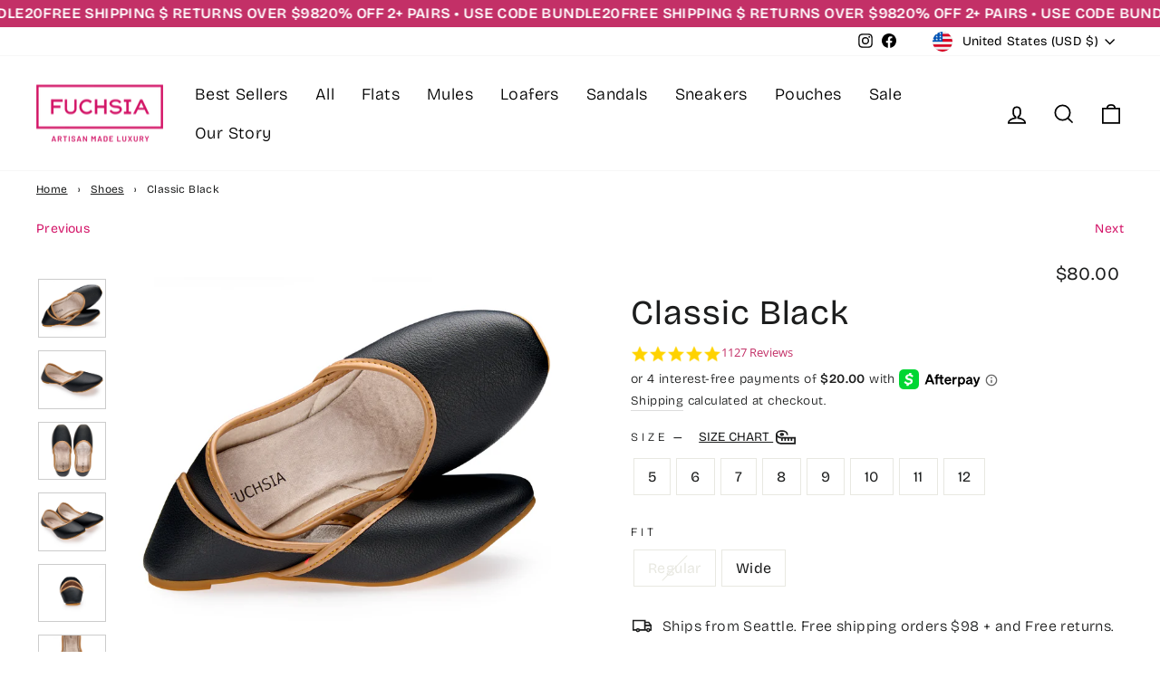

--- FILE ---
content_type: text/html; charset=utf-8
request_url: https://fuchsiashoes.com/collections/all-flats-mules-and-loafers/products/classic-black
body_size: 48553
content:
<!doctype html>
<html class="no-js" lang="en" dir="ltr">
<head>
  <meta charset="utf-8">
  <meta http-equiv="X-UA-Compatible" content="IE=edge,chrome=1">
  <meta name="viewport" content="width=device-width,initial-scale=1">
  <meta name="theme-color" content="#c33067">
  <link rel="canonical" href="https://fuchsiashoes.com/products/classic-black">
  <link rel="preconnect" href="https://cdn.shopify.com" crossorigin>
  <link rel="preconnect" href="https://fonts.shopifycdn.com" crossorigin>
  <link rel="dns-prefetch" href="https://productreviews.shopifycdn.com">
  <link rel="dns-prefetch" href="https://ajax.googleapis.com">
  <link rel="dns-prefetch" href="https://maps.googleapis.com">
  <link rel="dns-prefetch" href="https://maps.gstatic.com"><link rel="shortcut icon" href="//fuchsiashoes.com/cdn/shop/files/Fuchsia_Logo_CMYK-09_cc3b8d5d-701f-428d-918e-34e4760ca6f8_32x32.jpg?v=1707990544" type="image/png" /><title>Fuchsia Inc. - Classic Black
</title>
<meta name="description" content="A fusion of classic black and South Asian traditional style leather flats - ‘khussas’ that’s certain to steal the show."><meta property="og:site_name" content="Fuchsia Inc.">
  <meta property="og:url" content="https://fuchsiashoes.com/products/classic-black">
  <meta property="og:title" content="Classic Black">
  <meta property="og:type" content="product">
  <meta property="og:description" content="A fusion of classic black and South Asian traditional style leather flats - ‘khussas’ that’s certain to steal the show."><meta property="og:image" content="http://fuchsiashoes.com/cdn/shop/files/Fuchsia291025_26.jpg?v=1761743025">
    <meta property="og:image:secure_url" content="https://fuchsiashoes.com/cdn/shop/files/Fuchsia291025_26.jpg?v=1761743025">
    <meta property="og:image:width" content="2100">
    <meta property="og:image:height" content="1800"><meta name="twitter:site" content="@">
  <meta name="twitter:card" content="summary_large_image">
  <meta name="twitter:title" content="Classic Black">
  <meta name="twitter:description" content="A fusion of classic black and South Asian traditional style leather flats - ‘khussas’ that’s certain to steal the show.">
<style data-shopify>@font-face {
  font-family: "Bricolage Grotesque";
  font-weight: 400;
  font-style: normal;
  font-display: swap;
  src: url("//fuchsiashoes.com/cdn/fonts/bricolage_grotesque/bricolagegrotesque_n4.3c051773a9f927cd8737c10568a7e4175690f7d9.woff2") format("woff2"),
       url("//fuchsiashoes.com/cdn/fonts/bricolage_grotesque/bricolagegrotesque_n4.58698d726495f44d45631b33dcda62f474c467fc.woff") format("woff");
}

  @font-face {
  font-family: "Bricolage Grotesque";
  font-weight: 300;
  font-style: normal;
  font-display: swap;
  src: url("//fuchsiashoes.com/cdn/fonts/bricolage_grotesque/bricolagegrotesque_n3.14730caa762e572ef725b3ec4def88c2c8dcb829.woff2") format("woff2"),
       url("//fuchsiashoes.com/cdn/fonts/bricolage_grotesque/bricolagegrotesque_n3.c2de33d6aed9dbb61b74c2894b2a08e7fcc5c884.woff") format("woff");
}


  @font-face {
  font-family: "Bricolage Grotesque";
  font-weight: 600;
  font-style: normal;
  font-display: swap;
  src: url("//fuchsiashoes.com/cdn/fonts/bricolage_grotesque/bricolagegrotesque_n6.17eeb21593c407cef2956fb34ef1600d7c579b0c.woff2") format("woff2"),
       url("//fuchsiashoes.com/cdn/fonts/bricolage_grotesque/bricolagegrotesque_n6.730eb5f49d56c0f7b763727330354d7315ee8a60.woff") format("woff");
}

  
  
</style><link href="//fuchsiashoes.com/cdn/shop/t/100/assets/theme.css?v=83582081040270908331761672505" rel="stylesheet" type="text/css" media="all" />
<style data-shopify>:root {
    --typeHeaderPrimary: "Bricolage Grotesque";
    --typeHeaderFallback: sans-serif;
    --typeHeaderSize: 60px;
    --typeHeaderWeight: 400;
    --typeHeaderLineHeight: 1;
    --typeHeaderSpacing: 0.025em;

    --typeBasePrimary:"Bricolage Grotesque";
    --typeBaseFallback:sans-serif;
    --typeBaseSize: 16px;
    --typeBaseWeight: 300;
    --typeBaseSpacing: 0.025em;
    --typeBaseLineHeight: 1.6;
    --typeBaselineHeightMinus01: 1.5;

    --typeCollectionTitle: 24px;

    --iconWeight: 4px;
    --iconLinecaps: miter;

    
        --buttonRadius: 0;
    

    --colorGridOverlayOpacity: 0.2;
    --colorAnnouncement: #c33067;
    --colorAnnouncementText: #ffffff;

    --colorBody: #ffffff;
    --colorBodyAlpha05: rgba(255, 255, 255, 0.05);
    --colorBodyDim: #f2f2f2;
    --colorBodyLightDim: #fafafa;
    --colorBodyMediumDim: #f5f5f5;


    --colorBorder: #e8e8e1;

    --colorBtnPrimary: #c33067;
    --colorBtnPrimaryLight: #d45283;
    --colorBtnPrimaryDim: #af2b5c;
    --colorBtnPrimaryText: #ffffff;

    --colorCartDot: #ff4f33;

    --colorDrawers: #ffffff;
    --colorDrawersDim: #f2f2f2;
    --colorDrawerBorder: #e8e8e1;
    --colorDrawerText: #000000;
    --colorDrawerTextDark: #000000;
    --colorDrawerButton: #c33067;
    --colorDrawerButtonText: #ffffff;

    --colorFooter: #ffffff;
    --colorFooterText: #000000;
    --colorFooterTextAlpha01: #000000;

    --colorGridOverlay: #1c1d1d;
    --colorGridOverlayOpacity: 0.1;

    --colorHeaderTextAlpha01: rgba(0, 0, 0, 0.1);

    --colorHeroText: #ffffff;

    --colorSmallImageBg: rgba(0,0,0,0);
    --colorLargeImageBg: #000000;

    --colorImageOverlay: #000000;
    --colorImageOverlayOpacity: 0.0;
    --colorImageOverlayTextShadow: 0.24;

    --colorLink: #1c1d1d;

    --colorModalBg: rgba(230, 230, 230, 0.6);

    --colorNav: #ffffff;
    --colorNavText: #000000;

    --colorPrice: #1c1d1d;

    --colorSaleTag: #c33067;
    --colorSaleTagText: #ffffff;

    --colorTextBody: #1c1d1d;
    --colorTextBodyAlpha015: rgba(28, 29, 29, 0.15);
    --colorTextBodyAlpha005: rgba(28, 29, 29, 0.05);
    --colorTextBodyAlpha008: rgba(28, 29, 29, 0.08);
    --colorTextSavings: #ff4e4e;

    --urlIcoSelect: url(//fuchsiashoes.com/cdn/shop/t/100/assets/ico-select.svg);
    --urlIcoSelectFooter: url(//fuchsiashoes.com/cdn/shop/t/100/assets/ico-select-footer.svg);
    --urlIcoSelectWhite: url(//fuchsiashoes.com/cdn/shop/t/100/assets/ico-select-white.svg);

    --grid-gutter: 17px;
    --drawer-gutter: 20px;

    --sizeChartMargin: 25px 0;
    --sizeChartIconMargin: 5px;

    --newsletterReminderPadding: 40px;

    /*Shop Pay Installments*/
    --color-body-text: #1c1d1d;
    --color-body: #ffffff;
    --color-bg: #ffffff;
    }

    .placeholder-content {
    background-image: linear-gradient(100deg, rgba(0,0,0,0) 40%, rgba(0, 0, 0, 0.0) 63%, rgba(0,0,0,0) 79%);
    }</style><script>
    document.documentElement.className = document.documentElement.className.replace('no-js', 'js');

    window.theme = window.theme || {};
    theme.routes = {
      home: "/",
      cart: "/cart.js",
      cartPage: "/cart",
      cartAdd: "/cart/add.js",
      cartChange: "/cart/change.js",
      search: "/search",
      predictiveSearch: "/search/suggest"
    };
    theme.strings = {
      soldOut: "Sold Out",
      unavailable: "Unavailable",
      inStockLabel: "In stock, ready to ship",
      oneStockLabel: "Low stock - [count] item left",
      otherStockLabel: "Low stock - [count] items left",
      willNotShipUntil: "Ready to ship [date]",
      willBeInStockAfter: "Back in stock [date]",
      waitingForStock: "Backordered, shipping soon",
      savePrice: "Save [saved_amount]",
      cartEmpty: "Your cart is currently empty.",
      cartTermsConfirmation: "You must agree with the terms and conditions of sales to check out",
      searchCollections: "Collections",
      searchPages: "Pages",
      searchArticles: "Articles",
      productFrom: "from ",
      maxQuantity: "You can only have [quantity] of [title] in your cart."
    };
    theme.settings = {
      cartType: "drawer",
      isCustomerTemplate: false,
      moneyFormat: "${{amount}}",
      saveType: "dollar",
      productImageSize: "natural",
      productImageCover: false,
      predictiveSearch: true,
      predictiveSearchType: null,
      predictiveSearchVendor: false,
      predictiveSearchPrice: false,
      quickView: true,
      themeName: 'Impulse',
      themeVersion: "7.6.1"
    };
  </script>
  
   <!-- google site verification -->
    <meta name="google-site-verification" content="WtQNLkztwT8tz2jOwScau98ybyuMVsD0v-Aj_3CKmWI" />
  <!-- Pinterest site verification -->
	<meta name="p:domain_verify" content="3749ab7aa83cd5bfb9c1c9fb0a04d6ec"/>
  <!-- facebook domain verification -->
    <meta name="facebook-domain-verification" content="zcvqh3evgi2zgp325r1cpop2tper6e" />

<!-- share a sale start -->
  	<script>var shareasaleShopifySSCID=shareasaleShopifyGetParameterByName("sscid");function shareasaleShopifySetCookie(e,a,o,i,r){if(e&&a){var s,S=i?"; path="+i:"",h=r?"; domain="+r:"",t="";o&&((s=new Date).setTime(s.getTime()+o),t="; expires="+s.toUTCString()),document.cookie=e+"="+a+t+S+h}}function shareasaleShopifyGetParameterByName(e,a){a||(a=window.location.href),e=e.replace(/[\[\]]/g,"\\$&");var o=new RegExp("[?&]"+e+"(=([^&#]*)|&|#|$)").exec(a);return o?o[2]?decodeURIComponent(o[2].replace(/\+/g," ")):"":null}shareasaleShopifySSCID&&shareasaleShopifySetCookie("shareasaleShopifySSCID",shareasaleShopifySSCID,94670778e4,"/");</script>  
  <!-- shar a sale end -->
    <!-- google dynamic remarketing tag for theme.liquid -->
    
        <script type="text/javascript">
            var json_product = {"id":10129256332,"title":"Classic Black","handle":"classic-black","description":"\u003cdiv id=\"accordion\"\u003e\n\u003cdiv\u003e\n\u003cp\u003eA fusion of classic black and South Asian traditional style leather flats - ‘khussas’ that’s certain to steal the show. Inner soft-suede lining and padded insole ensures a secure and comfortable fit for this classic handcrafted ballerina.\u003c\/p\u003e\n\u003cp\u003e\u003c!--more--\u003e\u003c\/p\u003e\n\u003cul\u003e\n\u003cli\u003eFaux Suede Inner Lining\u003c\/li\u003e\n\u003cli\u003ePadded Footbed\u003cbr\u003e\n\u003c\/li\u003e\n\u003cli\u003eEasy Slip on Wear \u003c\/li\u003e\n\u003c\/ul\u003e\n\u003c\/div\u003e\n\u003c\/div\u003e","published_at":"2017-03-31T03:37:00-07:00","created_at":"2017-03-31T03:37:13-07:00","vendor":"Fuchsia Inc.","type":"Flats","tags":["ballet flats","Best Seller","black ballet flats","black flats","black leather ballet flats","black leather flats","Classic Flats","Cortina","faire","fuchsia_original","handmade leather ballet flats","handmade leather flats","khussa","mojari","multicolor leather flats","sangla_construction","Ships_Before_Christmas","shoe-size-chart","under100","Verishop","Wide","YGroup_Classic_Flats"],"price":8000,"price_min":8000,"price_max":8000,"available":true,"price_varies":false,"compare_at_price":8000,"compare_at_price_min":8000,"compare_at_price_max":8000,"compare_at_price_varies":false,"variants":[{"id":43742506942699,"title":"5 \/ Regular","option1":"5","option2":"Regular","option3":null,"sku":"","requires_shipping":true,"taxable":true,"featured_image":null,"available":false,"name":"Classic Black - 5 \/ Regular","public_title":"5 \/ Regular","options":["5","Regular"],"price":8000,"weight":907,"compare_at_price":8000,"inventory_quantity":0,"inventory_management":"shopify","inventory_policy":"deny","barcode":"","requires_selling_plan":false,"selling_plan_allocations":[]},{"id":43742506975467,"title":"5 \/ Wide","option1":"5","option2":"Wide","option3":null,"sku":"","requires_shipping":true,"taxable":true,"featured_image":null,"available":true,"name":"Classic Black - 5 \/ Wide","public_title":"5 \/ Wide","options":["5","Wide"],"price":8000,"weight":907,"compare_at_price":8000,"inventory_quantity":1,"inventory_management":"shopify","inventory_policy":"deny","barcode":"","requires_selling_plan":false,"selling_plan_allocations":[]},{"id":43597780058347,"title":"6 \/ Regular","option1":"6","option2":"Regular","option3":null,"sku":"","requires_shipping":true,"taxable":true,"featured_image":null,"available":true,"name":"Classic Black - 6 \/ Regular","public_title":"6 \/ Regular","options":["6","Regular"],"price":8000,"weight":907,"compare_at_price":8000,"inventory_quantity":1,"inventory_management":"shopify","inventory_policy":"deny","barcode":"","requires_selling_plan":false,"selling_plan_allocations":[]},{"id":43597780451563,"title":"6 \/ Wide","option1":"6","option2":"Wide","option3":null,"sku":"","requires_shipping":true,"taxable":true,"featured_image":null,"available":true,"name":"Classic Black - 6 \/ Wide","public_title":"6 \/ Wide","options":["6","Wide"],"price":8000,"weight":907,"compare_at_price":8000,"inventory_quantity":3,"inventory_management":"shopify","inventory_policy":"deny","barcode":"","requires_selling_plan":false,"selling_plan_allocations":[]},{"id":43622120620267,"title":"7 \/ Regular","option1":"7","option2":"Regular","option3":null,"sku":"","requires_shipping":true,"taxable":true,"featured_image":null,"available":false,"name":"Classic Black - 7 \/ Regular","public_title":"7 \/ Regular","options":["7","Regular"],"price":8000,"weight":907,"compare_at_price":8000,"inventory_quantity":0,"inventory_management":"shopify","inventory_policy":"deny","barcode":"","requires_selling_plan":false,"selling_plan_allocations":[]},{"id":6947170910252,"title":"7 \/ Wide","option1":"7","option2":"Wide","option3":null,"sku":"","requires_shipping":true,"taxable":true,"featured_image":null,"available":true,"name":"Classic Black - 7 \/ Wide","public_title":"7 \/ Wide","options":["7","Wide"],"price":8000,"weight":907,"compare_at_price":8000,"inventory_quantity":2,"inventory_management":"shopify","inventory_policy":"deny","barcode":"197094173212","requires_selling_plan":false,"selling_plan_allocations":[]},{"id":6947170943020,"title":"8 \/ Regular","option1":"8","option2":"Regular","option3":null,"sku":"","requires_shipping":true,"taxable":true,"featured_image":null,"available":true,"name":"Classic Black - 8 \/ Regular","public_title":"8 \/ Regular","options":["8","Regular"],"price":8000,"weight":907,"compare_at_price":8000,"inventory_quantity":6,"inventory_management":"shopify","inventory_policy":"deny","barcode":"197094173229","requires_selling_plan":false,"selling_plan_allocations":[]},{"id":6947170975788,"title":"8 \/ Wide","option1":"8","option2":"Wide","option3":null,"sku":"","requires_shipping":true,"taxable":true,"featured_image":null,"available":true,"name":"Classic Black - 8 \/ Wide","public_title":"8 \/ Wide","options":["8","Wide"],"price":8000,"weight":907,"compare_at_price":8000,"inventory_quantity":4,"inventory_management":"shopify","inventory_policy":"deny","barcode":"197094173236","requires_selling_plan":false,"selling_plan_allocations":[]},{"id":6947171008556,"title":"9 \/ Regular","option1":"9","option2":"Regular","option3":null,"sku":"","requires_shipping":true,"taxable":true,"featured_image":null,"available":true,"name":"Classic Black - 9 \/ Regular","public_title":"9 \/ Regular","options":["9","Regular"],"price":8000,"weight":907,"compare_at_price":8000,"inventory_quantity":5,"inventory_management":"shopify","inventory_policy":"deny","barcode":"197094173243","requires_selling_plan":false,"selling_plan_allocations":[]},{"id":6947171041324,"title":"9 \/ Wide","option1":"9","option2":"Wide","option3":null,"sku":"","requires_shipping":true,"taxable":true,"featured_image":null,"available":true,"name":"Classic Black - 9 \/ Wide","public_title":"9 \/ Wide","options":["9","Wide"],"price":8000,"weight":907,"compare_at_price":8000,"inventory_quantity":3,"inventory_management":"shopify","inventory_policy":"deny","barcode":"197094173250","requires_selling_plan":false,"selling_plan_allocations":[]},{"id":6947171074092,"title":"10 \/ Regular","option1":"10","option2":"Regular","option3":null,"sku":"","requires_shipping":true,"taxable":true,"featured_image":null,"available":false,"name":"Classic Black - 10 \/ Regular","public_title":"10 \/ Regular","options":["10","Regular"],"price":8000,"weight":907,"compare_at_price":8000,"inventory_quantity":0,"inventory_management":"shopify","inventory_policy":"deny","barcode":"197094173267","requires_selling_plan":false,"selling_plan_allocations":[]},{"id":6947171106860,"title":"10 \/ Wide","option1":"10","option2":"Wide","option3":null,"sku":"","requires_shipping":true,"taxable":true,"featured_image":null,"available":true,"name":"Classic Black - 10 \/ Wide","public_title":"10 \/ Wide","options":["10","Wide"],"price":8000,"weight":907,"compare_at_price":8000,"inventory_quantity":2,"inventory_management":"shopify","inventory_policy":"deny","barcode":"197094173274","requires_selling_plan":false,"selling_plan_allocations":[]},{"id":6947171139628,"title":"11 \/ Regular","option1":"11","option2":"Regular","option3":null,"sku":"","requires_shipping":true,"taxable":true,"featured_image":null,"available":true,"name":"Classic Black - 11 \/ Regular","public_title":"11 \/ Regular","options":["11","Regular"],"price":8000,"weight":907,"compare_at_price":8000,"inventory_quantity":3,"inventory_management":"shopify","inventory_policy":"deny","barcode":"197094173281","requires_selling_plan":false,"selling_plan_allocations":[]},{"id":6947171172396,"title":"11 \/ Wide","option1":"11","option2":"Wide","option3":null,"sku":"","requires_shipping":true,"taxable":true,"featured_image":null,"available":true,"name":"Classic Black - 11 \/ Wide","public_title":"11 \/ Wide","options":["11","Wide"],"price":8000,"weight":907,"compare_at_price":8000,"inventory_quantity":2,"inventory_management":"shopify","inventory_policy":"deny","barcode":"197094173298","requires_selling_plan":false,"selling_plan_allocations":[]},{"id":6947171205164,"title":"12 \/ Regular","option1":"12","option2":"Regular","option3":null,"sku":"","requires_shipping":true,"taxable":true,"featured_image":null,"available":true,"name":"Classic Black - 12 \/ Regular","public_title":"12 \/ Regular","options":["12","Regular"],"price":8000,"weight":907,"compare_at_price":8000,"inventory_quantity":4,"inventory_management":"shopify","inventory_policy":"deny","barcode":"","requires_selling_plan":false,"selling_plan_allocations":[]},{"id":6947171237932,"title":"12 \/ Wide","option1":"12","option2":"Wide","option3":null,"sku":"","requires_shipping":true,"taxable":true,"featured_image":null,"available":false,"name":"Classic Black - 12 \/ Wide","public_title":"12 \/ Wide","options":["12","Wide"],"price":8000,"weight":907,"compare_at_price":8000,"inventory_quantity":0,"inventory_management":"shopify","inventory_policy":"deny","barcode":"","requires_selling_plan":false,"selling_plan_allocations":[]}],"images":["\/\/fuchsiashoes.com\/cdn\/shop\/files\/Fuchsia291025_26.jpg?v=1761743025","\/\/fuchsiashoes.com\/cdn\/shop\/files\/Fuchsia291025_02.jpg?v=1761743025","\/\/fuchsiashoes.com\/cdn\/shop\/files\/Fuchsia291025_32.jpg?v=1761743025","\/\/fuchsiashoes.com\/cdn\/shop\/files\/Fuchsia291025_08.jpg?v=1761743025","\/\/fuchsiashoes.com\/cdn\/shop\/files\/Fuchsia291025_14.jpg?v=1761743025","\/\/fuchsiashoes.com\/cdn\/shop\/files\/Fuchsia291025_20.jpg?v=1761743025"],"featured_image":"\/\/fuchsiashoes.com\/cdn\/shop\/files\/Fuchsia291025_26.jpg?v=1761743025","options":["Size","Fit"],"media":[{"alt":null,"id":38866955567339,"position":1,"preview_image":{"aspect_ratio":1.167,"height":1800,"width":2100,"src":"\/\/fuchsiashoes.com\/cdn\/shop\/files\/Fuchsia291025_26.jpg?v=1761743025"},"aspect_ratio":1.167,"height":1800,"media_type":"image","src":"\/\/fuchsiashoes.com\/cdn\/shop\/files\/Fuchsia291025_26.jpg?v=1761743025","width":2100},{"alt":null,"id":38866955436267,"position":2,"preview_image":{"aspect_ratio":1.167,"height":1800,"width":2100,"src":"\/\/fuchsiashoes.com\/cdn\/shop\/files\/Fuchsia291025_02.jpg?v=1761743025"},"aspect_ratio":1.167,"height":1800,"media_type":"image","src":"\/\/fuchsiashoes.com\/cdn\/shop\/files\/Fuchsia291025_02.jpg?v=1761743025","width":2100},{"alt":null,"id":38866955600107,"position":3,"preview_image":{"aspect_ratio":1.167,"height":1800,"width":2100,"src":"\/\/fuchsiashoes.com\/cdn\/shop\/files\/Fuchsia291025_32.jpg?v=1761743025"},"aspect_ratio":1.167,"height":1800,"media_type":"image","src":"\/\/fuchsiashoes.com\/cdn\/shop\/files\/Fuchsia291025_32.jpg?v=1761743025","width":2100},{"alt":null,"id":38866955469035,"position":4,"preview_image":{"aspect_ratio":1.167,"height":1800,"width":2100,"src":"\/\/fuchsiashoes.com\/cdn\/shop\/files\/Fuchsia291025_08.jpg?v=1761743025"},"aspect_ratio":1.167,"height":1800,"media_type":"image","src":"\/\/fuchsiashoes.com\/cdn\/shop\/files\/Fuchsia291025_08.jpg?v=1761743025","width":2100},{"alt":null,"id":38866955501803,"position":5,"preview_image":{"aspect_ratio":1.167,"height":1800,"width":2100,"src":"\/\/fuchsiashoes.com\/cdn\/shop\/files\/Fuchsia291025_14.jpg?v=1761743025"},"aspect_ratio":1.167,"height":1800,"media_type":"image","src":"\/\/fuchsiashoes.com\/cdn\/shop\/files\/Fuchsia291025_14.jpg?v=1761743025","width":2100},{"alt":null,"id":38866955534571,"position":6,"preview_image":{"aspect_ratio":1.167,"height":1800,"width":2100,"src":"\/\/fuchsiashoes.com\/cdn\/shop\/files\/Fuchsia291025_20.jpg?v=1761743025"},"aspect_ratio":1.167,"height":1800,"media_type":"image","src":"\/\/fuchsiashoes.com\/cdn\/shop\/files\/Fuchsia291025_20.jpg?v=1761743025","width":2100}],"requires_selling_plan":false,"selling_plan_groups":[],"content":"\u003cdiv id=\"accordion\"\u003e\n\u003cdiv\u003e\n\u003cp\u003eA fusion of classic black and South Asian traditional style leather flats - ‘khussas’ that’s certain to steal the show. Inner soft-suede lining and padded insole ensures a secure and comfortable fit for this classic handcrafted ballerina.\u003c\/p\u003e\n\u003cp\u003e\u003c!--more--\u003e\u003c\/p\u003e\n\u003cul\u003e\n\u003cli\u003eFaux Suede Inner Lining\u003c\/li\u003e\n\u003cli\u003ePadded Footbed\u003cbr\u003e\n\u003c\/li\u003e\n\u003cli\u003eEasy Slip on Wear \u003c\/li\u003e\n\u003c\/ul\u003e\n\u003c\/div\u003e\n\u003c\/div\u003e"};
        </script>
        <script>
            var ecomm_prodid=[];
            for(var i=0;i<json_product.variants.length;i++)
                ecomm_prodid.push('shopify_US_10129256332_'+json_product.variants[i].id);
        </script>
        <script type="text/javascript">
            var google_tag_params = {
                ecomm_prodid: ecomm_prodid,
                ecomm_pagetype: 'product',
                ecomm_totalvalue: parseFloat('80.00')
            };
        </script>
      
    <!-- Google Code for Remarketing Tag -->
    <script type="text/javascript">
      /* <![CDATA[ */
      var google_conversion_id = 872238592;
      var google_custom_params = window.google_tag_params;
      var google_remarketing_only = true;
      /* ]]> */
    </script>
    <script type="text/javascript" src="//www.googleadservices.com/pagead/conversion.js" async></script>
    <noscript>
      <div style="display:inline;">
      <img height="1" width="1" style="border-style:none;" alt="" src="//googleads.g.doubleclick.net/pagead/viewthroughconversion/872238592/?value=0&amp;guid=ON&amp;script=0"/>
      </div>
    </noscript>
   <script>
     var subscriber_form_el=false;
      </script>

       <!-- Hotjar Tracking Code for https://fuchsiashoes.com/ -->
    <script>
        (function(h,o,t,j,a,r){
            h.hj=h.hj||function(){(h.hj.q=h.hj.q||[]).push(arguments)};
            h._hjSettings={hjid:1460321,hjsv:6};
            a=o.getElementsByTagName('head')[0];
            r=o.createElement('script');r.async=1;
            r.src=t+h._hjSettings.hjid+j+h._hjSettings.hjsv;
            a.appendChild(r);
        })(window,document,'https://static.hotjar.com/c/hotjar-','.js?sv=');
    </script>
    <!-- Google tag (gtag.js) -->
    <script async src="https://www.googletagmanager.com/gtag/js?id=G-6N6R0JJT07"></script>
    <script>
    window.dataLayer = window.dataLayer || [];
    function gtag(){dataLayer.push(arguments);}
    gtag('js', new Date());
    
    gtag('config', 'G-6N6R0JJT07');
    </script>

  <!-- End of Google tag (gtag.js) -->

  
  
  
  
  
  
    
  
    
  
    
  
    
  
    
  
    
  
    
  
    
  
    
  
    
  
    
  
    
  
    
  
    
  
    
  
    
  
    
  
    
  
    
  
    
  
    
  
    
  
    
  
    
  
    
  
    
  
    
  
    
  
    
  
    
  
    
  
    
  
    
  
    
  
    
  
    
  
    
  
    
  
    
  
    
  
    
  
    
  
    
  
    
  
    
  
    
  
    
  
    
  
    
  
    
  
    
  
    
  
    
  
    
  
    
  
    
  
    
  
    
  
    
  
    
      
        
        
        
        
        
          
            
              
              <script>
                var styles = 'background: #1D1B1B; color: #CF9C2B; font-size: 1.2em;';
                console.log(`%cREMOVED APP 1/8 (⌐⊙_⊙)`, styles, `"https:\/\/static.shareasale.com\/json\/shopify\/shareasale-tracking.js?sasmid=89554\u0026ssmtid=62049\u0026scid=null\u0026xtm=null\u0026xtv=null\u0026cd=false\u0026shop=fuchsiashoes.myshopify.com"`);
              </script>
          
        
            
        
            
        
            
        
            
        
            
        
            
        
            
        
      
    
  
    
  
    
  
    
  
    
  
    
  
    
  
    
  
    
  
    
  
    
  
    
  
    
  
    
  
    
  
    
  
    
  
    
  
    
  
    
  
    
  
    
  
    
  
    
  
    
  
    
  
    
  
    
  
    
  
    
  
    
  
    
  
    
  
    
  
    
  
    
  
    
  
    
  
    
  
    
  
    
  
    
  
    
  
    
  
  <script>window.performance && window.performance.mark && window.performance.mark('shopify.content_for_header.start');</script><meta name="google-site-verification" content="WtQNLkztwT8tz2jOwScau98ybyuMVsD0v-Aj_3CKmWI">
<meta id="shopify-digital-wallet" name="shopify-digital-wallet" content="/18274385/digital_wallets/dialog">
<meta name="shopify-checkout-api-token" content="7ab935ef332e2d531efffc0b32c16586">
<meta id="in-context-paypal-metadata" data-shop-id="18274385" data-venmo-supported="true" data-environment="production" data-locale="en_US" data-paypal-v4="true" data-currency="USD">
<link rel="alternate" type="application/json+oembed" href="https://fuchsiashoes.com/products/classic-black.oembed">
<script async="async" src="/checkouts/internal/preloads.js?locale=en-US"></script>
<link rel="preconnect" href="https://shop.app" crossorigin="anonymous">
<script async="async" src="https://shop.app/checkouts/internal/preloads.js?locale=en-US&shop_id=18274385" crossorigin="anonymous"></script>
<script id="shopify-features" type="application/json">{"accessToken":"7ab935ef332e2d531efffc0b32c16586","betas":["rich-media-storefront-analytics"],"domain":"fuchsiashoes.com","predictiveSearch":true,"shopId":18274385,"locale":"en"}</script>
<script>var Shopify = Shopify || {};
Shopify.shop = "fuchsiashoes.myshopify.com";
Shopify.locale = "en";
Shopify.currency = {"active":"USD","rate":"1.0"};
Shopify.country = "US";
Shopify.theme = {"name":"Do not publish [Shopify][PM] Impulse  19032025","id":156478406891,"schema_name":"Impulse","schema_version":"7.6.1","theme_store_id":857,"role":"main"};
Shopify.theme.handle = "null";
Shopify.theme.style = {"id":null,"handle":null};
Shopify.cdnHost = "fuchsiashoes.com/cdn";
Shopify.routes = Shopify.routes || {};
Shopify.routes.root = "/";</script>
<script type="module">!function(o){(o.Shopify=o.Shopify||{}).modules=!0}(window);</script>
<script>!function(o){function n(){var o=[];function n(){o.push(Array.prototype.slice.apply(arguments))}return n.q=o,n}var t=o.Shopify=o.Shopify||{};t.loadFeatures=n(),t.autoloadFeatures=n()}(window);</script>
<script>
  window.ShopifyPay = window.ShopifyPay || {};
  window.ShopifyPay.apiHost = "shop.app\/pay";
  window.ShopifyPay.redirectState = null;
</script>
<script id="shop-js-analytics" type="application/json">{"pageType":"product"}</script>
<script defer="defer" async type="module" src="//fuchsiashoes.com/cdn/shopifycloud/shop-js/modules/v2/client.init-shop-cart-sync_BT-GjEfc.en.esm.js"></script>
<script defer="defer" async type="module" src="//fuchsiashoes.com/cdn/shopifycloud/shop-js/modules/v2/chunk.common_D58fp_Oc.esm.js"></script>
<script defer="defer" async type="module" src="//fuchsiashoes.com/cdn/shopifycloud/shop-js/modules/v2/chunk.modal_xMitdFEc.esm.js"></script>
<script type="module">
  await import("//fuchsiashoes.com/cdn/shopifycloud/shop-js/modules/v2/client.init-shop-cart-sync_BT-GjEfc.en.esm.js");
await import("//fuchsiashoes.com/cdn/shopifycloud/shop-js/modules/v2/chunk.common_D58fp_Oc.esm.js");
await import("//fuchsiashoes.com/cdn/shopifycloud/shop-js/modules/v2/chunk.modal_xMitdFEc.esm.js");

  window.Shopify.SignInWithShop?.initShopCartSync?.({"fedCMEnabled":true,"windoidEnabled":true});

</script>
<script defer="defer" async type="module" src="//fuchsiashoes.com/cdn/shopifycloud/shop-js/modules/v2/client.payment-terms_Ci9AEqFq.en.esm.js"></script>
<script defer="defer" async type="module" src="//fuchsiashoes.com/cdn/shopifycloud/shop-js/modules/v2/chunk.common_D58fp_Oc.esm.js"></script>
<script defer="defer" async type="module" src="//fuchsiashoes.com/cdn/shopifycloud/shop-js/modules/v2/chunk.modal_xMitdFEc.esm.js"></script>
<script type="module">
  await import("//fuchsiashoes.com/cdn/shopifycloud/shop-js/modules/v2/client.payment-terms_Ci9AEqFq.en.esm.js");
await import("//fuchsiashoes.com/cdn/shopifycloud/shop-js/modules/v2/chunk.common_D58fp_Oc.esm.js");
await import("//fuchsiashoes.com/cdn/shopifycloud/shop-js/modules/v2/chunk.modal_xMitdFEc.esm.js");

  
</script>
<script>
  window.Shopify = window.Shopify || {};
  if (!window.Shopify.featureAssets) window.Shopify.featureAssets = {};
  window.Shopify.featureAssets['shop-js'] = {"shop-cart-sync":["modules/v2/client.shop-cart-sync_DZOKe7Ll.en.esm.js","modules/v2/chunk.common_D58fp_Oc.esm.js","modules/v2/chunk.modal_xMitdFEc.esm.js"],"init-fed-cm":["modules/v2/client.init-fed-cm_B6oLuCjv.en.esm.js","modules/v2/chunk.common_D58fp_Oc.esm.js","modules/v2/chunk.modal_xMitdFEc.esm.js"],"shop-cash-offers":["modules/v2/client.shop-cash-offers_D2sdYoxE.en.esm.js","modules/v2/chunk.common_D58fp_Oc.esm.js","modules/v2/chunk.modal_xMitdFEc.esm.js"],"shop-login-button":["modules/v2/client.shop-login-button_QeVjl5Y3.en.esm.js","modules/v2/chunk.common_D58fp_Oc.esm.js","modules/v2/chunk.modal_xMitdFEc.esm.js"],"pay-button":["modules/v2/client.pay-button_DXTOsIq6.en.esm.js","modules/v2/chunk.common_D58fp_Oc.esm.js","modules/v2/chunk.modal_xMitdFEc.esm.js"],"shop-button":["modules/v2/client.shop-button_DQZHx9pm.en.esm.js","modules/v2/chunk.common_D58fp_Oc.esm.js","modules/v2/chunk.modal_xMitdFEc.esm.js"],"avatar":["modules/v2/client.avatar_BTnouDA3.en.esm.js"],"init-windoid":["modules/v2/client.init-windoid_CR1B-cfM.en.esm.js","modules/v2/chunk.common_D58fp_Oc.esm.js","modules/v2/chunk.modal_xMitdFEc.esm.js"],"init-shop-for-new-customer-accounts":["modules/v2/client.init-shop-for-new-customer-accounts_C_vY_xzh.en.esm.js","modules/v2/client.shop-login-button_QeVjl5Y3.en.esm.js","modules/v2/chunk.common_D58fp_Oc.esm.js","modules/v2/chunk.modal_xMitdFEc.esm.js"],"init-shop-email-lookup-coordinator":["modules/v2/client.init-shop-email-lookup-coordinator_BI7n9ZSv.en.esm.js","modules/v2/chunk.common_D58fp_Oc.esm.js","modules/v2/chunk.modal_xMitdFEc.esm.js"],"init-shop-cart-sync":["modules/v2/client.init-shop-cart-sync_BT-GjEfc.en.esm.js","modules/v2/chunk.common_D58fp_Oc.esm.js","modules/v2/chunk.modal_xMitdFEc.esm.js"],"shop-toast-manager":["modules/v2/client.shop-toast-manager_DiYdP3xc.en.esm.js","modules/v2/chunk.common_D58fp_Oc.esm.js","modules/v2/chunk.modal_xMitdFEc.esm.js"],"init-customer-accounts":["modules/v2/client.init-customer-accounts_D9ZNqS-Q.en.esm.js","modules/v2/client.shop-login-button_QeVjl5Y3.en.esm.js","modules/v2/chunk.common_D58fp_Oc.esm.js","modules/v2/chunk.modal_xMitdFEc.esm.js"],"init-customer-accounts-sign-up":["modules/v2/client.init-customer-accounts-sign-up_iGw4briv.en.esm.js","modules/v2/client.shop-login-button_QeVjl5Y3.en.esm.js","modules/v2/chunk.common_D58fp_Oc.esm.js","modules/v2/chunk.modal_xMitdFEc.esm.js"],"shop-follow-button":["modules/v2/client.shop-follow-button_CqMgW2wH.en.esm.js","modules/v2/chunk.common_D58fp_Oc.esm.js","modules/v2/chunk.modal_xMitdFEc.esm.js"],"checkout-modal":["modules/v2/client.checkout-modal_xHeaAweL.en.esm.js","modules/v2/chunk.common_D58fp_Oc.esm.js","modules/v2/chunk.modal_xMitdFEc.esm.js"],"shop-login":["modules/v2/client.shop-login_D91U-Q7h.en.esm.js","modules/v2/chunk.common_D58fp_Oc.esm.js","modules/v2/chunk.modal_xMitdFEc.esm.js"],"lead-capture":["modules/v2/client.lead-capture_BJmE1dJe.en.esm.js","modules/v2/chunk.common_D58fp_Oc.esm.js","modules/v2/chunk.modal_xMitdFEc.esm.js"],"payment-terms":["modules/v2/client.payment-terms_Ci9AEqFq.en.esm.js","modules/v2/chunk.common_D58fp_Oc.esm.js","modules/v2/chunk.modal_xMitdFEc.esm.js"]};
</script>
<script>(function() {
  var isLoaded = false;
  function asyncLoad() {
    if (isLoaded) return;
    isLoaded = true;
    var urls = ["","https:\/\/reconvert-cdn.com\/assets\/js\/store_reconvert_node.js?v=2\u0026scid=ODRmMWU5YjMzYjEwZWJkZGI4OWNkZmFhNmMxODIwZWQuY2EzNzMxNmYzNTc2OGNmMDI3OTMwNjkyNTQ3NTI4MWQ=\u0026shop=fuchsiashoes.myshopify.com","https:\/\/reconvert-cdn.com\/assets\/js\/reconvert_script_tags.mini.js?scid=ODRmMWU5YjMzYjEwZWJkZGI4OWNkZmFhNmMxODIwZWQuY2EzNzMxNmYzNTc2OGNmMDI3OTMwNjkyNTQ3NTI4MWQ=\u0026shop=fuchsiashoes.myshopify.com","https:\/\/cdn.nfcube.com\/instafeed-a006ac20e50389045863afeefd0e1336.js?shop=fuchsiashoes.myshopify.com","https:\/\/orderstatus.w3apps.co\/js\/orderlookup.js?shop=fuchsiashoes.myshopify.com","https:\/\/cdn.hextom.com\/js\/eventpromotionbar.js?shop=fuchsiashoes.myshopify.com","https:\/\/config.gorgias.chat\/bundle-loader\/01GYCC30RABGF5J3DEEWJ8PFYC?source=shopify1click\u0026shop=fuchsiashoes.myshopify.com","https:\/\/bundle.5gtb.com\/loader.js?g_cvt_id=8b983801-e80b-4b47-a9f6-82a907200557\u0026shop=fuchsiashoes.myshopify.com"];
    for (var i = 0; i < urls.length; i++) {
      var s = document.createElement('script');
      s.type = 'text/javascript';
      s.async = true;
      s.src = urls[i];
      var x = document.getElementsByTagName('script')[0];
      x.parentNode.insertBefore(s, x);
    }
  };
  if(window.attachEvent) {
    window.attachEvent('onload', asyncLoad);
  } else {
    window.addEventListener('load', asyncLoad, false);
  }
})();</script>
<script id="__st">var __st={"a":18274385,"offset":-28800,"reqid":"d989786e-9cbf-45b8-bf35-c808bac44a4e-1769080015","pageurl":"fuchsiashoes.com\/collections\/all-flats-mules-and-loafers\/products\/classic-black","u":"e41e9f7807b5","p":"product","rtyp":"product","rid":10129256332};</script>
<script>window.ShopifyPaypalV4VisibilityTracking = true;</script>
<script id="captcha-bootstrap">!function(){'use strict';const t='contact',e='account',n='new_comment',o=[[t,t],['blogs',n],['comments',n],[t,'customer']],c=[[e,'customer_login'],[e,'guest_login'],[e,'recover_customer_password'],[e,'create_customer']],r=t=>t.map((([t,e])=>`form[action*='/${t}']:not([data-nocaptcha='true']) input[name='form_type'][value='${e}']`)).join(','),a=t=>()=>t?[...document.querySelectorAll(t)].map((t=>t.form)):[];function s(){const t=[...o],e=r(t);return a(e)}const i='password',u='form_key',d=['recaptcha-v3-token','g-recaptcha-response','h-captcha-response',i],f=()=>{try{return window.sessionStorage}catch{return}},m='__shopify_v',_=t=>t.elements[u];function p(t,e,n=!1){try{const o=window.sessionStorage,c=JSON.parse(o.getItem(e)),{data:r}=function(t){const{data:e,action:n}=t;return t[m]||n?{data:e,action:n}:{data:t,action:n}}(c);for(const[e,n]of Object.entries(r))t.elements[e]&&(t.elements[e].value=n);n&&o.removeItem(e)}catch(o){console.error('form repopulation failed',{error:o})}}const l='form_type',E='cptcha';function T(t){t.dataset[E]=!0}const w=window,h=w.document,L='Shopify',v='ce_forms',y='captcha';let A=!1;((t,e)=>{const n=(g='f06e6c50-85a8-45c8-87d0-21a2b65856fe',I='https://cdn.shopify.com/shopifycloud/storefront-forms-hcaptcha/ce_storefront_forms_captcha_hcaptcha.v1.5.2.iife.js',D={infoText:'Protected by hCaptcha',privacyText:'Privacy',termsText:'Terms'},(t,e,n)=>{const o=w[L][v],c=o.bindForm;if(c)return c(t,g,e,D).then(n);var r;o.q.push([[t,g,e,D],n]),r=I,A||(h.body.append(Object.assign(h.createElement('script'),{id:'captcha-provider',async:!0,src:r})),A=!0)});var g,I,D;w[L]=w[L]||{},w[L][v]=w[L][v]||{},w[L][v].q=[],w[L][y]=w[L][y]||{},w[L][y].protect=function(t,e){n(t,void 0,e),T(t)},Object.freeze(w[L][y]),function(t,e,n,w,h,L){const[v,y,A,g]=function(t,e,n){const i=e?o:[],u=t?c:[],d=[...i,...u],f=r(d),m=r(i),_=r(d.filter((([t,e])=>n.includes(e))));return[a(f),a(m),a(_),s()]}(w,h,L),I=t=>{const e=t.target;return e instanceof HTMLFormElement?e:e&&e.form},D=t=>v().includes(t);t.addEventListener('submit',(t=>{const e=I(t);if(!e)return;const n=D(e)&&!e.dataset.hcaptchaBound&&!e.dataset.recaptchaBound,o=_(e),c=g().includes(e)&&(!o||!o.value);(n||c)&&t.preventDefault(),c&&!n&&(function(t){try{if(!f())return;!function(t){const e=f();if(!e)return;const n=_(t);if(!n)return;const o=n.value;o&&e.removeItem(o)}(t);const e=Array.from(Array(32),(()=>Math.random().toString(36)[2])).join('');!function(t,e){_(t)||t.append(Object.assign(document.createElement('input'),{type:'hidden',name:u})),t.elements[u].value=e}(t,e),function(t,e){const n=f();if(!n)return;const o=[...t.querySelectorAll(`input[type='${i}']`)].map((({name:t})=>t)),c=[...d,...o],r={};for(const[a,s]of new FormData(t).entries())c.includes(a)||(r[a]=s);n.setItem(e,JSON.stringify({[m]:1,action:t.action,data:r}))}(t,e)}catch(e){console.error('failed to persist form',e)}}(e),e.submit())}));const S=(t,e)=>{t&&!t.dataset[E]&&(n(t,e.some((e=>e===t))),T(t))};for(const o of['focusin','change'])t.addEventListener(o,(t=>{const e=I(t);D(e)&&S(e,y())}));const B=e.get('form_key'),M=e.get(l),P=B&&M;t.addEventListener('DOMContentLoaded',(()=>{const t=y();if(P)for(const e of t)e.elements[l].value===M&&p(e,B);[...new Set([...A(),...v().filter((t=>'true'===t.dataset.shopifyCaptcha))])].forEach((e=>S(e,t)))}))}(h,new URLSearchParams(w.location.search),n,t,e,['guest_login'])})(!0,!1)}();</script>
<script integrity="sha256-4kQ18oKyAcykRKYeNunJcIwy7WH5gtpwJnB7kiuLZ1E=" data-source-attribution="shopify.loadfeatures" defer="defer" src="//fuchsiashoes.com/cdn/shopifycloud/storefront/assets/storefront/load_feature-a0a9edcb.js" crossorigin="anonymous"></script>
<script crossorigin="anonymous" defer="defer" src="//fuchsiashoes.com/cdn/shopifycloud/storefront/assets/shopify_pay/storefront-65b4c6d7.js?v=20250812"></script>
<script data-source-attribution="shopify.dynamic_checkout.dynamic.init">var Shopify=Shopify||{};Shopify.PaymentButton=Shopify.PaymentButton||{isStorefrontPortableWallets:!0,init:function(){window.Shopify.PaymentButton.init=function(){};var t=document.createElement("script");t.src="https://fuchsiashoes.com/cdn/shopifycloud/portable-wallets/latest/portable-wallets.en.js",t.type="module",document.head.appendChild(t)}};
</script>
<script data-source-attribution="shopify.dynamic_checkout.buyer_consent">
  function portableWalletsHideBuyerConsent(e){var t=document.getElementById("shopify-buyer-consent"),n=document.getElementById("shopify-subscription-policy-button");t&&n&&(t.classList.add("hidden"),t.setAttribute("aria-hidden","true"),n.removeEventListener("click",e))}function portableWalletsShowBuyerConsent(e){var t=document.getElementById("shopify-buyer-consent"),n=document.getElementById("shopify-subscription-policy-button");t&&n&&(t.classList.remove("hidden"),t.removeAttribute("aria-hidden"),n.addEventListener("click",e))}window.Shopify?.PaymentButton&&(window.Shopify.PaymentButton.hideBuyerConsent=portableWalletsHideBuyerConsent,window.Shopify.PaymentButton.showBuyerConsent=portableWalletsShowBuyerConsent);
</script>
<script data-source-attribution="shopify.dynamic_checkout.cart.bootstrap">document.addEventListener("DOMContentLoaded",(function(){function t(){return document.querySelector("shopify-accelerated-checkout-cart, shopify-accelerated-checkout")}if(t())Shopify.PaymentButton.init();else{new MutationObserver((function(e,n){t()&&(Shopify.PaymentButton.init(),n.disconnect())})).observe(document.body,{childList:!0,subtree:!0})}}));
</script>
<link id="shopify-accelerated-checkout-styles" rel="stylesheet" media="screen" href="https://fuchsiashoes.com/cdn/shopifycloud/portable-wallets/latest/accelerated-checkout-backwards-compat.css" crossorigin="anonymous">
<style id="shopify-accelerated-checkout-cart">
        #shopify-buyer-consent {
  margin-top: 1em;
  display: inline-block;
  width: 100%;
}

#shopify-buyer-consent.hidden {
  display: none;
}

#shopify-subscription-policy-button {
  background: none;
  border: none;
  padding: 0;
  text-decoration: underline;
  font-size: inherit;
  cursor: pointer;
}

#shopify-subscription-policy-button::before {
  box-shadow: none;
}

      </style>

<script>window.performance && window.performance.mark && window.performance.mark('shopify.content_for_header.end');</script><script id="shop-promise-product" type="application/json">
  {
    "productId": "10129256332",
    "variantId": "43742506975467"
  }
</script>
<script id="shop-promise-features" type="application/json">
  {
    "supportedPromiseBrands": ["buy_with_prime"],
    "f_b9ba94d16a7d18ccd91d68be01e37df6": false,
    "f_85e460659f2e1fdd04f763b1587427a4": false
  }
</script>
<script fetchpriority="high" defer="defer" src="https://fuchsiashoes.com/cdn/shopifycloud/shop-promise-pdp/prod/shop_promise_pdp.js?v=1" data-source-attribution="shopify.shop-promise-pdp" crossorigin="anonymous"></script>
<link rel="preload" href="https://static-na.payments-amazon.com/checkout.js" as="script">



  <script src="//fuchsiashoes.com/cdn/shop/t/100/assets/vendor-scripts-v11.js" defer="defer"></script><link rel="stylesheet" href="//fuchsiashoes.com/cdn/shop/t/100/assets/country-flags.css"><script src="//fuchsiashoes.com/cdn/shop/t/100/assets/theme.js?v=133775146473514274161766131911" defer="defer"></script>
   <!-- ************ script for YOTOPO ********* -->  
  <script type="text/javascript" async src="//staticw2.yotpo.com/PbVqMUyQefhWCw5O5LjpTh7o7l8XsKvc5unK5mpl/widget.js"></script>
<!-- ********* end of script for YOTOPO ****** -->
  <link href="//fuchsiashoes.com/cdn/shop/t/100/assets/fuchisa-site.css?v=98765902752346028261768470555" rel="stylesheet" type="text/css" media="all" />
    
<!-- BEGIN app block: shopify://apps/mw-bundle-builder/blocks/app-embed-block/5bcb1a6d-53b5-4d9c-b4f9-19f6620da62b --><mw-offers-dialog></mw-offers-dialog>

<!-- BEGIN app snippet: helper --><link rel="preload" href="https://cdn.shopify.com/extensions/019bdb3f-8484-74fb-bc71-ffd1bcc5a114/bundleroot-356/assets/theme.css" as="style" onload="this.onload=null;this.rel='stylesheet'"><script type="application/json" id="mwMarketingOffersBundleItems">{  }
</script><script type="application/json" id="mwMarketingOffersOfferItems">[]
</script>

<script>if (Object.keys({  }).length > 0) {
    fetch('/cart/update.js?app=mwsmoffers', {
      method: 'POST',
      headers: {
        'Content-Type': 'application/json'
      },
      body: JSON.stringify({
        updates: {  }
      })
    });
  }
</script>


  <script>
    window.mwHelpersReady = new Promise((resolve) => {
      window.__resolveHelpers = resolve;
    });

    
      

      const mainProduct = {
        id: 10129256332,
        handle: "classic-black",
        title: "Classic Black",
        hasOnlyDefaultVariant: false,
        image: "\/\/fuchsiashoes.com\/cdn\/shop\/files\/Fuchsia291025_26.jpg?v=1761743025\u0026width=150",
        variants: {"43742506942699": {
      id: 43742506942699,
      available: false,
      title: "5 \/ Regular",
      price: 8000,
      image:"\/\/fuchsiashoes.com\/cdn\/shop\/files\/Fuchsia291025_26.jpg?v=1761743025\u0026width=150"
,
      options: ["5","Regular"],
    },"43742506975467": {
      id: 43742506975467,
      available: true,
      title: "5 \/ Wide",
      price: 8000,
      image:"\/\/fuchsiashoes.com\/cdn\/shop\/files\/Fuchsia291025_26.jpg?v=1761743025\u0026width=150"
,
      options: ["5","Wide"],
    },"43597780058347": {
      id: 43597780058347,
      available: true,
      title: "6 \/ Regular",
      price: 8000,
      image:"\/\/fuchsiashoes.com\/cdn\/shop\/files\/Fuchsia291025_26.jpg?v=1761743025\u0026width=150"
,
      options: ["6","Regular"],
    },"43597780451563": {
      id: 43597780451563,
      available: true,
      title: "6 \/ Wide",
      price: 8000,
      image:"\/\/fuchsiashoes.com\/cdn\/shop\/files\/Fuchsia291025_26.jpg?v=1761743025\u0026width=150"
,
      options: ["6","Wide"],
    },"43622120620267": {
      id: 43622120620267,
      available: false,
      title: "7 \/ Regular",
      price: 8000,
      image:"\/\/fuchsiashoes.com\/cdn\/shop\/files\/Fuchsia291025_26.jpg?v=1761743025\u0026width=150"
,
      options: ["7","Regular"],
    },"6947170910252": {
      id: 6947170910252,
      available: true,
      title: "7 \/ Wide",
      price: 8000,
      image:"\/\/fuchsiashoes.com\/cdn\/shop\/files\/Fuchsia291025_26.jpg?v=1761743025\u0026width=150"
,
      options: ["7","Wide"],
    },"6947170943020": {
      id: 6947170943020,
      available: true,
      title: "8 \/ Regular",
      price: 8000,
      image:"\/\/fuchsiashoes.com\/cdn\/shop\/files\/Fuchsia291025_26.jpg?v=1761743025\u0026width=150"
,
      options: ["8","Regular"],
    },"6947170975788": {
      id: 6947170975788,
      available: true,
      title: "8 \/ Wide",
      price: 8000,
      image:"\/\/fuchsiashoes.com\/cdn\/shop\/files\/Fuchsia291025_26.jpg?v=1761743025\u0026width=150"
,
      options: ["8","Wide"],
    },"6947171008556": {
      id: 6947171008556,
      available: true,
      title: "9 \/ Regular",
      price: 8000,
      image:"\/\/fuchsiashoes.com\/cdn\/shop\/files\/Fuchsia291025_26.jpg?v=1761743025\u0026width=150"
,
      options: ["9","Regular"],
    },"6947171041324": {
      id: 6947171041324,
      available: true,
      title: "9 \/ Wide",
      price: 8000,
      image:"\/\/fuchsiashoes.com\/cdn\/shop\/files\/Fuchsia291025_26.jpg?v=1761743025\u0026width=150"
,
      options: ["9","Wide"],
    },"6947171074092": {
      id: 6947171074092,
      available: false,
      title: "10 \/ Regular",
      price: 8000,
      image:"\/\/fuchsiashoes.com\/cdn\/shop\/files\/Fuchsia291025_26.jpg?v=1761743025\u0026width=150"
,
      options: ["10","Regular"],
    },"6947171106860": {
      id: 6947171106860,
      available: true,
      title: "10 \/ Wide",
      price: 8000,
      image:"\/\/fuchsiashoes.com\/cdn\/shop\/files\/Fuchsia291025_26.jpg?v=1761743025\u0026width=150"
,
      options: ["10","Wide"],
    },"6947171139628": {
      id: 6947171139628,
      available: true,
      title: "11 \/ Regular",
      price: 8000,
      image:"\/\/fuchsiashoes.com\/cdn\/shop\/files\/Fuchsia291025_26.jpg?v=1761743025\u0026width=150"
,
      options: ["11","Regular"],
    },"6947171172396": {
      id: 6947171172396,
      available: true,
      title: "11 \/ Wide",
      price: 8000,
      image:"\/\/fuchsiashoes.com\/cdn\/shop\/files\/Fuchsia291025_26.jpg?v=1761743025\u0026width=150"
,
      options: ["11","Wide"],
    },"6947171205164": {
      id: 6947171205164,
      available: true,
      title: "12 \/ Regular",
      price: 8000,
      image:"\/\/fuchsiashoes.com\/cdn\/shop\/files\/Fuchsia291025_26.jpg?v=1761743025\u0026width=150"
,
      options: ["12","Regular"],
    },"6947171237932": {
      id: 6947171237932,
      available: false,
      title: "12 \/ Wide",
      price: 8000,
      image:"\/\/fuchsiashoes.com\/cdn\/shop\/files\/Fuchsia291025_26.jpg?v=1761743025\u0026width=150"
,
      options: ["12","Wide"],
    },},
        options: 
        {
          
            "Size": ["5","6","7","8","9","10","11","12"],
          
            "Fit": ["Regular","Wide"],
          
        }
      ,
        bundleOfferId: null,
      };
    

    window.mwMarketingOffersLiquidData = {
      quantity_form: [".product-form__quantity"," .product__controls-group-quantity"],
      product_price: ["form .title-row .product-price .theme-money",".product__container div .product__section .product__details .product__price span .current_price .money",".template-product .page-body-content .section-product .product-details-wrapper .price .money","#product-id-product-template \u003e div .relative-product-template \u003e div .content-height-product-template \u003e div .twelve .offers #price-product-template",".product__info-wrapper .price__container .price__regular",".shopify-section .product-template__container .grid .grid__item .product-single__meta .product-single__price .product-price__price #ProductPrice-product-template",".product-page--main-content .product-page--cart-form-block .prices div p .actual-price",".product-detail__detail \u003e div .product-detail__title-area .product-detail__price span .theme-money",".form__inner__wrapper .form__width .product__title__wrapper .product__price span",".template-product .page-container .main-content .item .info .price .money span",".row.light-space-above .product-details .product-section .product-price .current-price",".page-wrapper .product-wrapper .product-options .product-price .money:first-child",".max-site-width .lg--up--seven-eighths .grid .grid__item:nth-child(2) .wd--pt3 .mt3 div #AddToCartForm--product .shopify-product-form",".item .right div #productPrice-product-template .money",".main-content \u003e div .grid .product-aside .purchase-box .product-form .shopify-product-form .price #ProductPrice-product-template",".product-form .product-add-to-cart .product-price .product-price-minimum",".wrapper .grid .grid__item .product-page--form .f--main .ProductPrice:first-child",".row .product-shop .prices .price .money",".product-shop div #add-to-cart-form .prices .price",".product-main .product-details .product-pricing .product--price .price--main .money","#add-to-cart-form .product-page--pricing .product-page--pricing--variant-price #price-field .money",".grid .grid__item.five-twelfths .product-price span .theme-money",".product-page #product-right #product-description div .product-prices .product-price",".product-sticky-wrapper .product-details-wrapper .product-details--form-wrapper #AddToCartForm #ProductPrice .money",".product.container .inner .product__details.clearfix .product__meta.product__meta--mobile .product__prices .product__price:not(.product__price--old):not(.product__price--new)",".desktop-flex-wrapper \u003e div .mobile-hidden-sm .product-item-caption-header .product-item-caption-price #ProductPrice-product-template .money",".product-details-wrapper .product-details .product-price .product-price-minimum",".product-menu .product-menu-buttons .product-menu-buttons-content .product-menu-buttons-addtocart .product-menu-button .money",".product-details .product-price .money:last-child",".main-content #shopify-section-product-template .product-section .page-content--product .page-width .grid .grid__item .product-single__meta .product__price .money:first-child",".shopify-product-form .medium-down--text-center .medium-down--text-center",".product__details .inner .grid .product__info .product-meta .product-meta__prices .product-meta__price","#shopify-section-product-page .product-page .product-content .product-header .product-price .productPrice",".section-product .grid .product-info .priceWrapper #ProductPrice",".module-product .product-wrap .product-details .product-price .price .money:first-child","#shopify-section-product .product-page--main .product-page--info-box--container .product-page--cart-form .shopify-product-form .product-page--price span",".section-product-template .form-vertical .product-template__container .js-prod-price span","#productTop .grid .productInfo .price #ProductPrice",".shopify-product-form .product-page--cart-container .product-page--cart--column-a .price .actual-price",".shopify-section \u003e div .product-container .product-info .inner .majorinfo .pricearea .current-price",".product .product_section .product__description .current_price  .money span",".product-info .product-info--wrapper .block .product-price .product-normal-price .money","#AddToCartForm #product-price .product-price .money",".shopify-product-form .product-submit .product-price .product-price-minimum",".grid__item .product-form #ProductPrice",".product .product-template-section .main-wrapper div.sixteen:last-child \u003e div:first-child .modal_price .current_price .money span","#shopify-section-product #ProductSection-product .product-single #productInfo-product .text-center .product__price .money #ProductPrice-product .money span",".product-page-area .product-essential .row .product-shop .product-shop-wrapper .product-type-data .price-box .detail-price .price .money",".Product__Wrapper .Product__InfoWrapper .Product__Info .Container .ProductForm .ProductForm__AddToCart span:last-child",".Product__Wrapper .Product__InfoWrapper .Product__Info .Container .ProductMeta .ProductMeta__PriceList .ProductMeta__Price","#shopify-section-product-template .pricing .price span",".product-main-content .product-header-desktop .product-price .price-main",".product .product-header-mobile .product-price .price-main",".section .six.columns .modal_price span .current_price .money:first-child",".product_section.product_images_position--left .seven.columns.omega p.modal_price span:nth-child(1) .money",".form__inner__wrapper .form__width .product__title__wrapper .product__price span",".shopify-section \u003e div .shopify-product-form .desc_blk .desc_blk_bot .price .money","#section-product .site-box .site-box-content .price .product-price",".main-content #shopify-section-module-product .product-details-inline .product-details .product-price .price .money",".product__form__wrapper \u003e div .product__title__wrapper .product__price span","#shopify-section-product-template div .product-details .product-price-wrap #productPrice-product-template .price-money .money",".product-detail .detail .price-area .theme-money .money:first-child",".product #content #product-description #AddToCartForm .product-price .money span",".grid__cell .product__details .product__meta .product__prices .product__price",".product-template .main div div div .js-product_section div .modal_price span .current_price .money:first-child",".product-top #product-description div .shopify-product-form #product-price .product-price",".section--product-single \u003e div .product-single__bottom \u003e div .js-cart-replace \u003e div .js-product-price-number .product-single__price-number .money",".product-info-outer .col-sm-12 .row .product-info div:nth-child(3) .product-info__price .price-box__new .money",".page-container .product__price .price:not(.price--on-sale) .price__pricing-group .price__regular .price-item.price-item--regular",".page-container .product__price .price--on-sale .price__pricing-group .price__sale .price-item.price-item--sale",".page-container .product-single__price",".product__content .price .price__pricing-group .price__regular .price-item--regular:first-child","#shopify-section-product-template .Product__Wrapper .ProductMeta .ProductMeta__PriceList .ProductMeta__Price",".product__content .product__price .product__current-price",".product-wrapper #ProductPrice",".product-single .product__price .price__regular .price-item--regular",".page-margin--product [data-form-wrapper] [data-price-wrapper] [data-product-price]","#shopify-section-product-template .product-single__meta .product-single__prices .product-single__price",".product:first-child .price-review .price_range",".modal_price span .current_price .money",".mws-price"],
      crosssellOffersWidgetScript: "https:\/\/cdn.shopify.com\/extensions\/019bdb3f-8484-74fb-bc71-ffd1bcc5a114\/bundleroot-356\/assets\/crossell-offers.js",
      domain: "fuchsiashoes.myshopify.com",
      stylesheet: "https:\/\/cdn.shopify.com\/extensions\/019bdb3f-8484-74fb-bc71-ffd1bcc5a114\/bundleroot-356\/assets\/style.css",
      page: "product",
      storeCurrency: "USD",
      dateNow: new Date("2026-01-22T03:06:55-0800"),
      targetCollectionHandles: ["all","best-sellers","all-flats","memorialday","all-flats-mules-and-loafers","under-100","wide"],
      targetCollectionIds: ["151874830380","53275197484","419844684","467348652267","421375377643","412953051371","285422289056"],
      imageSrc: "\/\/fuchsiashoes.com\/cdn\/shop\/files\/Fuchsia291025_26.jpg?v=1761743025\u0026width=150",
      productHandle: "classic-black",
      productId: 10129256332,
      productTitle: "Classic Black",
      offers: [],
      identifier: '"app--2508649--mw_bundle"',
      productHandleMap: new Map(Object.entries({"5291407966368":"sunflower","5632862519456":"crossover-black","5656004264096":"crossover-grey","5659048837280":"crossover-green","5660983787680":"crossover-navy","5661012230304":"crossover-white","5661062725792":"crossover-red","7826473222379":"sofia","8081074159851":"pink-petal","8167487537387":"amira-maroon-holiday-edition","8190829625579":"festive-crimson-mules","8328255832299":"mary-jane-chevron","8394900570347":"tan-sandals","8394916266219":"indigo-slide-pink","8570627752171":"malika-square-cut","8570632306923":"pastel-lime-square-cut","8677935546603":"azalea-1","8757103034603":"amira-turquoise","8777653780715":"golden-meadow-harmony-copy","8788031963371":"mary-jane-black","8823627940075":"ruby-stride-airmesh","8901246353643":"silver-saaz","8946185568491":"gulzar","8947046220011":"gingham-gul","9061755683051":"holiday-belle","9066928767211":"grace","9111123493099":"holiday-belle-copy-1","9113238208747":"marina-holiday-edition","9115739685099":"whistledown-limited-edition","9292980584683":"buy-more-and-save-a-more"} ?? {})),
      config: {"cache_hash":1768891146,"settings":{"common_settings":{"upsell_cross_sell":{"appearance":"slider","offers_to_show":0,"show_qty_input":true,"block_appearance":"grid"},"addons":{"recalculation_strategy":"static","qty_strategy":"MIN","display_thumbnails":true,"display_sku":false,"display_compare_price":false},"grouped_product":{"recalculation_strategy":"static","qty_strategy":"MIN","hide_grouped_product_price":true,"display_titles_of_table":true,"display_thumbnails":true,"display_sku":false,"display_you_save":true},"bundle_offer":{"discount_combines_with":{"product":false,"shipping":false,"order":false},"discount_type":"ALL","custom_css_styles":""},"volume_offer":{"show_price_per_item":false,"show_compare_at_price":true,"allow_variants":true,"show_gift_titles":true,"color_picker_style":"dropdown","color_swatch_style":"circle","swatch_max_items":5},"bxgy_same_product":{"show_price_per_item":false,"show_compare_at_price":true,"layout_style":"vertical"},"build_your_bundle":{"show_checkout_button":false,"separate_product_items":true,"color_picker_style":"dropdown","color_swatch_style":"circle","swatch_max_items":5,"category_image_size":80},"tier_offer":{"show_compare_at_price":true,"show_discount":true,"qty_display_mode":"range"},"styles":{"mode":"theme","custom_css":""},"bundle_styles":{"mode":"theme","custom_css":""},"review":{"enable":false,"review_provider":{"value":"shopify","providers":[{"title":"Shopify Reviews","code":"shopify"},{"title":"Webtex","code":"webtex"},{"title":"Judge.me","code":"judge"},{"title":"Reviews.io","code":"reviewsio"},{"title":"Loox","code":"loox"},{"title":"Stamped","code":"stamped"},{"title":"Vitals","code":"vitals"},{"title":"Ryviu","code":"ryviu"},{"title":"Junip","code":"junip"},{"title":"Opinew","code":"opinew"},{"title":"Quoli","code":"quoli"}]},"stars_color":"#FFC107"},"tweaks":{"bundle_display_sku":false,"widgets_loading_strategy":"LAZY","widgets_lazy_loading_threshold":100,"bundle_display_single_product_quantity":false,"display_in_stock_status":false,"show_load_next_offer":false,"zero_qty":false,"bundle_one_line_layout":false,"reload_page_after_add_to_cart":false,"optimize_function_instructions":false,"extended_offer_validation":false,"restore_default_variant":false,"check_for_redirect":false,"trigger_event_when_widget_rendered":false,"disable_tracking_time_period":false,"combine_variants_to_one_selector":false,"enable_front_calculation":false,"skip_build_validation":false,"product_title_link_action":"link","product_image_link_action":"link","collapse_addon_widget":false,"collapse_widget_on_mobile":true,"build_offer_currency_conversion":true,"build_offer_compare_by_catalog":true,"show_alterative_cart_layout":false},"low_stock_alerts":{"alerts":[{"threshold":5,"message":"Only {count} left","color":"#DC2626","icon":"dot","iconColor":"#DC2626","animation":"none"}]}},"translations":{"en":{"upsell_go_to_cart_button":"View cart","upsell_added_to_cart":"Added to cart","upsell_add_to_cart_button":"Upgrade","upsell_added_to_cart_button":"Upgraded","cross_sell_add_to_cart_button":"Add to cart","cross_sell_added_to_cart_button":"Added to cart","cross_sell_sold_out_label":"Sold out","cross_sell_sold_out_button":"Sold out","bundle_total_price":"Total Price","bundle_you_save":"You save","bundle_add_to_cart_button":"Add to cart","bundle_added_to_cart_button":"Added to cart","bundle_discount_free_label":"Free","bundle_qty_label":"Qty","bundle_available_label":"In stock","bundle_continue_selling":"In stock","bundle_sold_out_label":"Sold out","bundle_sold_out_button":"Sold out","bundle_to_bundle_product_button":"Configure \u0026 Buy","bundle_header_title_product":"Product","bundle_header_title_qty":"Quantity","bundle_header_title_price":"Price","common_quantity_input_label":"Quantity","common_variant_select_label":"Variant","common_select_checkbox_label":"Add product","common_buy_now_button_label":"Buy it now","offer_error_message":"The offer cannot be added to cart. Please try again later.","tier_prices_quantity_label":"Quantity","tier_prices_price_label":"Price","tier_prices_discount_label":"Discount","tier_prices_each_label":"\/each","volume_bundle_each_label":"\/each","volume_bundle_free_gift_title":"Free gifts","volume_bundle_free_gift_badge":"Free","volume_bundle_free_gift_item":"item","volume_bundle_free_gift_items":"items","bxgy_same_product_each_label":"\/each","build_offer_add_to_cart":"Add to cart","build_offer_added":"Added","build_offer_in_bundle":"In bundle","build_offer_add_to_bundle":"Add to bundle","build_offer_product":"Product","build_offer_my_bundle":"My bundle","build_offer_load_more":"Load more","build_offer_total_price":"Total price","build_offer_you_save":"You save","build_offer_failed_to_add":"Failed to add items to cart. Please try again.","build_offer_category_limit":"Please add at least {min} but no more than {max} products from this category.","build_offer_all_products":"All products","build_offer_spend_to_get":"Spend {amount} to get","build_offer_add_products_to_get":"Add {amount} product(s) to get","build_offer_gifts_count":"{amount} gift(s)","build_offer_select_first_product":"Select your first product","build_offer_percentage_off":"{amount} OFF","build_offer_fixed_off":"{amount} OFF","build_offer_fixed_total":"the bundle for {amount}","build_offer_price_all":"{amount} ALL","build_offer_price_per_item":"{amount} per item","build_offer_free_gifts":"Free gifts","build_offer_free_gifts_add_button":"Add","build_offer_free_gifts_added_button":"Added","build_offer_free_gifts_update_button":"Update","build_offer_free_gifts_free_label":"FREE","build_offer_loading_variants":"Loading variants...","build_offer_sold_out_button":"Sold out","build_offer_view_button":"View","build_offer_cart_price_calculation_message":"This item is not available with the current pricing and delivery settings.","low_stock_alert_messages":["Only {count} left"],"build_offer_buy_now_button":"Buy now"},"de":null,"af":null,"ak":null,"sq":null,"am":null,"ar":null,"hy":null,"as":null,"az":null,"bm":null,"bn":null,"eu":null,"be":null,"bs":null,"br":null,"bg":null,"my":null,"ca":null,"ckb":null,"ce":null,"zh-CN":null,"zh-TW":null,"kw":null,"hr":null,"cs":null,"da":null,"nl":null,"dz":null,"eo":null,"et":null,"ee":null,"fo":null,"fil":null,"fi":null,"fr":null,"ff":null,"gl":null,"lg":null,"ka":null,"el":null,"gu":null,"ha":null,"he":null,"hi":null,"hu":null,"is":null,"ig":null,"id":null,"ia":null,"ga":null,"it":null,"ja":null,"jv":null,"kl":null,"kn":null,"ks":null,"kk":null,"km":null,"ki":null,"rw":null,"ko":null,"ku":null,"ky":null,"lo":null,"lv":null,"ln":null,"lt":null,"lu":null,"lb":null,"mk":null,"mg":null,"ms":null,"ml":null,"mt":null,"gv":null,"mr":null,"mn":null,"mi":null,"ne":null,"nd":null,"se":null,"no":null,"nb":null,"nn":null,"or":null,"om":null,"os":null,"ps":null,"fa":null,"pl":null,"pt-BR":null,"pt-PT":null,"pa":null,"qu":null,"ro":null,"rm":null,"rn":null,"ru":null,"sg":null,"sa":null,"sc":null,"gd":null,"sr":null,"sn":null,"ii":null,"sd":null,"si":null,"sk":null,"sl":null,"so":null,"es":null,"su":null,"sw":null,"sv":null,"tg":null,"ta":null,"tt":null,"te":null,"th":null,"bo":null,"ti":null,"to":null,"tr":null,"tk":null,"uk":null,"ur":null,"ug":null,"uz":null,"vi":null,"cy":null,"fy":null,"wo":null,"xh":null,"yi":null,"yo":null,"zu":null},"app_url":"https:\/\/bundle-admin.mageworx.com"},"widget_stats":{"cross_sell_popup":false,"cross_sell_block":false,"upsell_popup":false,"group_product_block":false,"group_product_additional_block":false,"bundle_offer_block":false,"product_addons_block":false,"bogo_offer_block":false,"native_bundle_block":false,"volume_offer_block":false},"storefront_token":{"token":"8430499ee348e8dde47be1c0854b74c5"}},
      storeMoneyFormat: "${{amount}}",
    };
  </script>

  <script src="https://cdn.shopify.com/extensions/019bdb3f-8484-74fb-bc71-ffd1bcc5a114/bundleroot-356/assets/helper.js"></script>

  <script>
    window.mwMarketingOffersHelper = {
      product: mainProduct,
      crosssellOffersWidgetScript: "https:\/\/cdn.shopify.com\/extensions\/019bdb3f-8484-74fb-bc71-ffd1bcc5a114\/bundleroot-356\/assets\/crossell-offers.js",
      designMode: Shopify.designMode,
      stylesheet: "https:\/\/cdn.shopify.com\/extensions\/019bdb3f-8484-74fb-bc71-ffd1bcc5a114\/bundleroot-356\/assets\/style.css",
      domain: "fuchsiashoes.myshopify.com",
      locale: Shopify.locale,
      root: Shopify.routes.root,
      country: Shopify.country,
      presentmentCurrency: Shopify.currency,
      designMode: Shopify.designMode,
      themeId: Shopify.theme.theme_store_id,
      rate: Shopify.currency.rate,
      stylesheet: window.mwMarketingOffersLiquidData.stylesheet,
      page: window.mwMarketingOffersLiquidData.page,
      domain: window.mwMarketingOffersLiquidData.domain,
      storeCurrency: window.mwMarketingOffersLiquidData.storeCurrency,
      storeMoneyFormat: window.mwMarketingOffersLiquidData.storeMoneyFormat,
      themeSections: window.mwMarketingOffersThemeData?.themeSections, 

      
        bundleWidgetScript: "https:\/\/cdn.shopify.com\/extensions\/019bdb3f-8484-74fb-bc71-ffd1bcc5a114\/bundleroot-356\/assets\/bundle-product.js",
        bundleOfferWidgetScript: "https:\/\/cdn.shopify.com\/extensions\/019bdb3f-8484-74fb-bc71-ffd1bcc5a114\/bundleroot-356\/assets\/bundle-offer.js",
        bogoOfferWidgetScript: "https:\/\/cdn.shopify.com\/extensions\/019bdb3f-8484-74fb-bc71-ffd1bcc5a114\/bundleroot-356\/assets\/bogo-offer.js",
        productsInBundleScript: "https:\/\/cdn.shopify.com\/extensions\/019bdb3f-8484-74fb-bc71-ffd1bcc5a114\/bundleroot-356\/assets\/products-in-bundle.js",
        productAddonsScript: "https:\/\/cdn.shopify.com\/extensions\/019bdb3f-8484-74fb-bc71-ffd1bcc5a114\/bundleroot-356\/assets\/product-addons.js",
        volumeBundleOfferWidgetsScript: "https:\/\/cdn.shopify.com\/extensions\/019bdb3f-8484-74fb-bc71-ffd1bcc5a114\/bundleroot-356\/assets\/volume-bundle.js",
        tierPricesOfferWidgetScript: "https:\/\/cdn.shopify.com\/extensions\/019bdb3f-8484-74fb-bc71-ffd1bcc5a114\/bundleroot-356\/assets\/tier-prices.js",
        bxgySameProductOfferWidgetsScript: "https:\/\/cdn.shopify.com\/extensions\/019bdb3f-8484-74fb-bc71-ffd1bcc5a114\/bundleroot-356\/assets\/bxgy-same-product.js",

      
    };
  </script>

  <script src="https://cdn.shopify.com/extensions/019bdb3f-8484-74fb-bc71-ffd1bcc5a114/bundleroot-356/assets/collect-offers.js"></script>


<!-- END app snippet -->
<!-- BEGIN app snippet: demo-offers -->
<!-- END app snippet -->
<!-- BEGIN app snippet: build-your-offer --> 

  
  
  <script>
    (function() {
      const config = {"cache_hash":1768891146,"settings":{"common_settings":{"upsell_cross_sell":{"appearance":"slider","offers_to_show":0,"show_qty_input":true,"block_appearance":"grid"},"addons":{"recalculation_strategy":"static","qty_strategy":"MIN","display_thumbnails":true,"display_sku":false,"display_compare_price":false},"grouped_product":{"recalculation_strategy":"static","qty_strategy":"MIN","hide_grouped_product_price":true,"display_titles_of_table":true,"display_thumbnails":true,"display_sku":false,"display_you_save":true},"bundle_offer":{"discount_combines_with":{"product":false,"shipping":false,"order":false},"discount_type":"ALL","custom_css_styles":""},"volume_offer":{"show_price_per_item":false,"show_compare_at_price":true,"allow_variants":true,"show_gift_titles":true,"color_picker_style":"dropdown","color_swatch_style":"circle","swatch_max_items":5},"bxgy_same_product":{"show_price_per_item":false,"show_compare_at_price":true,"layout_style":"vertical"},"build_your_bundle":{"show_checkout_button":false,"separate_product_items":true,"color_picker_style":"dropdown","color_swatch_style":"circle","swatch_max_items":5,"category_image_size":80},"tier_offer":{"show_compare_at_price":true,"show_discount":true,"qty_display_mode":"range"},"styles":{"mode":"theme","custom_css":""},"bundle_styles":{"mode":"theme","custom_css":""},"review":{"enable":false,"review_provider":{"value":"shopify","providers":[{"title":"Shopify Reviews","code":"shopify"},{"title":"Webtex","code":"webtex"},{"title":"Judge.me","code":"judge"},{"title":"Reviews.io","code":"reviewsio"},{"title":"Loox","code":"loox"},{"title":"Stamped","code":"stamped"},{"title":"Vitals","code":"vitals"},{"title":"Ryviu","code":"ryviu"},{"title":"Junip","code":"junip"},{"title":"Opinew","code":"opinew"},{"title":"Quoli","code":"quoli"}]},"stars_color":"#FFC107"},"tweaks":{"bundle_display_sku":false,"widgets_loading_strategy":"LAZY","widgets_lazy_loading_threshold":100,"bundle_display_single_product_quantity":false,"display_in_stock_status":false,"show_load_next_offer":false,"zero_qty":false,"bundle_one_line_layout":false,"reload_page_after_add_to_cart":false,"optimize_function_instructions":false,"extended_offer_validation":false,"restore_default_variant":false,"check_for_redirect":false,"trigger_event_when_widget_rendered":false,"disable_tracking_time_period":false,"combine_variants_to_one_selector":false,"enable_front_calculation":false,"skip_build_validation":false,"product_title_link_action":"link","product_image_link_action":"link","collapse_addon_widget":false,"collapse_widget_on_mobile":true,"build_offer_currency_conversion":true,"build_offer_compare_by_catalog":true,"show_alterative_cart_layout":false},"low_stock_alerts":{"alerts":[{"threshold":5,"message":"Only {count} left","color":"#DC2626","icon":"dot","iconColor":"#DC2626","animation":"none"}]}},"translations":{"en":{"upsell_go_to_cart_button":"View cart","upsell_added_to_cart":"Added to cart","upsell_add_to_cart_button":"Upgrade","upsell_added_to_cart_button":"Upgraded","cross_sell_add_to_cart_button":"Add to cart","cross_sell_added_to_cart_button":"Added to cart","cross_sell_sold_out_label":"Sold out","cross_sell_sold_out_button":"Sold out","bundle_total_price":"Total Price","bundle_you_save":"You save","bundle_add_to_cart_button":"Add to cart","bundle_added_to_cart_button":"Added to cart","bundle_discount_free_label":"Free","bundle_qty_label":"Qty","bundle_available_label":"In stock","bundle_continue_selling":"In stock","bundle_sold_out_label":"Sold out","bundle_sold_out_button":"Sold out","bundle_to_bundle_product_button":"Configure \u0026 Buy","bundle_header_title_product":"Product","bundle_header_title_qty":"Quantity","bundle_header_title_price":"Price","common_quantity_input_label":"Quantity","common_variant_select_label":"Variant","common_select_checkbox_label":"Add product","common_buy_now_button_label":"Buy it now","offer_error_message":"The offer cannot be added to cart. Please try again later.","tier_prices_quantity_label":"Quantity","tier_prices_price_label":"Price","tier_prices_discount_label":"Discount","tier_prices_each_label":"\/each","volume_bundle_each_label":"\/each","volume_bundle_free_gift_title":"Free gifts","volume_bundle_free_gift_badge":"Free","volume_bundle_free_gift_item":"item","volume_bundle_free_gift_items":"items","bxgy_same_product_each_label":"\/each","build_offer_add_to_cart":"Add to cart","build_offer_added":"Added","build_offer_in_bundle":"In bundle","build_offer_add_to_bundle":"Add to bundle","build_offer_product":"Product","build_offer_my_bundle":"My bundle","build_offer_load_more":"Load more","build_offer_total_price":"Total price","build_offer_you_save":"You save","build_offer_failed_to_add":"Failed to add items to cart. Please try again.","build_offer_category_limit":"Please add at least {min} but no more than {max} products from this category.","build_offer_all_products":"All products","build_offer_spend_to_get":"Spend {amount} to get","build_offer_add_products_to_get":"Add {amount} product(s) to get","build_offer_gifts_count":"{amount} gift(s)","build_offer_select_first_product":"Select your first product","build_offer_percentage_off":"{amount} OFF","build_offer_fixed_off":"{amount} OFF","build_offer_fixed_total":"the bundle for {amount}","build_offer_price_all":"{amount} ALL","build_offer_price_per_item":"{amount} per item","build_offer_free_gifts":"Free gifts","build_offer_free_gifts_add_button":"Add","build_offer_free_gifts_added_button":"Added","build_offer_free_gifts_update_button":"Update","build_offer_free_gifts_free_label":"FREE","build_offer_loading_variants":"Loading variants...","build_offer_sold_out_button":"Sold out","build_offer_view_button":"View","build_offer_cart_price_calculation_message":"This item is not available with the current pricing and delivery settings.","low_stock_alert_messages":["Only {count} left"],"build_offer_buy_now_button":"Buy now"},"de":null,"af":null,"ak":null,"sq":null,"am":null,"ar":null,"hy":null,"as":null,"az":null,"bm":null,"bn":null,"eu":null,"be":null,"bs":null,"br":null,"bg":null,"my":null,"ca":null,"ckb":null,"ce":null,"zh-CN":null,"zh-TW":null,"kw":null,"hr":null,"cs":null,"da":null,"nl":null,"dz":null,"eo":null,"et":null,"ee":null,"fo":null,"fil":null,"fi":null,"fr":null,"ff":null,"gl":null,"lg":null,"ka":null,"el":null,"gu":null,"ha":null,"he":null,"hi":null,"hu":null,"is":null,"ig":null,"id":null,"ia":null,"ga":null,"it":null,"ja":null,"jv":null,"kl":null,"kn":null,"ks":null,"kk":null,"km":null,"ki":null,"rw":null,"ko":null,"ku":null,"ky":null,"lo":null,"lv":null,"ln":null,"lt":null,"lu":null,"lb":null,"mk":null,"mg":null,"ms":null,"ml":null,"mt":null,"gv":null,"mr":null,"mn":null,"mi":null,"ne":null,"nd":null,"se":null,"no":null,"nb":null,"nn":null,"or":null,"om":null,"os":null,"ps":null,"fa":null,"pl":null,"pt-BR":null,"pt-PT":null,"pa":null,"qu":null,"ro":null,"rm":null,"rn":null,"ru":null,"sg":null,"sa":null,"sc":null,"gd":null,"sr":null,"sn":null,"ii":null,"sd":null,"si":null,"sk":null,"sl":null,"so":null,"es":null,"su":null,"sw":null,"sv":null,"tg":null,"ta":null,"tt":null,"te":null,"th":null,"bo":null,"ti":null,"to":null,"tr":null,"tk":null,"uk":null,"ur":null,"ug":null,"uz":null,"vi":null,"cy":null,"fy":null,"wo":null,"xh":null,"yi":null,"yo":null,"zu":null},"app_url":"https:\/\/bundle-admin.mageworx.com"},"widget_stats":{"cross_sell_popup":false,"cross_sell_block":false,"upsell_popup":false,"group_product_block":false,"group_product_additional_block":false,"bundle_offer_block":false,"product_addons_block":false,"bogo_offer_block":false,"native_bundle_block":false,"volume_offer_block":false},"storefront_token":{"token":"8430499ee348e8dde47be1c0854b74c5"}};

      if (!config || !config.settings) {
        console.error("mws_bundle: config or config.settings not found.");
      }
  
      const settings = config.settings;
  
      const locale = Shopify.locale;
      const regex = /^([a-zA-Z]+)\-[a-zA-Z]+/;
      const shortLocale = locale.match(regex)?.[1];
  
      let translations = null;
  
      for (let key in settings.translations) {
        if (key === locale) {
          translations = settings.translations[key];
          break;
        }
  
        if (key === shortLocale) {
          translations = settings.translations[key];
        }
      }
  
      if (translations === null) {
        translations = settings.translations.en;
      };

      window.mwBuildOffer = {
        isWrapperAvailable: true,
        offerId: "",
        initialData: {
          productsPerCategory: 10,
          products: [ 
             
          ],
        },
        script: "https:\/\/cdn.shopify.com\/extensions\/019bdb3f-8484-74fb-bc71-ffd1bcc5a114\/bundleroot-356\/assets\/build-offer.js",
        collectionCounts: [],
        storefrontToken: {"token":"8430499ee348e8dde47be1c0854b74c5"}?.token || null,
        variantId: 43742506975467,
        country: Shopify.country,
        marketId: 831160555,
        
      }

      
    })()
  </script><!-- END app snippet -->

<style>
  @font-face {
  font-family: Inter;
  font-weight: 400;
  font-style: normal;
  font-display: swap;
  src: url("//fuchsiashoes.com/cdn/fonts/inter/inter_n4.b2a3f24c19b4de56e8871f609e73ca7f6d2e2bb9.woff2") format("woff2"),
       url("//fuchsiashoes.com/cdn/fonts/inter/inter_n4.af8052d517e0c9ffac7b814872cecc27ae1fa132.woff") format("woff");
}

  @font-face {
  font-family: Inter;
  font-weight: 700;
  font-style: normal;
  font-display: swap;
  src: url("//fuchsiashoes.com/cdn/fonts/inter/inter_n7.02711e6b374660cfc7915d1afc1c204e633421e4.woff2") format("woff2"),
       url("//fuchsiashoes.com/cdn/fonts/inter/inter_n7.6dab87426f6b8813070abd79972ceaf2f8d3b012.woff") format("woff");
}

</style>

<script>
  window.mwMarketingOffersHelper = window.mwMarketingOffersHelper || {};

  mwMarketingOffersHelper.theme = `
    :host {
      --text-primary-color: #1A1C1D;
      --text-secondary-color: #7C8488;
      --stars-background-color: #FFD749;
      --positive-text-color: #00AB2D;
      --negative-text-color: #E51C00;
      --input-control-text-color: #1A1C1D;
      --input-control-background-color: #FFFFFF;
      --primary-button-background-color: #1A1C1D;
      --primary-button-text-color: #FFFFFF;
      --divider-background-color: #EBEBEB;
      --plus-icon-color: #1A1C1D;
      --volume-title-color: #7c8488;
      --volume-discount-bage-text-color: #420000;
      --volume-discount-bage-background-color: #fdd8d8;
      --volume-selected-state-color: #1773b0;
      --volume-selected-state-background-color: #f4f8fb;
      --volume-free-gifts-background-color: #f6f6f6;
      --bogo-discount-bage-background-color: #fdd8d8;
      --bogo-discount-bage-text-color: #420000;
      --font-family: Inter, sans-serif;
      --heading-font-size: 20px;
      --body-font-size: 16px;
    }`;

  mwMarketingOffersHelper.themeAppSettings = {
    volume: {
      layoutStyle: `vertical`
    }
  }
</script>



<script type="module" defer="defer" src="https://cdn.shopify.com/extensions/019bdb3f-8484-74fb-bc71-ffd1bcc5a114/bundleroot-356/assets/common.js"></script>


  <script type="module" defer src="https://cdn.shopify.com/extensions/019bdb3f-8484-74fb-bc71-ffd1bcc5a114/bundleroot-356/assets/marketing-offers.js"></script>



<!-- END app block --><link href="https://monorail-edge.shopifysvc.com" rel="dns-prefetch">
<script>(function(){if ("sendBeacon" in navigator && "performance" in window) {try {var session_token_from_headers = performance.getEntriesByType('navigation')[0].serverTiming.find(x => x.name == '_s').description;} catch {var session_token_from_headers = undefined;}var session_cookie_matches = document.cookie.match(/_shopify_s=([^;]*)/);var session_token_from_cookie = session_cookie_matches && session_cookie_matches.length === 2 ? session_cookie_matches[1] : "";var session_token = session_token_from_headers || session_token_from_cookie || "";function handle_abandonment_event(e) {var entries = performance.getEntries().filter(function(entry) {return /monorail-edge.shopifysvc.com/.test(entry.name);});if (!window.abandonment_tracked && entries.length === 0) {window.abandonment_tracked = true;var currentMs = Date.now();var navigation_start = performance.timing.navigationStart;var payload = {shop_id: 18274385,url: window.location.href,navigation_start,duration: currentMs - navigation_start,session_token,page_type: "product"};window.navigator.sendBeacon("https://monorail-edge.shopifysvc.com/v1/produce", JSON.stringify({schema_id: "online_store_buyer_site_abandonment/1.1",payload: payload,metadata: {event_created_at_ms: currentMs,event_sent_at_ms: currentMs}}));}}window.addEventListener('pagehide', handle_abandonment_event);}}());</script>
<script id="web-pixels-manager-setup">(function e(e,d,r,n,o){if(void 0===o&&(o={}),!Boolean(null===(a=null===(i=window.Shopify)||void 0===i?void 0:i.analytics)||void 0===a?void 0:a.replayQueue)){var i,a;window.Shopify=window.Shopify||{};var t=window.Shopify;t.analytics=t.analytics||{};var s=t.analytics;s.replayQueue=[],s.publish=function(e,d,r){return s.replayQueue.push([e,d,r]),!0};try{self.performance.mark("wpm:start")}catch(e){}var l=function(){var e={modern:/Edge?\/(1{2}[4-9]|1[2-9]\d|[2-9]\d{2}|\d{4,})\.\d+(\.\d+|)|Firefox\/(1{2}[4-9]|1[2-9]\d|[2-9]\d{2}|\d{4,})\.\d+(\.\d+|)|Chrom(ium|e)\/(9{2}|\d{3,})\.\d+(\.\d+|)|(Maci|X1{2}).+ Version\/(15\.\d+|(1[6-9]|[2-9]\d|\d{3,})\.\d+)([,.]\d+|)( \(\w+\)|)( Mobile\/\w+|) Safari\/|Chrome.+OPR\/(9{2}|\d{3,})\.\d+\.\d+|(CPU[ +]OS|iPhone[ +]OS|CPU[ +]iPhone|CPU IPhone OS|CPU iPad OS)[ +]+(15[._]\d+|(1[6-9]|[2-9]\d|\d{3,})[._]\d+)([._]\d+|)|Android:?[ /-](13[3-9]|1[4-9]\d|[2-9]\d{2}|\d{4,})(\.\d+|)(\.\d+|)|Android.+Firefox\/(13[5-9]|1[4-9]\d|[2-9]\d{2}|\d{4,})\.\d+(\.\d+|)|Android.+Chrom(ium|e)\/(13[3-9]|1[4-9]\d|[2-9]\d{2}|\d{4,})\.\d+(\.\d+|)|SamsungBrowser\/([2-9]\d|\d{3,})\.\d+/,legacy:/Edge?\/(1[6-9]|[2-9]\d|\d{3,})\.\d+(\.\d+|)|Firefox\/(5[4-9]|[6-9]\d|\d{3,})\.\d+(\.\d+|)|Chrom(ium|e)\/(5[1-9]|[6-9]\d|\d{3,})\.\d+(\.\d+|)([\d.]+$|.*Safari\/(?![\d.]+ Edge\/[\d.]+$))|(Maci|X1{2}).+ Version\/(10\.\d+|(1[1-9]|[2-9]\d|\d{3,})\.\d+)([,.]\d+|)( \(\w+\)|)( Mobile\/\w+|) Safari\/|Chrome.+OPR\/(3[89]|[4-9]\d|\d{3,})\.\d+\.\d+|(CPU[ +]OS|iPhone[ +]OS|CPU[ +]iPhone|CPU IPhone OS|CPU iPad OS)[ +]+(10[._]\d+|(1[1-9]|[2-9]\d|\d{3,})[._]\d+)([._]\d+|)|Android:?[ /-](13[3-9]|1[4-9]\d|[2-9]\d{2}|\d{4,})(\.\d+|)(\.\d+|)|Mobile Safari.+OPR\/([89]\d|\d{3,})\.\d+\.\d+|Android.+Firefox\/(13[5-9]|1[4-9]\d|[2-9]\d{2}|\d{4,})\.\d+(\.\d+|)|Android.+Chrom(ium|e)\/(13[3-9]|1[4-9]\d|[2-9]\d{2}|\d{4,})\.\d+(\.\d+|)|Android.+(UC? ?Browser|UCWEB|U3)[ /]?(15\.([5-9]|\d{2,})|(1[6-9]|[2-9]\d|\d{3,})\.\d+)\.\d+|SamsungBrowser\/(5\.\d+|([6-9]|\d{2,})\.\d+)|Android.+MQ{2}Browser\/(14(\.(9|\d{2,})|)|(1[5-9]|[2-9]\d|\d{3,})(\.\d+|))(\.\d+|)|K[Aa][Ii]OS\/(3\.\d+|([4-9]|\d{2,})\.\d+)(\.\d+|)/},d=e.modern,r=e.legacy,n=navigator.userAgent;return n.match(d)?"modern":n.match(r)?"legacy":"unknown"}(),u="modern"===l?"modern":"legacy",c=(null!=n?n:{modern:"",legacy:""})[u],f=function(e){return[e.baseUrl,"/wpm","/b",e.hashVersion,"modern"===e.buildTarget?"m":"l",".js"].join("")}({baseUrl:d,hashVersion:r,buildTarget:u}),m=function(e){var d=e.version,r=e.bundleTarget,n=e.surface,o=e.pageUrl,i=e.monorailEndpoint;return{emit:function(e){var a=e.status,t=e.errorMsg,s=(new Date).getTime(),l=JSON.stringify({metadata:{event_sent_at_ms:s},events:[{schema_id:"web_pixels_manager_load/3.1",payload:{version:d,bundle_target:r,page_url:o,status:a,surface:n,error_msg:t},metadata:{event_created_at_ms:s}}]});if(!i)return console&&console.warn&&console.warn("[Web Pixels Manager] No Monorail endpoint provided, skipping logging."),!1;try{return self.navigator.sendBeacon.bind(self.navigator)(i,l)}catch(e){}var u=new XMLHttpRequest;try{return u.open("POST",i,!0),u.setRequestHeader("Content-Type","text/plain"),u.send(l),!0}catch(e){return console&&console.warn&&console.warn("[Web Pixels Manager] Got an unhandled error while logging to Monorail."),!1}}}}({version:r,bundleTarget:l,surface:e.surface,pageUrl:self.location.href,monorailEndpoint:e.monorailEndpoint});try{o.browserTarget=l,function(e){var d=e.src,r=e.async,n=void 0===r||r,o=e.onload,i=e.onerror,a=e.sri,t=e.scriptDataAttributes,s=void 0===t?{}:t,l=document.createElement("script"),u=document.querySelector("head"),c=document.querySelector("body");if(l.async=n,l.src=d,a&&(l.integrity=a,l.crossOrigin="anonymous"),s)for(var f in s)if(Object.prototype.hasOwnProperty.call(s,f))try{l.dataset[f]=s[f]}catch(e){}if(o&&l.addEventListener("load",o),i&&l.addEventListener("error",i),u)u.appendChild(l);else{if(!c)throw new Error("Did not find a head or body element to append the script");c.appendChild(l)}}({src:f,async:!0,onload:function(){if(!function(){var e,d;return Boolean(null===(d=null===(e=window.Shopify)||void 0===e?void 0:e.analytics)||void 0===d?void 0:d.initialized)}()){var d=window.webPixelsManager.init(e)||void 0;if(d){var r=window.Shopify.analytics;r.replayQueue.forEach((function(e){var r=e[0],n=e[1],o=e[2];d.publishCustomEvent(r,n,o)})),r.replayQueue=[],r.publish=d.publishCustomEvent,r.visitor=d.visitor,r.initialized=!0}}},onerror:function(){return m.emit({status:"failed",errorMsg:"".concat(f," has failed to load")})},sri:function(e){var d=/^sha384-[A-Za-z0-9+/=]+$/;return"string"==typeof e&&d.test(e)}(c)?c:"",scriptDataAttributes:o}),m.emit({status:"loading"})}catch(e){m.emit({status:"failed",errorMsg:(null==e?void 0:e.message)||"Unknown error"})}}})({shopId: 18274385,storefrontBaseUrl: "https://fuchsiashoes.com",extensionsBaseUrl: "https://extensions.shopifycdn.com/cdn/shopifycloud/web-pixels-manager",monorailEndpoint: "https://monorail-edge.shopifysvc.com/unstable/produce_batch",surface: "storefront-renderer",enabledBetaFlags: ["2dca8a86"],webPixelsConfigList: [{"id":"1494450411","configuration":"{\"accountID\":\"HTQLxG\",\"webPixelConfig\":\"eyJlbmFibGVBZGRlZFRvQ2FydEV2ZW50cyI6IHRydWV9\"}","eventPayloadVersion":"v1","runtimeContext":"STRICT","scriptVersion":"524f6c1ee37bacdca7657a665bdca589","type":"APP","apiClientId":123074,"privacyPurposes":["ANALYTICS","MARKETING"],"dataSharingAdjustments":{"protectedCustomerApprovalScopes":["read_customer_address","read_customer_email","read_customer_name","read_customer_personal_data","read_customer_phone"]}},{"id":"1065681131","configuration":"{\"masterTagID\":\"62049\",\"merchantID\":\"89554\",\"appPath\":\"https:\/\/daedalus.shareasale.com\",\"storeID\":\"NaN\",\"xTypeMode\":\"NaN\",\"xTypeValue\":\"NaN\",\"channelDedup\":\"NaN\"}","eventPayloadVersion":"v1","runtimeContext":"STRICT","scriptVersion":"f300cca684872f2df140f714437af558","type":"APP","apiClientId":4929191,"privacyPurposes":["ANALYTICS","MARKETING"],"dataSharingAdjustments":{"protectedCustomerApprovalScopes":["read_customer_personal_data"]}},{"id":"992903403","configuration":"{\"shopId\":\"fuchsiashoes.myshopify.com\"}","eventPayloadVersion":"v1","runtimeContext":"STRICT","scriptVersion":"674c31de9c131805829c42a983792da6","type":"APP","apiClientId":2753413,"privacyPurposes":["ANALYTICS","MARKETING","SALE_OF_DATA"],"dataSharingAdjustments":{"protectedCustomerApprovalScopes":["read_customer_address","read_customer_email","read_customer_name","read_customer_personal_data","read_customer_phone"]}},{"id":"804061419","configuration":"{\"accountID\":\"5aef2115-9821-4e70-b901-91927378cbd0\"}","eventPayloadVersion":"v1","runtimeContext":"STRICT","scriptVersion":"9f468f867a64642e46238f80055953d7","type":"APP","apiClientId":2441839,"privacyPurposes":["ANALYTICS","MARKETING","SALE_OF_DATA"],"dataSharingAdjustments":{"protectedCustomerApprovalScopes":["read_customer_address","read_customer_email","read_customer_name","read_customer_personal_data","read_customer_phone"]}},{"id":"463503595","configuration":"{\"config\":\"{\\\"google_tag_ids\\\":[\\\"G-DMN9GEX7F2\\\",\\\"AW-872238592\\\",\\\"GT-TBW27VG\\\"],\\\"target_country\\\":\\\"US\\\",\\\"gtag_events\\\":[{\\\"type\\\":\\\"begin_checkout\\\",\\\"action_label\\\":[\\\"G-DMN9GEX7F2\\\",\\\"AW-872238592\\\/f10XCNfawaYDEICc9Z8D\\\"]},{\\\"type\\\":\\\"search\\\",\\\"action_label\\\":[\\\"G-DMN9GEX7F2\\\",\\\"AW-872238592\\\/ZM3iCNrawaYDEICc9Z8D\\\"]},{\\\"type\\\":\\\"view_item\\\",\\\"action_label\\\":[\\\"G-DMN9GEX7F2\\\",\\\"AW-872238592\\\/NaX5CNHawaYDEICc9Z8D\\\",\\\"MC-3W8M3QJHXL\\\"]},{\\\"type\\\":\\\"purchase\\\",\\\"action_label\\\":[\\\"G-DMN9GEX7F2\\\",\\\"AW-872238592\\\/uUojCM7awaYDEICc9Z8D\\\",\\\"MC-3W8M3QJHXL\\\"]},{\\\"type\\\":\\\"page_view\\\",\\\"action_label\\\":[\\\"G-DMN9GEX7F2\\\",\\\"AW-872238592\\\/3k5uCMvawaYDEICc9Z8D\\\",\\\"MC-3W8M3QJHXL\\\"]},{\\\"type\\\":\\\"add_payment_info\\\",\\\"action_label\\\":[\\\"G-DMN9GEX7F2\\\",\\\"AW-872238592\\\/VeoZCN3awaYDEICc9Z8D\\\"]},{\\\"type\\\":\\\"add_to_cart\\\",\\\"action_label\\\":[\\\"G-DMN9GEX7F2\\\",\\\"AW-872238592\\\/OfyPCNTawaYDEICc9Z8D\\\"]}],\\\"enable_monitoring_mode\\\":false}\"}","eventPayloadVersion":"v1","runtimeContext":"OPEN","scriptVersion":"b2a88bafab3e21179ed38636efcd8a93","type":"APP","apiClientId":1780363,"privacyPurposes":[],"dataSharingAdjustments":{"protectedCustomerApprovalScopes":["read_customer_address","read_customer_email","read_customer_name","read_customer_personal_data","read_customer_phone"]}},{"id":"425787627","configuration":"{\"pixelCode\":\"CQI0D4JC77U13BI08430\"}","eventPayloadVersion":"v1","runtimeContext":"STRICT","scriptVersion":"22e92c2ad45662f435e4801458fb78cc","type":"APP","apiClientId":4383523,"privacyPurposes":["ANALYTICS","MARKETING","SALE_OF_DATA"],"dataSharingAdjustments":{"protectedCustomerApprovalScopes":["read_customer_address","read_customer_email","read_customer_name","read_customer_personal_data","read_customer_phone"]}},{"id":"215482603","configuration":"{\"pixel_id\":\"1679958318981884\",\"pixel_type\":\"facebook_pixel\",\"metaapp_system_user_token\":\"-\"}","eventPayloadVersion":"v1","runtimeContext":"OPEN","scriptVersion":"ca16bc87fe92b6042fbaa3acc2fbdaa6","type":"APP","apiClientId":2329312,"privacyPurposes":["ANALYTICS","MARKETING","SALE_OF_DATA"],"dataSharingAdjustments":{"protectedCustomerApprovalScopes":["read_customer_address","read_customer_email","read_customer_name","read_customer_personal_data","read_customer_phone"]}},{"id":"29098219","configuration":"{\"clickstreamId\":\"6e24aaad-81a5-4478-8b5d-c6ae7f529efb\"}","eventPayloadVersion":"v1","runtimeContext":"STRICT","scriptVersion":"63feaf60c604f4b86b05e9ada0513bae","type":"APP","apiClientId":44186959873,"privacyPurposes":["ANALYTICS","MARKETING","SALE_OF_DATA"],"dataSharingAdjustments":{"protectedCustomerApprovalScopes":["read_customer_address","read_customer_email","read_customer_name","read_customer_personal_data","read_customer_phone"]}},{"id":"22380779","eventPayloadVersion":"1","runtimeContext":"LAX","scriptVersion":"1","type":"CUSTOM","privacyPurposes":["ANALYTICS","MARKETING","SALE_OF_DATA"],"name":"Google Tag Manager"},{"id":"shopify-app-pixel","configuration":"{}","eventPayloadVersion":"v1","runtimeContext":"STRICT","scriptVersion":"0450","apiClientId":"shopify-pixel","type":"APP","privacyPurposes":["ANALYTICS","MARKETING"]},{"id":"shopify-custom-pixel","eventPayloadVersion":"v1","runtimeContext":"LAX","scriptVersion":"0450","apiClientId":"shopify-pixel","type":"CUSTOM","privacyPurposes":["ANALYTICS","MARKETING"]}],isMerchantRequest: false,initData: {"shop":{"name":"Fuchsia Inc.","paymentSettings":{"currencyCode":"USD"},"myshopifyDomain":"fuchsiashoes.myshopify.com","countryCode":"US","storefrontUrl":"https:\/\/fuchsiashoes.com"},"customer":null,"cart":null,"checkout":null,"productVariants":[{"price":{"amount":80.0,"currencyCode":"USD"},"product":{"title":"Classic Black","vendor":"Fuchsia Inc.","id":"10129256332","untranslatedTitle":"Classic Black","url":"\/products\/classic-black","type":"Flats"},"id":"43742506942699","image":{"src":"\/\/fuchsiashoes.com\/cdn\/shop\/files\/Fuchsia291025_26.jpg?v=1761743025"},"sku":"","title":"5 \/ Regular","untranslatedTitle":"5 \/ Regular"},{"price":{"amount":80.0,"currencyCode":"USD"},"product":{"title":"Classic Black","vendor":"Fuchsia Inc.","id":"10129256332","untranslatedTitle":"Classic Black","url":"\/products\/classic-black","type":"Flats"},"id":"43742506975467","image":{"src":"\/\/fuchsiashoes.com\/cdn\/shop\/files\/Fuchsia291025_26.jpg?v=1761743025"},"sku":"","title":"5 \/ Wide","untranslatedTitle":"5 \/ Wide"},{"price":{"amount":80.0,"currencyCode":"USD"},"product":{"title":"Classic Black","vendor":"Fuchsia Inc.","id":"10129256332","untranslatedTitle":"Classic Black","url":"\/products\/classic-black","type":"Flats"},"id":"43597780058347","image":{"src":"\/\/fuchsiashoes.com\/cdn\/shop\/files\/Fuchsia291025_26.jpg?v=1761743025"},"sku":"","title":"6 \/ Regular","untranslatedTitle":"6 \/ Regular"},{"price":{"amount":80.0,"currencyCode":"USD"},"product":{"title":"Classic Black","vendor":"Fuchsia Inc.","id":"10129256332","untranslatedTitle":"Classic Black","url":"\/products\/classic-black","type":"Flats"},"id":"43597780451563","image":{"src":"\/\/fuchsiashoes.com\/cdn\/shop\/files\/Fuchsia291025_26.jpg?v=1761743025"},"sku":"","title":"6 \/ Wide","untranslatedTitle":"6 \/ Wide"},{"price":{"amount":80.0,"currencyCode":"USD"},"product":{"title":"Classic Black","vendor":"Fuchsia Inc.","id":"10129256332","untranslatedTitle":"Classic Black","url":"\/products\/classic-black","type":"Flats"},"id":"43622120620267","image":{"src":"\/\/fuchsiashoes.com\/cdn\/shop\/files\/Fuchsia291025_26.jpg?v=1761743025"},"sku":"","title":"7 \/ Regular","untranslatedTitle":"7 \/ Regular"},{"price":{"amount":80.0,"currencyCode":"USD"},"product":{"title":"Classic Black","vendor":"Fuchsia Inc.","id":"10129256332","untranslatedTitle":"Classic Black","url":"\/products\/classic-black","type":"Flats"},"id":"6947170910252","image":{"src":"\/\/fuchsiashoes.com\/cdn\/shop\/files\/Fuchsia291025_26.jpg?v=1761743025"},"sku":"","title":"7 \/ Wide","untranslatedTitle":"7 \/ Wide"},{"price":{"amount":80.0,"currencyCode":"USD"},"product":{"title":"Classic Black","vendor":"Fuchsia Inc.","id":"10129256332","untranslatedTitle":"Classic Black","url":"\/products\/classic-black","type":"Flats"},"id":"6947170943020","image":{"src":"\/\/fuchsiashoes.com\/cdn\/shop\/files\/Fuchsia291025_26.jpg?v=1761743025"},"sku":"","title":"8 \/ Regular","untranslatedTitle":"8 \/ Regular"},{"price":{"amount":80.0,"currencyCode":"USD"},"product":{"title":"Classic Black","vendor":"Fuchsia Inc.","id":"10129256332","untranslatedTitle":"Classic Black","url":"\/products\/classic-black","type":"Flats"},"id":"6947170975788","image":{"src":"\/\/fuchsiashoes.com\/cdn\/shop\/files\/Fuchsia291025_26.jpg?v=1761743025"},"sku":"","title":"8 \/ Wide","untranslatedTitle":"8 \/ Wide"},{"price":{"amount":80.0,"currencyCode":"USD"},"product":{"title":"Classic Black","vendor":"Fuchsia Inc.","id":"10129256332","untranslatedTitle":"Classic Black","url":"\/products\/classic-black","type":"Flats"},"id":"6947171008556","image":{"src":"\/\/fuchsiashoes.com\/cdn\/shop\/files\/Fuchsia291025_26.jpg?v=1761743025"},"sku":"","title":"9 \/ Regular","untranslatedTitle":"9 \/ Regular"},{"price":{"amount":80.0,"currencyCode":"USD"},"product":{"title":"Classic Black","vendor":"Fuchsia Inc.","id":"10129256332","untranslatedTitle":"Classic Black","url":"\/products\/classic-black","type":"Flats"},"id":"6947171041324","image":{"src":"\/\/fuchsiashoes.com\/cdn\/shop\/files\/Fuchsia291025_26.jpg?v=1761743025"},"sku":"","title":"9 \/ Wide","untranslatedTitle":"9 \/ Wide"},{"price":{"amount":80.0,"currencyCode":"USD"},"product":{"title":"Classic Black","vendor":"Fuchsia Inc.","id":"10129256332","untranslatedTitle":"Classic Black","url":"\/products\/classic-black","type":"Flats"},"id":"6947171074092","image":{"src":"\/\/fuchsiashoes.com\/cdn\/shop\/files\/Fuchsia291025_26.jpg?v=1761743025"},"sku":"","title":"10 \/ Regular","untranslatedTitle":"10 \/ Regular"},{"price":{"amount":80.0,"currencyCode":"USD"},"product":{"title":"Classic Black","vendor":"Fuchsia Inc.","id":"10129256332","untranslatedTitle":"Classic Black","url":"\/products\/classic-black","type":"Flats"},"id":"6947171106860","image":{"src":"\/\/fuchsiashoes.com\/cdn\/shop\/files\/Fuchsia291025_26.jpg?v=1761743025"},"sku":"","title":"10 \/ Wide","untranslatedTitle":"10 \/ Wide"},{"price":{"amount":80.0,"currencyCode":"USD"},"product":{"title":"Classic Black","vendor":"Fuchsia Inc.","id":"10129256332","untranslatedTitle":"Classic Black","url":"\/products\/classic-black","type":"Flats"},"id":"6947171139628","image":{"src":"\/\/fuchsiashoes.com\/cdn\/shop\/files\/Fuchsia291025_26.jpg?v=1761743025"},"sku":"","title":"11 \/ Regular","untranslatedTitle":"11 \/ Regular"},{"price":{"amount":80.0,"currencyCode":"USD"},"product":{"title":"Classic Black","vendor":"Fuchsia Inc.","id":"10129256332","untranslatedTitle":"Classic Black","url":"\/products\/classic-black","type":"Flats"},"id":"6947171172396","image":{"src":"\/\/fuchsiashoes.com\/cdn\/shop\/files\/Fuchsia291025_26.jpg?v=1761743025"},"sku":"","title":"11 \/ Wide","untranslatedTitle":"11 \/ Wide"},{"price":{"amount":80.0,"currencyCode":"USD"},"product":{"title":"Classic Black","vendor":"Fuchsia Inc.","id":"10129256332","untranslatedTitle":"Classic Black","url":"\/products\/classic-black","type":"Flats"},"id":"6947171205164","image":{"src":"\/\/fuchsiashoes.com\/cdn\/shop\/files\/Fuchsia291025_26.jpg?v=1761743025"},"sku":"","title":"12 \/ Regular","untranslatedTitle":"12 \/ Regular"},{"price":{"amount":80.0,"currencyCode":"USD"},"product":{"title":"Classic Black","vendor":"Fuchsia Inc.","id":"10129256332","untranslatedTitle":"Classic Black","url":"\/products\/classic-black","type":"Flats"},"id":"6947171237932","image":{"src":"\/\/fuchsiashoes.com\/cdn\/shop\/files\/Fuchsia291025_26.jpg?v=1761743025"},"sku":"","title":"12 \/ Wide","untranslatedTitle":"12 \/ Wide"}],"purchasingCompany":null},},"https://fuchsiashoes.com/cdn","fcfee988w5aeb613cpc8e4bc33m6693e112",{"modern":"","legacy":""},{"shopId":"18274385","storefrontBaseUrl":"https:\/\/fuchsiashoes.com","extensionBaseUrl":"https:\/\/extensions.shopifycdn.com\/cdn\/shopifycloud\/web-pixels-manager","surface":"storefront-renderer","enabledBetaFlags":"[\"2dca8a86\"]","isMerchantRequest":"false","hashVersion":"fcfee988w5aeb613cpc8e4bc33m6693e112","publish":"custom","events":"[[\"page_viewed\",{}],[\"product_viewed\",{\"productVariant\":{\"price\":{\"amount\":80.0,\"currencyCode\":\"USD\"},\"product\":{\"title\":\"Classic Black\",\"vendor\":\"Fuchsia Inc.\",\"id\":\"10129256332\",\"untranslatedTitle\":\"Classic Black\",\"url\":\"\/products\/classic-black\",\"type\":\"Flats\"},\"id\":\"43742506975467\",\"image\":{\"src\":\"\/\/fuchsiashoes.com\/cdn\/shop\/files\/Fuchsia291025_26.jpg?v=1761743025\"},\"sku\":\"\",\"title\":\"5 \/ Wide\",\"untranslatedTitle\":\"5 \/ Wide\"}}]]"});</script><script>
  window.ShopifyAnalytics = window.ShopifyAnalytics || {};
  window.ShopifyAnalytics.meta = window.ShopifyAnalytics.meta || {};
  window.ShopifyAnalytics.meta.currency = 'USD';
  var meta = {"product":{"id":10129256332,"gid":"gid:\/\/shopify\/Product\/10129256332","vendor":"Fuchsia Inc.","type":"Flats","handle":"classic-black","variants":[{"id":43742506942699,"price":8000,"name":"Classic Black - 5 \/ Regular","public_title":"5 \/ Regular","sku":""},{"id":43742506975467,"price":8000,"name":"Classic Black - 5 \/ Wide","public_title":"5 \/ Wide","sku":""},{"id":43597780058347,"price":8000,"name":"Classic Black - 6 \/ Regular","public_title":"6 \/ Regular","sku":""},{"id":43597780451563,"price":8000,"name":"Classic Black - 6 \/ Wide","public_title":"6 \/ Wide","sku":""},{"id":43622120620267,"price":8000,"name":"Classic Black - 7 \/ Regular","public_title":"7 \/ Regular","sku":""},{"id":6947170910252,"price":8000,"name":"Classic Black - 7 \/ Wide","public_title":"7 \/ Wide","sku":""},{"id":6947170943020,"price":8000,"name":"Classic Black - 8 \/ Regular","public_title":"8 \/ Regular","sku":""},{"id":6947170975788,"price":8000,"name":"Classic Black - 8 \/ Wide","public_title":"8 \/ Wide","sku":""},{"id":6947171008556,"price":8000,"name":"Classic Black - 9 \/ Regular","public_title":"9 \/ Regular","sku":""},{"id":6947171041324,"price":8000,"name":"Classic Black - 9 \/ Wide","public_title":"9 \/ Wide","sku":""},{"id":6947171074092,"price":8000,"name":"Classic Black - 10 \/ Regular","public_title":"10 \/ Regular","sku":""},{"id":6947171106860,"price":8000,"name":"Classic Black - 10 \/ Wide","public_title":"10 \/ Wide","sku":""},{"id":6947171139628,"price":8000,"name":"Classic Black - 11 \/ Regular","public_title":"11 \/ Regular","sku":""},{"id":6947171172396,"price":8000,"name":"Classic Black - 11 \/ Wide","public_title":"11 \/ Wide","sku":""},{"id":6947171205164,"price":8000,"name":"Classic Black - 12 \/ Regular","public_title":"12 \/ Regular","sku":""},{"id":6947171237932,"price":8000,"name":"Classic Black - 12 \/ Wide","public_title":"12 \/ Wide","sku":""}],"remote":false},"page":{"pageType":"product","resourceType":"product","resourceId":10129256332,"requestId":"d989786e-9cbf-45b8-bf35-c808bac44a4e-1769080015"}};
  for (var attr in meta) {
    window.ShopifyAnalytics.meta[attr] = meta[attr];
  }
</script>
<script class="analytics">
  (function () {
    var customDocumentWrite = function(content) {
      var jquery = null;

      if (window.jQuery) {
        jquery = window.jQuery;
      } else if (window.Checkout && window.Checkout.$) {
        jquery = window.Checkout.$;
      }

      if (jquery) {
        jquery('body').append(content);
      }
    };

    var hasLoggedConversion = function(token) {
      if (token) {
        return document.cookie.indexOf('loggedConversion=' + token) !== -1;
      }
      return false;
    }

    var setCookieIfConversion = function(token) {
      if (token) {
        var twoMonthsFromNow = new Date(Date.now());
        twoMonthsFromNow.setMonth(twoMonthsFromNow.getMonth() + 2);

        document.cookie = 'loggedConversion=' + token + '; expires=' + twoMonthsFromNow;
      }
    }

    var trekkie = window.ShopifyAnalytics.lib = window.trekkie = window.trekkie || [];
    if (trekkie.integrations) {
      return;
    }
    trekkie.methods = [
      'identify',
      'page',
      'ready',
      'track',
      'trackForm',
      'trackLink'
    ];
    trekkie.factory = function(method) {
      return function() {
        var args = Array.prototype.slice.call(arguments);
        args.unshift(method);
        trekkie.push(args);
        return trekkie;
      };
    };
    for (var i = 0; i < trekkie.methods.length; i++) {
      var key = trekkie.methods[i];
      trekkie[key] = trekkie.factory(key);
    }
    trekkie.load = function(config) {
      trekkie.config = config || {};
      trekkie.config.initialDocumentCookie = document.cookie;
      var first = document.getElementsByTagName('script')[0];
      var script = document.createElement('script');
      script.type = 'text/javascript';
      script.onerror = function(e) {
        var scriptFallback = document.createElement('script');
        scriptFallback.type = 'text/javascript';
        scriptFallback.onerror = function(error) {
                var Monorail = {
      produce: function produce(monorailDomain, schemaId, payload) {
        var currentMs = new Date().getTime();
        var event = {
          schema_id: schemaId,
          payload: payload,
          metadata: {
            event_created_at_ms: currentMs,
            event_sent_at_ms: currentMs
          }
        };
        return Monorail.sendRequest("https://" + monorailDomain + "/v1/produce", JSON.stringify(event));
      },
      sendRequest: function sendRequest(endpointUrl, payload) {
        // Try the sendBeacon API
        if (window && window.navigator && typeof window.navigator.sendBeacon === 'function' && typeof window.Blob === 'function' && !Monorail.isIos12()) {
          var blobData = new window.Blob([payload], {
            type: 'text/plain'
          });

          if (window.navigator.sendBeacon(endpointUrl, blobData)) {
            return true;
          } // sendBeacon was not successful

        } // XHR beacon

        var xhr = new XMLHttpRequest();

        try {
          xhr.open('POST', endpointUrl);
          xhr.setRequestHeader('Content-Type', 'text/plain');
          xhr.send(payload);
        } catch (e) {
          console.log(e);
        }

        return false;
      },
      isIos12: function isIos12() {
        return window.navigator.userAgent.lastIndexOf('iPhone; CPU iPhone OS 12_') !== -1 || window.navigator.userAgent.lastIndexOf('iPad; CPU OS 12_') !== -1;
      }
    };
    Monorail.produce('monorail-edge.shopifysvc.com',
      'trekkie_storefront_load_errors/1.1',
      {shop_id: 18274385,
      theme_id: 156478406891,
      app_name: "storefront",
      context_url: window.location.href,
      source_url: "//fuchsiashoes.com/cdn/s/trekkie.storefront.1bbfab421998800ff09850b62e84b8915387986d.min.js"});

        };
        scriptFallback.async = true;
        scriptFallback.src = '//fuchsiashoes.com/cdn/s/trekkie.storefront.1bbfab421998800ff09850b62e84b8915387986d.min.js';
        first.parentNode.insertBefore(scriptFallback, first);
      };
      script.async = true;
      script.src = '//fuchsiashoes.com/cdn/s/trekkie.storefront.1bbfab421998800ff09850b62e84b8915387986d.min.js';
      first.parentNode.insertBefore(script, first);
    };
    trekkie.load(
      {"Trekkie":{"appName":"storefront","development":false,"defaultAttributes":{"shopId":18274385,"isMerchantRequest":null,"themeId":156478406891,"themeCityHash":"10759508572698339205","contentLanguage":"en","currency":"USD","eventMetadataId":"dacb0f07-92bd-423e-b415-4c8bfedbab9d"},"isServerSideCookieWritingEnabled":true,"monorailRegion":"shop_domain","enabledBetaFlags":["65f19447"]},"Session Attribution":{},"S2S":{"facebookCapiEnabled":true,"source":"trekkie-storefront-renderer","apiClientId":580111}}
    );

    var loaded = false;
    trekkie.ready(function() {
      if (loaded) return;
      loaded = true;

      window.ShopifyAnalytics.lib = window.trekkie;

      var originalDocumentWrite = document.write;
      document.write = customDocumentWrite;
      try { window.ShopifyAnalytics.merchantGoogleAnalytics.call(this); } catch(error) {};
      document.write = originalDocumentWrite;

      window.ShopifyAnalytics.lib.page(null,{"pageType":"product","resourceType":"product","resourceId":10129256332,"requestId":"d989786e-9cbf-45b8-bf35-c808bac44a4e-1769080015","shopifyEmitted":true});

      var match = window.location.pathname.match(/checkouts\/(.+)\/(thank_you|post_purchase)/)
      var token = match? match[1]: undefined;
      if (!hasLoggedConversion(token)) {
        setCookieIfConversion(token);
        window.ShopifyAnalytics.lib.track("Viewed Product",{"currency":"USD","variantId":43742506942699,"productId":10129256332,"productGid":"gid:\/\/shopify\/Product\/10129256332","name":"Classic Black - 5 \/ Regular","price":"80.00","sku":"","brand":"Fuchsia Inc.","variant":"5 \/ Regular","category":"Flats","nonInteraction":true,"remote":false},undefined,undefined,{"shopifyEmitted":true});
      window.ShopifyAnalytics.lib.track("monorail:\/\/trekkie_storefront_viewed_product\/1.1",{"currency":"USD","variantId":43742506942699,"productId":10129256332,"productGid":"gid:\/\/shopify\/Product\/10129256332","name":"Classic Black - 5 \/ Regular","price":"80.00","sku":"","brand":"Fuchsia Inc.","variant":"5 \/ Regular","category":"Flats","nonInteraction":true,"remote":false,"referer":"https:\/\/fuchsiashoes.com\/collections\/all-flats-mules-and-loafers\/products\/classic-black"});
      }
    });


        var eventsListenerScript = document.createElement('script');
        eventsListenerScript.async = true;
        eventsListenerScript.src = "//fuchsiashoes.com/cdn/shopifycloud/storefront/assets/shop_events_listener-3da45d37.js";
        document.getElementsByTagName('head')[0].appendChild(eventsListenerScript);

})();</script>
<script
  defer
  src="https://fuchsiashoes.com/cdn/shopifycloud/perf-kit/shopify-perf-kit-3.0.4.min.js"
  data-application="storefront-renderer"
  data-shop-id="18274385"
  data-render-region="gcp-us-central1"
  data-page-type="product"
  data-theme-instance-id="156478406891"
  data-theme-name="Impulse"
  data-theme-version="7.6.1"
  data-monorail-region="shop_domain"
  data-resource-timing-sampling-rate="10"
  data-shs="true"
  data-shs-beacon="true"
  data-shs-export-with-fetch="true"
  data-shs-logs-sample-rate="1"
  data-shs-beacon-endpoint="https://fuchsiashoes.com/api/collect"
></script>
</head>

<body class="page- template-product" data-center-text="true" data-button_style="square" data-type_header_capitalize="false" data-type_headers_align_text="false" data-type_product_capitalize="false" data-swatch_style="round" >

  <a class="in-page-link visually-hidden skip-link" href="#MainContent">Skip to content</a>

  <div id="PageContainer" class="page-container">
    <div class="transition-body">

   
    
     <!-- BEGIN sections: header-group -->
<div id="shopify-section-sections--20838733119723__fuchsia_scrolling_text_t9ead4" class="shopify-section shopify-section-group-header-group index-section--flush"><style>
 .scrolling-text--sections--20838733119723__fuchsia_scrolling_text_t9ead4 {
    background-color:#c33067;
    color:#ffffff;
 }
</style>
<style data-shopify>
.scrolling-text-color a {
  color: #ffffff;
}
  .scrolling-text--sections--20838733119723__fuchsia_scrolling_text_t9ead4 {
    --move-speed: 200s;
  }

  .scrolling-text--sections--20838733119723__fuchsia_scrolling_text_t9ead4 span {
    font-size: 20px;
  }

  
  
</style>


<div class="scrolling-text scrolling-text--sections--20838733119723__fuchsia_scrolling_text_t9ead4">
  <div class="scrolling-text__inner scrolling-text__inner--left" aria-hidden="true" tabindex="0" style="gap: 40px;">
    
     
    
      <span class="scrolling-text-color">
        
        20% Off 2+ Pairs • Use Code BUNDLE20
        

      </span>
    
      <span class="scrolling-text-color">
        
        Free Shipping $ Returns Over $98
        

      </span>
    
   
    
      <span class="scrolling-text-color">
        
        20% Off 2+ Pairs • Use Code BUNDLE20
        

      </span>
    
      <span class="scrolling-text-color">
        
        Free Shipping $ Returns Over $98
        

      </span>
    
   
    
      <span class="scrolling-text-color">
        
        20% Off 2+ Pairs • Use Code BUNDLE20
        

      </span>
    
      <span class="scrolling-text-color">
        
        Free Shipping $ Returns Over $98
        

      </span>
    
   
    
      <span class="scrolling-text-color">
        
        20% Off 2+ Pairs • Use Code BUNDLE20
        

      </span>
    
      <span class="scrolling-text-color">
        
        Free Shipping $ Returns Over $98
        

      </span>
    
   
    
      <span class="scrolling-text-color">
        
        20% Off 2+ Pairs • Use Code BUNDLE20
        

      </span>
    
      <span class="scrolling-text-color">
        
        Free Shipping $ Returns Over $98
        

      </span>
    
   
    
      <span class="scrolling-text-color">
        
        20% Off 2+ Pairs • Use Code BUNDLE20
        

      </span>
    
      <span class="scrolling-text-color">
        
        Free Shipping $ Returns Over $98
        

      </span>
    
   
    
      <span class="scrolling-text-color">
        
        20% Off 2+ Pairs • Use Code BUNDLE20
        

      </span>
    
      <span class="scrolling-text-color">
        
        Free Shipping $ Returns Over $98
        

      </span>
    
   
    
      <span class="scrolling-text-color">
        
        20% Off 2+ Pairs • Use Code BUNDLE20
        

      </span>
    
      <span class="scrolling-text-color">
        
        Free Shipping $ Returns Over $98
        

      </span>
    
   
    
      <span class="scrolling-text-color">
        
        20% Off 2+ Pairs • Use Code BUNDLE20
        

      </span>
    
      <span class="scrolling-text-color">
        
        Free Shipping $ Returns Over $98
        

      </span>
    
   
    
      <span class="scrolling-text-color">
        
        20% Off 2+ Pairs • Use Code BUNDLE20
        

      </span>
    
      <span class="scrolling-text-color">
        
        Free Shipping $ Returns Over $98
        

      </span>
    
   
  </div>
</div>





</div><div id="shopify-section-sections--20838733119723__header" class="shopify-section shopify-section-group-header-group">

<div id="NavDrawer" class="drawer drawer--right">
  <div class="drawer__contents">
    <div class="drawer__fixed-header">
      <div class="drawer__header appear-animation appear-delay-1">
        <div class="h2 drawer__title"></div>
        <div class="drawer__close">
          <button type="button" class="drawer__close-button js-drawer-close">
            <svg aria-hidden="true" focusable="false" role="presentation" class="icon icon-close" viewBox="0 0 64 64"><title>icon-X</title><path d="m19 17.61 27.12 27.13m0-27.12L19 44.74"/></svg>
            <span class="icon__fallback-text">Close menu</span>
          </button>
        </div>
      </div>
    </div>
    <div class="drawer__scrollable">
      <ul class="mobile-nav" role="navigation" aria-label="Primary"><li class="mobile-nav__item appear-animation appear-delay-2"><a href="/collections/best-sellers" class="mobile-nav__link mobile-nav__link--top-level">Best Sellers</a></li><li class="mobile-nav__item appear-animation appear-delay-3"><a href="/collections/all" class="mobile-nav__link mobile-nav__link--top-level">All</a></li><li class="mobile-nav__item appear-animation appear-delay-4"><a href="/collections/all-flats" class="mobile-nav__link mobile-nav__link--top-level">Flats</a></li><li class="mobile-nav__item appear-animation appear-delay-5"><a href="/collections/slides" class="mobile-nav__link mobile-nav__link--top-level">Mules</a></li><li class="mobile-nav__item appear-animation appear-delay-6"><a href="/collections/loafers" class="mobile-nav__link mobile-nav__link--top-level">Loafers</a></li><li class="mobile-nav__item appear-animation appear-delay-7"><a href="/collections/sandals" class="mobile-nav__link mobile-nav__link--top-level">Sandals</a></li><li class="mobile-nav__item appear-animation appear-delay-8"><a href="/collections/crossover" class="mobile-nav__link mobile-nav__link--top-level">Sneakers</a></li><li class="mobile-nav__item appear-animation appear-delay-9"><a href="/collections/pouches" class="mobile-nav__link mobile-nav__link--top-level">Pouches</a></li><li class="mobile-nav__item appear-animation appear-delay-10"><a href="/collections/sale" class="mobile-nav__link mobile-nav__link--top-level">Sale</a></li><li class="mobile-nav__item appear-animation appear-delay-11"><a href="/pages/our-story" class="mobile-nav__link mobile-nav__link--top-level">Our Story</a></li><li class="mobile-nav__item mobile-nav__item--secondary">
            <div class="grid"><div class="grid__item one-half appear-animation appear-delay-12">
                  <a href="/account" class="mobile-nav__link">Log in
</a>
                </div></div>
          </li></ul><ul class="mobile-nav__social appear-animation appear-delay-13"><li class="mobile-nav__social-item">
            <a target="_blank" rel="noopener" href="https://instagram.com/fuchsiashoes" title="Fuchsia Inc. on Instagram">
              <svg aria-hidden="true" focusable="false" role="presentation" class="icon icon-instagram" viewBox="0 0 32 32"><title>instagram</title><path fill="#444" d="M16 3.094c4.206 0 4.7.019 6.363.094 1.538.069 2.369.325 2.925.544.738.287 1.262.625 1.813 1.175s.894 1.075 1.175 1.813c.212.556.475 1.387.544 2.925.075 1.662.094 2.156.094 6.363s-.019 4.7-.094 6.363c-.069 1.538-.325 2.369-.544 2.925-.288.738-.625 1.262-1.175 1.813s-1.075.894-1.813 1.175c-.556.212-1.387.475-2.925.544-1.663.075-2.156.094-6.363.094s-4.7-.019-6.363-.094c-1.537-.069-2.369-.325-2.925-.544-.737-.288-1.263-.625-1.813-1.175s-.894-1.075-1.175-1.813c-.212-.556-.475-1.387-.544-2.925-.075-1.663-.094-2.156-.094-6.363s.019-4.7.094-6.363c.069-1.537.325-2.369.544-2.925.287-.737.625-1.263 1.175-1.813s1.075-.894 1.813-1.175c.556-.212 1.388-.475 2.925-.544 1.662-.081 2.156-.094 6.363-.094zm0-2.838c-4.275 0-4.813.019-6.494.094-1.675.075-2.819.344-3.819.731-1.037.4-1.913.944-2.788 1.819S1.486 4.656 1.08 5.688c-.387 1-.656 2.144-.731 3.825-.075 1.675-.094 2.213-.094 6.488s.019 4.813.094 6.494c.075 1.675.344 2.819.731 3.825.4 1.038.944 1.913 1.819 2.788s1.756 1.413 2.788 1.819c1 .387 2.144.656 3.825.731s2.213.094 6.494.094 4.813-.019 6.494-.094c1.675-.075 2.819-.344 3.825-.731 1.038-.4 1.913-.944 2.788-1.819s1.413-1.756 1.819-2.788c.387-1 .656-2.144.731-3.825s.094-2.212.094-6.494-.019-4.813-.094-6.494c-.075-1.675-.344-2.819-.731-3.825-.4-1.038-.944-1.913-1.819-2.788s-1.756-1.413-2.788-1.819c-1-.387-2.144-.656-3.825-.731C20.812.275 20.275.256 16 .256z"/><path fill="#444" d="M16 7.912a8.088 8.088 0 0 0 0 16.175c4.463 0 8.087-3.625 8.087-8.088s-3.625-8.088-8.088-8.088zm0 13.338a5.25 5.25 0 1 1 0-10.5 5.25 5.25 0 1 1 0 10.5zM26.294 7.594a1.887 1.887 0 1 1-3.774.002 1.887 1.887 0 0 1 3.774-.003z"/></svg>
              <span class="icon__fallback-text">Instagram</span>
            </a>
          </li><li class="mobile-nav__social-item">
            <a target="_blank" rel="noopener" href="https://www.facebook.com/fuchsiashoes" title="Fuchsia Inc. on Facebook">
              <svg aria-hidden="true" focusable="false" role="presentation" class="icon icon-facebook" viewBox="0 0 14222 14222"><path d="M14222 7112c0 3549.352-2600.418 6491.344-6000 7024.72V9168h1657l315-2056H8222V5778c0-562 275-1111 1159-1111h897V2917s-814-139-1592-139c-1624 0-2686 984-2686 2767v1567H4194v2056h1806v4968.72C2600.418 13603.344 0 10661.352 0 7112 0 3184.703 3183.703 1 7111 1s7111 3183.703 7111 7111Zm-8222 7025c362 57 733 86 1111 86-377.945 0-749.003-29.485-1111-86.28Zm2222 0v-.28a7107.458 7107.458 0 0 1-167.717 24.267A7407.158 7407.158 0 0 0 8222 14137Zm-167.717 23.987C7745.664 14201.89 7430.797 14223 7111 14223c319.843 0 634.675-21.479 943.283-62.013Z"/></svg>
              <span class="icon__fallback-text">Facebook</span>
            </a>
          </li></ul>
    </div>
  </div>
</div>

<style>
  

  .drawer__title {
        width: 100%;
        display: block;
    }
   .drawer__header .drawer__title {
        font-size: 20px;
        text-transform: uppercase;
        text-align: center;
        margin-bottom: 12px;
    }
  .drawer__close {
      width: 20px;
      position: absolute;
      right: 25px;
      top: 10px;
  }
  button.drawer__close-button.js-drawer-close {
      padding: 0;
  }
  .drawer__header {
      padding-bottom: 0;
  }
  .shipping-message {
      background:#c33067;
      padding: 10px 5px;
      color: #fff;
      text-align: center;
      margin-left: -20px;
      margin-right: -20px;
      font-size: 16px;
      font-weight: bold;
  }
  .ajaxcart__subtotal {
      font-weight: bold;
  }
</style>

<style>


.spinner {
  animation: spin 1s linear infinite;
  width: 20px;
  height: 20px;
}

.spinner .path {
  stroke: #fff;
  stroke-linecap: round;
  animation: dash 1.5s ease-in-out infinite;
}

@keyframes spin {
  100% {
    transform: rotate(360deg);
  }
}

@keyframes dash {
  0% {
    stroke-dasharray: 1, 150;
    stroke-dashoffset: 0;
  }
  50% {
    stroke-dasharray: 90, 150;
    stroke-dashoffset: -35;
  }
  100% {
    stroke-dasharray: 90, 150;
    stroke-dashoffset: -124;
  }
}




.cart-upsell-row {
    width: 100%;
    border-bottom: 1px solid;
    border-bottom-color: var(--colorBorder);
    display: flex;
    margin-bottom: 20px;
    padding-bottom: 20px;
    gap: 20px;
}
.cart-upsell-wrapper-img {
    display: flex;
    align-items: center;
}
.cart-upsell-row input[type=checkbox] {
    accent-color: #cd5783;
    width: 20px;
    height: 20px;
}


.cart-upsell-row .cart-upsell-meta {
    width: 100%;
    flex: 1;
    min-width: 0; /* iPhone text overflow fix */
}

/* FIXED */
.cart-upsell-image {
    flex: 0 0 80px;      /* Stable image width (100 → 80 better for mobile) */
    max-width: 80px;
    min-width: 80px;
    flex-shrink: 0;      /* iPhone shrink bug fix */
}

 .deal-text {
    margin-bottom: 10px !important;
    display: block;
}



 .cart-upsell-item {
    gap: 10px;
    border: 1px solid #eee;
    padding: 10px 15px;
    border-radius: 8px;
    margin: 10px 0;
}
    .cart-upsell-inner {
      display: flex;
      align-items: center;
      width: 100%;
      gap:10px;
    }
    label.cart-upsell-checkbox input[type="checkbox"] {
        accent-color: var(--colorDrawerButton);
        transform: scale(1.5);
        margin-right: 5px;
    }
    .cart-upsell-checkbox {
      margin-right:0px;
    }
    .cart-upsell-image img {
      width:80px;
      height:80px;
      border-radius: 0;
    }
    .cart-upsell-info {
      flex: 1;
    }
    .cart-upsell-title {
    margin-bottom: 4px;
    color: var(--colorDrawerText);
}
    .cart-upsell-price {
      font-weight: bold;
    }
    select.upsell-variant-selector {
        border: 0;
        padding-left: 5px;
    }
    .cart-upsell-price {
        text-align: right;
    }
    .deal-text {
      font-weight: bold;
      text-transform: uppercase;
      color: #c33067;
    }
    
  </style>
  



  <div id="CartDrawer" class="drawer drawer--right">

  
    <form id="CartDrawerForm" action="/cart" method="post" novalidate class="drawer__contents" data-location="cart-drawer">
      <div class="drawer__fixed-header">
        <div class="drawer__header appear-animation appear-delay-1">
          <div class="h2 drawer__title">Cart</div>
        
      <div class="cart-progress-wrapper" data-threshold="90">
          <div class="shipping-message"></div>
      </div>
      
          <div class="drawer__close">
            <button type="button" class="drawer__close-button js-drawer-close">
              <svg aria-hidden="true" focusable="false" role="presentation" class="icon icon-close" viewBox="0 0 64 64"><title>icon-X</title><path d="m19 17.61 27.12 27.13m0-27.12L19 44.74"/></svg>
              <span class="icon__fallback-text">Close cart</span>
            </button>
          </div>
        </div>
      </div>

      <div class="drawer__inner">
        <div class="drawer__scrollable">
          <div data-products class="appear-animation appear-delay-2"></div>

          
        
          
  
  


          

          <div class="fuchsia-shoes-discount-code">
           <input class="discount-code-field" autocomplete="off" type="text" name="discount" placeholder="Discount Code" />
               <div class="discount-message" style="display:none;"></div>
                <button class="btn apply_code" type="button">
                <span class="btn-text">Apply</span>
                <span class="btn-spinner" style="display: none; margin-left: 8px;">
                  <svg class="spinner" viewBox="0 0 50 50">
                    <circle class="path" cx="25" cy="25" r="20" fill="none" stroke-width="5" stroke="#fff"></circle>
                  </svg>
                </span>
              </button>
          </div>
        </div>

        <div class="drawer__footer appear-animation appear-delay-4">
          <div data-discounts>
            
          </div>

          <div class="cart__item-sub cart__item-row">
            <div class="ajaxcart__subtotal">Subtotal</div>
            <div data-subtotal>$0.00</div>
          </div>

          
          

          <div class="cart__checkout-wrapper">
            <button type="submit" name="checkout" data-terms-required="false" class="btn cart__checkout">
              Check out
            </button>

            
          </div>
        </div>
      </div>

      <div class="drawer__cart-empty appear-animation appear-delay-2">
        <div class="drawer__scrollable">
          Your cart is currently empty.
        </div>
      </div>
    </form>
  </div><script>
document.addEventListener('DOMContentLoaded', function () {
  /* -------------------- DISCOUNT BUTTON -------------------- */
  const applyBtn = document.querySelector('.apply_code');
  if (applyBtn) {
    const btnText = applyBtn.querySelector('.btn-text');
    const btnSpinner = applyBtn.querySelector('.btn-spinner');

    applyBtn.addEventListener('click', function (e) {
      e.preventDefault();
      const discountInput = document.querySelector('.discount-code-field');
      const messageEl = document.querySelector('.discount-message');
      if (!discountInput) return;

      const discountCode = discountInput.value.trim();
      if (!discountCode) {
        messageEl.textContent = 'Please enter a discount code.';
        messageEl.style.color = 'red';
        messageEl.style.display = 'block';
        return;
      }

      messageEl.style.display = 'none';
      applyBtn.disabled = true;
      btnText.style.display = 'none';
      btnSpinner.style.display = 'inline-block';

      fetch(`/discount/${encodeURIComponent(discountCode)}?redirect=/cart`)
        .then(() => fetch('/cart.js'))
        .then(response => response.json())
        .then(updatedCart => {
          document.dispatchEvent(new CustomEvent('cart:updated', {
            detail: { cart: updatedCart }
          }));
          document.dispatchEvent(new CustomEvent('cart:build'));
          messageEl.textContent = `Code "${discountCode}" applied!`;
          messageEl.style.color = 'green';
          messageEl.style.display = 'block';
        })
        .catch(() => {
          messageEl.textContent = 'Something went wrong.';
          messageEl.style.color = 'red';
          messageEl.style.display = 'block';
        })
        .finally(() => {
          applyBtn.disabled = false;
          btnText.style.display = 'inline';
          btnSpinner.style.display = 'none';
        });
    });
  }

 /* -------------------- UPSELL CHECKBOX + VARIANT SYSTEM -------------------- */
/*
const upsellWrapper = document.querySelector('.cart-upsell-item');
if (upsellWrapper) {
  const variantSelect = upsellWrapper.querySelector('.upsell-variant-selector');
  const upsellImage = upsellWrapper.querySelector('.cart-upsell-image img');
  const upsellPrice = upsellWrapper.querySelector('.cart-upsell-price');
  const upsellCheckbox = upsellWrapper.querySelector('.upsell-checkbox');
  const subtotalEl = document.querySelector('[data-subtotal]');

  // 💰 Currency-safe price formatter 
function formatPrice(amount) {
  if (window.Shopify && Shopify.formatMoney) {
    return Shopify.formatMoney(amount, theme.moneyFormat || window.theme.moneyFormat);
  }
  if (window.theme && theme.Currency && typeof theme.Currency.formatMoney === 'function') {
    return theme.Currency.formatMoney(amount, theme.moneyFormat);
  }
  return (amount / 100).toFixed(2);
}


   // 🔁 Always fetch subtotal from Shopify 
  function rebuildCart() {
    if (subtotalEl) subtotalEl.innerHTML = 'Updating…';
    fetch('/cart.js')
      .then(res => res.json())
      .then(cart => {
        subtotalEl.innerHTML = formatPrice(cart.total_price);
      })
      .catch(() => {
        if (subtotalEl) subtotalEl.innerHTML = 'Error updating';
      });
  }

  // 👉 Fetch correct subtotal on load
  rebuildCart();

  // 🟢 Initialize upsell defaults when drawer opens 
  if (variantSelect && upsellCheckbox && upsellPrice && upsellImage) {
    const firstOption = variantSelect.options[0];
    if (firstOption) {
      upsellCheckbox.dataset.variantId = firstOption.value;
      upsellCheckbox.disabled = false;

      const price = Number(firstOption.dataset.price);
      const img = firstOption.dataset.img;
      upsellPrice.textContent = formatPrice(price);
      upsellImage.src = img || upsellImage.dataset.defaultImg;
    }

    // 🔁 On variant change 
    variantSelect.addEventListener('change', function () {
      console.log( upsellImage.src);
      const selectedOption = this.options[this.selectedIndex];
      const variantId = selectedOption.value;
      const variantPrice = Number(selectedOption.dataset.price);
      const variantImage = selectedOption.dataset.img;

      upsellCheckbox.dataset.variantId = variantId;
      upsellCheckbox.disabled = false;

      upsellImage.src = variantImage || upsellImage.dataset.defaultImg;
      upsellPrice.textContent = formatPrice(variantPrice);

      if (upsellCheckbox.checked) {
        fetch('/cart.js')
          .then(res => res.json())
          .then(cart => {
            const oldItem = cart.items.find(i => i.product_id == upsellWrapper.dataset.productId);
            if (oldItem) {
              return fetch('/cart/change.js', {
                method: 'POST',
                headers: { 'Content-Type': 'application/json' },
                body: JSON.stringify({ id: oldItem.key, quantity: 0 })
              });
            }
          })
          .then(() => {
            return fetch('/cart/add.js', {
              method: 'POST',
              headers: { 'Content-Type': 'application/json' },
              body: JSON.stringify({ id: variantId, quantity: 1 })
            });
          })
          .then(() => setTimeout(rebuildCart, 600))
          .catch(err => console.error('Variant switch error:', err));
      }
    });
  }

  // 🧩 Checkbox add/remove 
  if (upsellCheckbox) {
    upsellCheckbox.addEventListener('change', function () {
      const variantId = this.dataset.variantId;
      if (!variantId) {
        console.warn('No variant selected for upsell product.');
        return;
      }

      if (this.checked) {
        // ✅ Add product
        fetch('/cart/add.js', {
          method: 'POST',
          headers: { 'Content-Type': 'application/json' },
          body: JSON.stringify({ id: variantId, quantity: 1 })
        })
          .then(() => setTimeout(rebuildCart, 600))
          .catch(err => {
            console.error('Add failed:', err);
            rebuildCart();
          });
      } else {
        // ❌ Remove product
        fetch('/cart.js')
          .then(res => res.json())
          .then(cart => {
            const item = cart.items.find(i => i.variant_id == variantId);
            if (item) {
              return fetch('/cart/change.js', {
                method: 'POST',
                headers: { 'Content-Type': 'application/json' },
                body: JSON.stringify({ id: item.key, quantity: 0 })
              });
            }
          })
          .then(() => setTimeout(rebuildCart, 600))
          .catch(err => {
            console.error('Remove failed:', err);
            rebuildCart();
          });
      }
    });
  }
}
*/


});
</script>
<script>
/* Optimized upsell script — consolidated, no duplicates.
   Features:
   - Single-variant-only upsell selection (add/remove)
   - Page-load: detect existing upsell variant in cart and reflect state
   - Auto-remove upsell when it's the only cart item
   - Poll cart every 1.5s to show/hide upsell block
   - Remove qty wrappers for upsell variants and force qty=1
   - Show upsell error messages in a small red paragraph
   - Dispatch events so theme drawer / other code rebuilds
*/

(function () {
  'use strict';

  /* ---------------------------
     Configuration / constants
     --------------------------- */
  const POLL_INTERVAL = 1500; // ms
  const UPSell_SELECTOR = '.cart-upsell-item';
  const ROW_SELECTOR = '.cart-upsell-row';
  const CHECKBOX_SELECTOR = '.upsell-checkbox';
  const PRICE_SELECTOR = '.cart-upsell-price';
  const SUBTOTAL_SELECTOR = '[data-subtotal]';
  const UPSELL_VARIANTS = [
  
];


  // Helpers
  function formatPrice(amount) {
    if (window.Shopify && Shopify.formatMoney) {
      return Shopify.formatMoney(amount, (window.theme && theme.moneyFormat) ? theme.moneyFormat : Shopify.money_format || '');
    }
    if (window.theme && theme.Currency && typeof theme.Currency.formatMoney === 'function') {
      return theme.Currency.formatMoney(amount, (window.theme && theme.moneyFormat) ? theme.moneyFormat : '');
    }
    return (amount / 100).toFixed(2);
  }

  function qs(sel, ctx = document) { return ctx.querySelector(sel); }
  function qsa(sel, ctx = document) { return Array.from(ctx.querySelectorAll(sel)); }
  function parseNum(v) { return v == null ? NaN : Number(v); }

  // DOM refs (may be null until DOMContentLoaded)
  let upsellWrapper;
  let rows = [];
  let subtotalEl;

  // Message box
  function showUpsellMessage(msg) {
    if (!upsellWrapper) return;
    let box = upsellWrapper.querySelector('.upsell-error');
    if (!box) {
      box = document.createElement('p');
      box.className = 'upsell-error';
      box.style.color = 'red';
      box.style.marginTop = '8px';
      upsellWrapper.appendChild(box);
    }
    box.innerHTML = msg;
    // remove message after 5s
    clearTimeout(showUpsellMessage._t);
    showUpsellMessage._t = setTimeout(() => {
      if (box) box.remove();
    }, 5000);
  }

  // Central cart fetch + rebuild helper
  async function fetchCart() {
    try {
      const res = await fetch('/cart.js');
      if (!res.ok) throw new Error('Cart fetch failed');
      return await res.json();
    } catch (e) {
      console.error('fetchCart error', e);
      return null;
    }
  }

  async function rebuildCartAndUpdateSubtotal() {
    if (subtotalEl) subtotalEl.innerHTML = 'Updating…';
    const cart = await fetchCart();
    if (cart) {
      // For Impulse / theme drawers that expect these signals
      document.dispatchEvent(new CustomEvent('ajaxProduct:added'));
      document.dispatchEvent(new CustomEvent('cart:updated', { detail: { cart } }));
      document.dispatchEvent(new CustomEvent('cart:build'));

      if (subtotalEl) subtotalEl.innerHTML = formatPrice(cart.total_price);
      return cart;
    } else {
      if (subtotalEl) subtotalEl.innerHTML = 'Error updating';
      return null;
    }
  }

  // Cart actions
  async function addVariantToCart(variantId, qty = 1) {
    try {
      const res = await fetch('/cart/add.js', {
        method: 'POST',
        headers: { 'Content-Type': 'application/json' },
        body: JSON.stringify({ id: Number(variantId), quantity: Number(qty) })
      });
      if (!res.ok) throw new Error('add failed');
      return await res.json();
    } catch (e) {
      console.error('addVariantToCart error', e);
      return null;
    }
  }

  async function removeCartItemByKey(key) {
    try {
      const res = await fetch('/cart/change.js', {
        method: 'POST',
        headers: { 'Content-Type': 'application/json' },
        body: JSON.stringify({ id: key, quantity: 0 })
      });
      if (!res.ok) throw new Error('remove failed');
      return await res.json();
    } catch (e) {
      console.error('removeCartItemByKey error', e);
      return null;
    }
  }

  // Utility: find upsell product in cart (by productId)
  function findProductCartItem(cart, productId) {
    if (!cart || !Array.isArray(cart.items)) return null;
    return cart.items.find(i => Number(i.product_id) === Number(productId)) || null;
  }

  // Checkbox UI management
  function enableAllCheckboxes() {
    rows.forEach(row => {
      const cb = row.querySelector(CHECKBOX_SELECTOR);
      if (!cb) return;
      cb.disabled = false;
      cb.checked = false;
    });
  }

  function disableAllExcept(variantIdToKeep) {
    rows.forEach(row => {
      const cb = row.querySelector(CHECKBOX_SELECTOR);
      if (!cb) return;
      if (String(row.dataset.variantId) === String(variantIdToKeep)) {
        cb.disabled = false;
        cb.checked = true;
      } else {
        cb.disabled = true;
        cb.checked = false;
      }
    });
  }

  // Remove quantity UI for upsell product line items
  function removeUpsellQtyFromCartItems(upsellProductId) {
    // Hide quantity wrappers for any cart line rendering with that product id
    document.querySelectorAll('.cart-item, .cart__item').forEach(item => {
      const pid = parseNum(item.dataset.productId || item.getAttribute('data-product-id') || item.getAttribute('data-productid'));
      if (Number(pid) === Number(upsellProductId)) {
        const qtyWrap = item.querySelector('.qty_wrapper, .quantity-wrapper, .cart-item__quantity, .js-qty__wrapper');
        if (qtyWrap) qtyWrap.style.display = 'none';
        // Force any inputs to 1
        const qtyInput = item.querySelector('input[name="updates[]"], input.quantity, input.qty');
        if (qtyInput) qtyInput.value = 1;
      }
    });
  }

  // Auto-remove upsell if it's the only cart item
  async function removeOnlyUpsellIfPresent(cart, upsellProductId) {
    try {
      if (!cart || !Array.isArray(cart.items)) return;
      if (cart.items.length !== 1) return;
      const onlyItem = cart.items[0];
      if (Number(onlyItem.product_id) === Number(upsellProductId)) {
        // Remove by key
        await fetch('/cart/change.js', {
          method: 'POST',
          headers: { 'Content-Type': 'application/json' },
          body: JSON.stringify({ id: onlyItem.key, quantity: 0 })
        });
        // Rebuild and dispatch events
        const newCart = await fetchCart();
        document.dispatchEvent(new CustomEvent('cart:updated', { detail: { cart: newCart } }));
        document.dispatchEvent(new CustomEvent('cart:build'));
      }
    } catch (e) {
      console.error('removeOnlyUpsellIfPresent', e);
    }
  }

  // MutationObserver that removes qty wrappers for configured upsell variants when cart DOM changes
  function initMutationObserverForUpsellVariantQtys(variantList) {
    const observer = new MutationObserver(mutations => {
      // On DOM changes, scan cart items
      document.querySelectorAll('.cart__item, .cart-item').forEach(item => {
        // attempt to get variantId from data-key or other attributes
        const key = item.getAttribute('data-key') || item.getAttribute('data-variant-key') || '';
        let variantId = null;
        if (key && key.includes(':')) {
          variantId = key.split(':')[0];
        } else {
          // fallback: data-variant-id
          variantId = item.getAttribute('data-variant-id') || item.getAttribute('data-variantid') || item.dataset.variantId;
        }
        if (!variantId) return;
        if (variantList.includes(Number(variantId))) {
          // remove wrappers
          const qtyWrappers = item.querySelectorAll('.js-qty__wrapper, .qty_wrapper, .quantity-wrapper, .cart-item__quantity');
          qtyWrappers.forEach(el => el.remove());
          // ensure updates[] inputs set to 1 if present
          const qtyInput = item.querySelector('input[name="updates[]"], input.quantity, input.qty');
          if (qtyInput) qtyInput.value = 1;
        }
      });
    });

    observer.observe(document.body, { childList: true, subtree: true });
    // also return observer in case you want to disconnect later
    return observer;
  }

  // Main initialization
  async function init() {
    upsellWrapper = qs(UPSell_SELECTOR);
    subtotalEl = qs(SUBTOTAL_SELECTOR);
    if (!upsellWrapper) {
      console.warn('Upsell: no upsell wrapper found - aborting init.');
      return;
    }

    // collect rows
    rows = qsa(ROW_SELECTOR, upsellWrapper);

    // Ensure price labels shown and checkboxes disabled/unchecked on load
    rows.forEach(row => {
      const cb = row.querySelector(CHECKBOX_SELECTOR);
      if (cb) {
        cb.checked = false;
        cb.disabled = false; // default - may change after we inspect cart
      }
      const priceEl = row.querySelector(PRICE_SELECTOR);
      const priceData = parseNum(row.dataset.variantPrice);
      if (priceEl && (!priceEl.textContent || !priceEl.textContent.trim())) {
        if (!Number.isNaN(priceData)) priceEl.textContent = formatPrice(priceData);
      }
    });

   // MutationObserver — cleaned & stable
function initMutationObserverForUpsellVariantQtys(variantList) {
  const observer = new MutationObserver(() => {
    // Always enforce qty removal — drawer + cart page
    enforceUpsellQtyRemoval(variantList);
  });

  observer.observe(document.body, { childList: true, subtree: true });
  return observer;
}

// New helper: always force the UPSell qty removal
function enforceUpsellQtyRemoval(variantList) {
  document.querySelectorAll('.cart-item, .cart__item').forEach(item => {
    // Detect variant id from key or data attributes
    let variantId = null;
    const key = item.getAttribute('data-key');

    if (key && key.includes(':')) {
      variantId = key.split(':')[0];
    } else {
      variantId =
        item.getAttribute('data-variant-id') ||
        item.getAttribute('data-variantid') ||
        item.dataset.variantId;
    }

    if (!variantId) return;
    if (!variantList.includes(Number(variantId))) return;

    // Remove all quantity UI aggressively
    item.querySelectorAll(
      '.js-qty__wrapper, .qty_wrapper, .quantity-wrapper, .cart-item__quantity'
    ).forEach(q => q.remove());

    // Force quantity to 1
    const qtyInput = item.querySelector(
      'input[name="updates[]"], input.quantity, input.qty'
    );
    if (qtyInput) qtyInput.value = 1;
  });
}


    // Event: checkbox change
    rows.forEach(row => {
      const checkbox = row.querySelector(CHECKBOX_SELECTOR);
      if (!checkbox) return;
      const variantId = row.dataset.variantId;

      checkbox.addEventListener('change', async function () {
        // prevent race by disabling inputs quickly until resolved
        checkbox.disabled = true;
        const checked = this.checked;
        const cart = await fetchCart();
        const existing = findProductCartItem(cart, parseNum(upsellWrapper.dataset.productId));

        if (checked) {
          // If an upsell product already exists in cart
          if (existing) {
            if (String(existing.variant_id) === String(variantId)) {
              // trying to add same again — keep it checked and disabled others
              showUpsellMessage('This product is already in your cart. Quantity stays 1.');
              disableAllExcept(existing.variant_id);
              // update subtotal and UI
              await rebuildCartAndUpdateSubtotal();
              return;
            }
            // trying to add another variant while an upsell exists
            showUpsellMessage('Only one variant allowed. Remove it first to select another.');
            // reflect currently-present variant as selected/disabled
            disableAllExcept(existing.variant_id);
            await rebuildCartAndUpdateSubtotal();
            return;
          }

          // No existing upsell in cart -> add selected variant
          const added = await addVariantToCart(variantId, 1);
          if (!added) {
            showUpsellMessage('Could not add item to cart. Try again.');
            enableAllCheckboxes();
            return;
          }
          // Only keep selected enabled
          disableAllExcept(variantId);
          // rebuild subtotal and dispatch events
          await rebuildCartAndUpdateSubtotal();
        } else {
          // Unchecked -> remove if it's present in cart
          if (existing && String(existing.variant_id) === String(variantId)) {
            await removeCartItemByKey(existing.key);
            // re-enable all
            enableAllCheckboxes();
            await rebuildCartAndUpdateSubtotal();
          } else {
            // if it wasn't present, just ensure UI is clean
            enableAllCheckboxes();
            await rebuildCartAndUpdateSubtotal();
          }
        }
      });
    });

    // Initial cart state handling on load: reflect if upsell present
    const cart = await fetchCart();
    const upsellProductId = parseNum(upsellWrapper.dataset.productId);
    if (cart) {
      const existing = findProductCartItem(cart, upsellProductId);
      if (!existing) {
        // no upsell in cart: enable all checkboxes
        enableAllCheckboxes();
      } else {
        // upsell present: check correct variant, disable others
        disableAllExcept(existing.variant_id);
        // remove qty UI in any cart line that represents upsell product
        removeUpsellQtyFromCartItems(upsellProductId);
      }
      // auto-remove only-upsell if only item in cart
      await removeOnlyUpsellIfPresent(cart, upsellProductId);
      // update subtotal UI
      if (subtotalEl) subtotalEl.innerHTML = formatPrice(cart.total_price);
    }

    // Remove inline quantity controls from the upsell's upsellBlock local rendering (if present)
    const qtyLocal = upsellWrapper.querySelector('.js-qty__wrapper, .qty_wrapper, .quantity-wrapper, .cart-item__quantity');
    if (qtyLocal) qtyLocal.remove();

    // Polling to show/hide upsell block depending on cart empty or not
    let lastHasItems = null;
    setInterval(async () => {
      const c = await fetchCart();
      if (!c) return;
      const hasItems = Array.isArray(c.items) && c.items.length > 0;
      // Only update if changed to avoid thrash
      if (hasItems !== lastHasItems) {
        lastHasItems = hasItems;
        if (hasItems) {
          upsellWrapper.style.display = 'block';
          // enable checkboxes (but respect if one variant is currently selected in cart)
          const existingNow = findProductCartItem(c, upsellProductId);
          if (existingNow) {
            disableAllExcept(existingNow.variant_id);
            removeUpsellQtyFromCartItems(upsellProductId);
          } else {
            enableAllCheckboxes();
          }
        } else {
          upsellWrapper.style.display = 'none';
          // disable all checkboxes to reflect hidden state
          rows.forEach(row => {
            const cb = row.querySelector(CHECKBOX_SELECTOR);
            if (cb) { cb.disabled = true; cb.checked = false; }
          });
        }
      }
    }, POLL_INTERVAL);

    // Listen to cart:updated and cart:build events triggered elsewhere
    document.addEventListener('cart:updated', async function (e) {
      const c = (e && e.detail && e.detail.cart) ? e.detail.cart : await fetchCart();
      if (!c) return;
      const existing = findProductCartItem(c, upsellProductId);
      if (!existing) {
        enableAllCheckboxes();
      } else {
        disableAllExcept(existing.variant_id);
        removeUpsellQtyFromCartItems(upsellProductId);
      }
      // also check auto-remove condition
      await removeOnlyUpsellIfPresent(c, upsellProductId);
      // Force remove qty whenever cart rebuilds – fixes flickering qty
enforceUpsellQtyRemoval(UPSELL_VARIANTS);

    });

    document.addEventListener('cart:build', async function () {
      const c = await fetchCart();
      if (!c) return;
      const existing = findProductCartItem(c, upsellProductId);
      if (!existing) enableAllCheckboxes();
      else {
        disableAllExcept(existing.variant_id);
        removeUpsellQtyFromCartItems(upsellProductId);
      }
      await removeOnlyUpsellIfPresent(c, upsellProductId);
      enforceUpsellQtyRemoval(UPSELL_VARIANTS);

    });

    // Final safety: ensure subtotal is visible if we fetched earlier
    if (!subtotalEl && document.querySelector(SUBTOTAL_SELECTOR)) subtotalEl = qs(SUBTOTAL_SELECTOR);
  } // end init()

  // Start when DOM ready
  if (document.readyState === 'loading') {
    document.addEventListener('DOMContentLoaded', init);
  } else {
    init();
  }

})(); 
</script>
<style>
  .site-nav__link,
  .site-nav__dropdown-link:not(.site-nav__dropdown-link--top-level) {
    font-size: 18px;
  }
  

  

  
.site-header {
      box-shadow: 0 0 1px rgba(0,0,0,0.2);
    }

    .toolbar + .header-sticky-wrapper .site-header {
      border-top: 0;
    }</style>

<div data-section-id="sections--20838733119723__header" data-section-type="header"><div class="toolbar small--hide">
  <div class="page-width">
    <div class="toolbar__content"><div class="toolbar__item">
          <ul class="no-bullets social-icons inline-list toolbar__social"><li>
      <a target="_blank" rel="noopener" href="https://instagram.com/fuchsiashoes" title="Fuchsia Inc. on Instagram">
        <svg aria-hidden="true" focusable="false" role="presentation" class="icon icon-instagram" viewBox="0 0 32 32"><title>instagram</title><path fill="#444" d="M16 3.094c4.206 0 4.7.019 6.363.094 1.538.069 2.369.325 2.925.544.738.287 1.262.625 1.813 1.175s.894 1.075 1.175 1.813c.212.556.475 1.387.544 2.925.075 1.662.094 2.156.094 6.363s-.019 4.7-.094 6.363c-.069 1.538-.325 2.369-.544 2.925-.288.738-.625 1.262-1.175 1.813s-1.075.894-1.813 1.175c-.556.212-1.387.475-2.925.544-1.663.075-2.156.094-6.363.094s-4.7-.019-6.363-.094c-1.537-.069-2.369-.325-2.925-.544-.737-.288-1.263-.625-1.813-1.175s-.894-1.075-1.175-1.813c-.212-.556-.475-1.387-.544-2.925-.075-1.663-.094-2.156-.094-6.363s.019-4.7.094-6.363c.069-1.537.325-2.369.544-2.925.287-.737.625-1.263 1.175-1.813s1.075-.894 1.813-1.175c.556-.212 1.388-.475 2.925-.544 1.662-.081 2.156-.094 6.363-.094zm0-2.838c-4.275 0-4.813.019-6.494.094-1.675.075-2.819.344-3.819.731-1.037.4-1.913.944-2.788 1.819S1.486 4.656 1.08 5.688c-.387 1-.656 2.144-.731 3.825-.075 1.675-.094 2.213-.094 6.488s.019 4.813.094 6.494c.075 1.675.344 2.819.731 3.825.4 1.038.944 1.913 1.819 2.788s1.756 1.413 2.788 1.819c1 .387 2.144.656 3.825.731s2.213.094 6.494.094 4.813-.019 6.494-.094c1.675-.075 2.819-.344 3.825-.731 1.038-.4 1.913-.944 2.788-1.819s1.413-1.756 1.819-2.788c.387-1 .656-2.144.731-3.825s.094-2.212.094-6.494-.019-4.813-.094-6.494c-.075-1.675-.344-2.819-.731-3.825-.4-1.038-.944-1.913-1.819-2.788s-1.756-1.413-2.788-1.819c-1-.387-2.144-.656-3.825-.731C20.812.275 20.275.256 16 .256z"/><path fill="#444" d="M16 7.912a8.088 8.088 0 0 0 0 16.175c4.463 0 8.087-3.625 8.087-8.088s-3.625-8.088-8.088-8.088zm0 13.338a5.25 5.25 0 1 1 0-10.5 5.25 5.25 0 1 1 0 10.5zM26.294 7.594a1.887 1.887 0 1 1-3.774.002 1.887 1.887 0 0 1 3.774-.003z"/></svg>
        <span class="icon__fallback-text">Instagram</span>
      </a>
    </li><li>
      <a target="_blank" rel="noopener" href="https://www.facebook.com/fuchsiashoes" title="Fuchsia Inc. on Facebook">
        <svg aria-hidden="true" focusable="false" role="presentation" class="icon icon-facebook" viewBox="0 0 14222 14222"><path d="M14222 7112c0 3549.352-2600.418 6491.344-6000 7024.72V9168h1657l315-2056H8222V5778c0-562 275-1111 1159-1111h897V2917s-814-139-1592-139c-1624 0-2686 984-2686 2767v1567H4194v2056h1806v4968.72C2600.418 13603.344 0 10661.352 0 7112 0 3184.703 3183.703 1 7111 1s7111 3183.703 7111 7111Zm-8222 7025c362 57 733 86 1111 86-377.945 0-749.003-29.485-1111-86.28Zm2222 0v-.28a7107.458 7107.458 0 0 1-167.717 24.267A7407.158 7407.158 0 0 0 8222 14137Zm-167.717 23.987C7745.664 14201.89 7430.797 14223 7111 14223c319.843 0 634.675-21.479 943.283-62.013Z"/></svg>
        <span class="icon__fallback-text">Facebook</span>
      </a>
    </li></ul>

        </div><div class="toolbar__item"><form method="post" action="/localization" id="localization_formtoolbar" accept-charset="UTF-8" class="multi-selectors" enctype="multipart/form-data" data-disclosure-form=""><input type="hidden" name="form_type" value="localization" /><input type="hidden" name="utf8" value="✓" /><input type="hidden" name="_method" value="put" /><input type="hidden" name="return_to" value="/collections/all-flats-mules-and-loafers/products/classic-black" /><div class="multi-selectors__item">
      <h2 class="visually-hidden" id="CurrencyHeading-toolbar">
        Currency
      </h2>

      <div class="disclosure" data-disclosure-currency>
        <button type="button" class="faux-select disclosure__toggle" aria-expanded="false" aria-controls="CurrencyList-toolbar" aria-describedby="CurrencyHeading-toolbar" data-disclosure-toggle><span class="currency-flag currency-flag--us" data-flag="USD" aria-hidden="true"></span><span class="disclosure-list__label">
            United States (USD $)
          </span>
          <svg aria-hidden="true" focusable="false" role="presentation" class="icon icon--wide icon-chevron-down" viewBox="0 0 28 16"><path d="m1.57 1.59 12.76 12.77L27.1 1.59" stroke-width="2" stroke="#000" fill="none"/></svg>
        </button>
        <ul id="CurrencyList-toolbar" class="disclosure-list disclosure-list--down disclosure-list--left" data-disclosure-list><li class="disclosure-list__item">
              <a class="disclosure-list__option" href="#" data-value="AF" data-disclosure-option><span class="currency-flag currency-flag--af" data-flag="AFN" aria-hidden="true"></span><span class="disclosure-list__label">
                  Afghanistan (AFN ؋)
                </span>
              </a>
            </li><li class="disclosure-list__item">
              <a class="disclosure-list__option" href="#" data-value="AX" data-disclosure-option><span class="currency-flag currency-flag--ax" data-flag="EUR" aria-hidden="true"></span><span class="disclosure-list__label">
                  Åland Islands (EUR €)
                </span>
              </a>
            </li><li class="disclosure-list__item">
              <a class="disclosure-list__option" href="#" data-value="AL" data-disclosure-option><span class="currency-flag currency-flag--al" data-flag="ALL" aria-hidden="true"></span><span class="disclosure-list__label">
                  Albania (ALL L)
                </span>
              </a>
            </li><li class="disclosure-list__item">
              <a class="disclosure-list__option" href="#" data-value="DZ" data-disclosure-option><span class="currency-flag currency-flag--dz" data-flag="DZD" aria-hidden="true"></span><span class="disclosure-list__label">
                  Algeria (DZD د.ج)
                </span>
              </a>
            </li><li class="disclosure-list__item">
              <a class="disclosure-list__option" href="#" data-value="AD" data-disclosure-option><span class="currency-flag currency-flag--ad" data-flag="EUR" aria-hidden="true"></span><span class="disclosure-list__label">
                  Andorra (EUR €)
                </span>
              </a>
            </li><li class="disclosure-list__item">
              <a class="disclosure-list__option" href="#" data-value="AO" data-disclosure-option><span class="currency-flag currency-flag--ao" data-flag="USD" aria-hidden="true"></span><span class="disclosure-list__label">
                  Angola (USD $)
                </span>
              </a>
            </li><li class="disclosure-list__item">
              <a class="disclosure-list__option" href="#" data-value="AI" data-disclosure-option><span class="currency-flag currency-flag--ai" data-flag="XCD" aria-hidden="true"></span><span class="disclosure-list__label">
                  Anguilla (XCD $)
                </span>
              </a>
            </li><li class="disclosure-list__item">
              <a class="disclosure-list__option" href="#" data-value="AG" data-disclosure-option><span class="currency-flag currency-flag--ag" data-flag="XCD" aria-hidden="true"></span><span class="disclosure-list__label">
                  Antigua &amp; Barbuda (XCD $)
                </span>
              </a>
            </li><li class="disclosure-list__item">
              <a class="disclosure-list__option" href="#" data-value="AR" data-disclosure-option><span class="currency-flag currency-flag--ar" data-flag="USD" aria-hidden="true"></span><span class="disclosure-list__label">
                  Argentina (USD $)
                </span>
              </a>
            </li><li class="disclosure-list__item">
              <a class="disclosure-list__option" href="#" data-value="AM" data-disclosure-option><span class="currency-flag currency-flag--am" data-flag="AMD" aria-hidden="true"></span><span class="disclosure-list__label">
                  Armenia (AMD դր.)
                </span>
              </a>
            </li><li class="disclosure-list__item">
              <a class="disclosure-list__option" href="#" data-value="AW" data-disclosure-option><span class="currency-flag currency-flag--aw" data-flag="AWG" aria-hidden="true"></span><span class="disclosure-list__label">
                  Aruba (AWG ƒ)
                </span>
              </a>
            </li><li class="disclosure-list__item">
              <a class="disclosure-list__option" href="#" data-value="AC" data-disclosure-option><span class="currency-flag currency-flag--ac" data-flag="SHP" aria-hidden="true"></span><span class="disclosure-list__label">
                  Ascension Island (SHP £)
                </span>
              </a>
            </li><li class="disclosure-list__item">
              <a class="disclosure-list__option" href="#" data-value="AU" data-disclosure-option><span class="currency-flag currency-flag--au" data-flag="AUD" aria-hidden="true"></span><span class="disclosure-list__label">
                  Australia (AUD $)
                </span>
              </a>
            </li><li class="disclosure-list__item">
              <a class="disclosure-list__option" href="#" data-value="AT" data-disclosure-option><span class="currency-flag currency-flag--at" data-flag="EUR" aria-hidden="true"></span><span class="disclosure-list__label">
                  Austria (EUR €)
                </span>
              </a>
            </li><li class="disclosure-list__item">
              <a class="disclosure-list__option" href="#" data-value="AZ" data-disclosure-option><span class="currency-flag currency-flag--az" data-flag="AZN" aria-hidden="true"></span><span class="disclosure-list__label">
                  Azerbaijan (AZN ₼)
                </span>
              </a>
            </li><li class="disclosure-list__item">
              <a class="disclosure-list__option" href="#" data-value="BS" data-disclosure-option><span class="currency-flag currency-flag--bs" data-flag="BSD" aria-hidden="true"></span><span class="disclosure-list__label">
                  Bahamas (BSD $)
                </span>
              </a>
            </li><li class="disclosure-list__item">
              <a class="disclosure-list__option" href="#" data-value="BH" data-disclosure-option><span class="currency-flag currency-flag--bh" data-flag="USD" aria-hidden="true"></span><span class="disclosure-list__label">
                  Bahrain (USD $)
                </span>
              </a>
            </li><li class="disclosure-list__item">
              <a class="disclosure-list__option" href="#" data-value="BD" data-disclosure-option><span class="currency-flag currency-flag--bd" data-flag="BDT" aria-hidden="true"></span><span class="disclosure-list__label">
                  Bangladesh (BDT ৳)
                </span>
              </a>
            </li><li class="disclosure-list__item">
              <a class="disclosure-list__option" href="#" data-value="BB" data-disclosure-option><span class="currency-flag currency-flag--bb" data-flag="BBD" aria-hidden="true"></span><span class="disclosure-list__label">
                  Barbados (BBD $)
                </span>
              </a>
            </li><li class="disclosure-list__item">
              <a class="disclosure-list__option" href="#" data-value="BY" data-disclosure-option><span class="currency-flag currency-flag--by" data-flag="USD" aria-hidden="true"></span><span class="disclosure-list__label">
                  Belarus (USD $)
                </span>
              </a>
            </li><li class="disclosure-list__item">
              <a class="disclosure-list__option" href="#" data-value="BE" data-disclosure-option><span class="currency-flag currency-flag--be" data-flag="EUR" aria-hidden="true"></span><span class="disclosure-list__label">
                  Belgium (EUR €)
                </span>
              </a>
            </li><li class="disclosure-list__item">
              <a class="disclosure-list__option" href="#" data-value="BZ" data-disclosure-option><span class="currency-flag currency-flag--bz" data-flag="BZD" aria-hidden="true"></span><span class="disclosure-list__label">
                  Belize (BZD $)
                </span>
              </a>
            </li><li class="disclosure-list__item">
              <a class="disclosure-list__option" href="#" data-value="BJ" data-disclosure-option><span class="currency-flag currency-flag--bj" data-flag="XOF" aria-hidden="true"></span><span class="disclosure-list__label">
                  Benin (XOF Fr)
                </span>
              </a>
            </li><li class="disclosure-list__item">
              <a class="disclosure-list__option" href="#" data-value="BM" data-disclosure-option><span class="currency-flag currency-flag--bm" data-flag="USD" aria-hidden="true"></span><span class="disclosure-list__label">
                  Bermuda (USD $)
                </span>
              </a>
            </li><li class="disclosure-list__item">
              <a class="disclosure-list__option" href="#" data-value="BT" data-disclosure-option><span class="currency-flag currency-flag--bt" data-flag="USD" aria-hidden="true"></span><span class="disclosure-list__label">
                  Bhutan (USD $)
                </span>
              </a>
            </li><li class="disclosure-list__item">
              <a class="disclosure-list__option" href="#" data-value="BO" data-disclosure-option><span class="currency-flag currency-flag--bo" data-flag="BOB" aria-hidden="true"></span><span class="disclosure-list__label">
                  Bolivia (BOB Bs.)
                </span>
              </a>
            </li><li class="disclosure-list__item">
              <a class="disclosure-list__option" href="#" data-value="BA" data-disclosure-option><span class="currency-flag currency-flag--ba" data-flag="BAM" aria-hidden="true"></span><span class="disclosure-list__label">
                  Bosnia &amp; Herzegovina (BAM КМ)
                </span>
              </a>
            </li><li class="disclosure-list__item">
              <a class="disclosure-list__option" href="#" data-value="BW" data-disclosure-option><span class="currency-flag currency-flag--bw" data-flag="BWP" aria-hidden="true"></span><span class="disclosure-list__label">
                  Botswana (BWP P)
                </span>
              </a>
            </li><li class="disclosure-list__item">
              <a class="disclosure-list__option" href="#" data-value="BR" data-disclosure-option><span class="currency-flag currency-flag--br" data-flag="USD" aria-hidden="true"></span><span class="disclosure-list__label">
                  Brazil (USD $)
                </span>
              </a>
            </li><li class="disclosure-list__item">
              <a class="disclosure-list__option" href="#" data-value="IO" data-disclosure-option><span class="currency-flag currency-flag--io" data-flag="USD" aria-hidden="true"></span><span class="disclosure-list__label">
                  British Indian Ocean Territory (USD $)
                </span>
              </a>
            </li><li class="disclosure-list__item">
              <a class="disclosure-list__option" href="#" data-value="VG" data-disclosure-option><span class="currency-flag currency-flag--vg" data-flag="USD" aria-hidden="true"></span><span class="disclosure-list__label">
                  British Virgin Islands (USD $)
                </span>
              </a>
            </li><li class="disclosure-list__item">
              <a class="disclosure-list__option" href="#" data-value="BN" data-disclosure-option><span class="currency-flag currency-flag--bn" data-flag="BND" aria-hidden="true"></span><span class="disclosure-list__label">
                  Brunei (BND $)
                </span>
              </a>
            </li><li class="disclosure-list__item">
              <a class="disclosure-list__option" href="#" data-value="BG" data-disclosure-option><span class="currency-flag currency-flag--bg" data-flag="EUR" aria-hidden="true"></span><span class="disclosure-list__label">
                  Bulgaria (EUR €)
                </span>
              </a>
            </li><li class="disclosure-list__item">
              <a class="disclosure-list__option" href="#" data-value="BF" data-disclosure-option><span class="currency-flag currency-flag--bf" data-flag="XOF" aria-hidden="true"></span><span class="disclosure-list__label">
                  Burkina Faso (XOF Fr)
                </span>
              </a>
            </li><li class="disclosure-list__item">
              <a class="disclosure-list__option" href="#" data-value="BI" data-disclosure-option><span class="currency-flag currency-flag--bi" data-flag="BIF" aria-hidden="true"></span><span class="disclosure-list__label">
                  Burundi (BIF Fr)
                </span>
              </a>
            </li><li class="disclosure-list__item">
              <a class="disclosure-list__option" href="#" data-value="KH" data-disclosure-option><span class="currency-flag currency-flag--kh" data-flag="KHR" aria-hidden="true"></span><span class="disclosure-list__label">
                  Cambodia (KHR ៛)
                </span>
              </a>
            </li><li class="disclosure-list__item">
              <a class="disclosure-list__option" href="#" data-value="CM" data-disclosure-option><span class="currency-flag currency-flag--cm" data-flag="XAF" aria-hidden="true"></span><span class="disclosure-list__label">
                  Cameroon (XAF CFA)
                </span>
              </a>
            </li><li class="disclosure-list__item">
              <a class="disclosure-list__option" href="#" data-value="CA" data-disclosure-option><span class="currency-flag currency-flag--ca" data-flag="CAD" aria-hidden="true"></span><span class="disclosure-list__label">
                  Canada (CAD $)
                </span>
              </a>
            </li><li class="disclosure-list__item">
              <a class="disclosure-list__option" href="#" data-value="CV" data-disclosure-option><span class="currency-flag currency-flag--cv" data-flag="CVE" aria-hidden="true"></span><span class="disclosure-list__label">
                  Cape Verde (CVE $)
                </span>
              </a>
            </li><li class="disclosure-list__item">
              <a class="disclosure-list__option" href="#" data-value="BQ" data-disclosure-option><span class="currency-flag currency-flag--bq" data-flag="USD" aria-hidden="true"></span><span class="disclosure-list__label">
                  Caribbean Netherlands (USD $)
                </span>
              </a>
            </li><li class="disclosure-list__item">
              <a class="disclosure-list__option" href="#" data-value="KY" data-disclosure-option><span class="currency-flag currency-flag--ky" data-flag="KYD" aria-hidden="true"></span><span class="disclosure-list__label">
                  Cayman Islands (KYD $)
                </span>
              </a>
            </li><li class="disclosure-list__item">
              <a class="disclosure-list__option" href="#" data-value="CF" data-disclosure-option><span class="currency-flag currency-flag--cf" data-flag="XAF" aria-hidden="true"></span><span class="disclosure-list__label">
                  Central African Republic (XAF CFA)
                </span>
              </a>
            </li><li class="disclosure-list__item">
              <a class="disclosure-list__option" href="#" data-value="TD" data-disclosure-option><span class="currency-flag currency-flag--td" data-flag="XAF" aria-hidden="true"></span><span class="disclosure-list__label">
                  Chad (XAF CFA)
                </span>
              </a>
            </li><li class="disclosure-list__item">
              <a class="disclosure-list__option" href="#" data-value="CL" data-disclosure-option><span class="currency-flag currency-flag--cl" data-flag="USD" aria-hidden="true"></span><span class="disclosure-list__label">
                  Chile (USD $)
                </span>
              </a>
            </li><li class="disclosure-list__item">
              <a class="disclosure-list__option" href="#" data-value="CN" data-disclosure-option><span class="currency-flag currency-flag--cn" data-flag="CNY" aria-hidden="true"></span><span class="disclosure-list__label">
                  China (CNY ¥)
                </span>
              </a>
            </li><li class="disclosure-list__item">
              <a class="disclosure-list__option" href="#" data-value="CX" data-disclosure-option><span class="currency-flag currency-flag--cx" data-flag="AUD" aria-hidden="true"></span><span class="disclosure-list__label">
                  Christmas Island (AUD $)
                </span>
              </a>
            </li><li class="disclosure-list__item">
              <a class="disclosure-list__option" href="#" data-value="CC" data-disclosure-option><span class="currency-flag currency-flag--cc" data-flag="AUD" aria-hidden="true"></span><span class="disclosure-list__label">
                  Cocos (Keeling) Islands (AUD $)
                </span>
              </a>
            </li><li class="disclosure-list__item">
              <a class="disclosure-list__option" href="#" data-value="CO" data-disclosure-option><span class="currency-flag currency-flag--co" data-flag="USD" aria-hidden="true"></span><span class="disclosure-list__label">
                  Colombia (USD $)
                </span>
              </a>
            </li><li class="disclosure-list__item">
              <a class="disclosure-list__option" href="#" data-value="KM" data-disclosure-option><span class="currency-flag currency-flag--km" data-flag="KMF" aria-hidden="true"></span><span class="disclosure-list__label">
                  Comoros (KMF Fr)
                </span>
              </a>
            </li><li class="disclosure-list__item">
              <a class="disclosure-list__option" href="#" data-value="CG" data-disclosure-option><span class="currency-flag currency-flag--cg" data-flag="XAF" aria-hidden="true"></span><span class="disclosure-list__label">
                  Congo - Brazzaville (XAF CFA)
                </span>
              </a>
            </li><li class="disclosure-list__item">
              <a class="disclosure-list__option" href="#" data-value="CD" data-disclosure-option><span class="currency-flag currency-flag--cd" data-flag="CDF" aria-hidden="true"></span><span class="disclosure-list__label">
                  Congo - Kinshasa (CDF Fr)
                </span>
              </a>
            </li><li class="disclosure-list__item">
              <a class="disclosure-list__option" href="#" data-value="CK" data-disclosure-option><span class="currency-flag currency-flag--ck" data-flag="NZD" aria-hidden="true"></span><span class="disclosure-list__label">
                  Cook Islands (NZD $)
                </span>
              </a>
            </li><li class="disclosure-list__item">
              <a class="disclosure-list__option" href="#" data-value="CR" data-disclosure-option><span class="currency-flag currency-flag--cr" data-flag="CRC" aria-hidden="true"></span><span class="disclosure-list__label">
                  Costa Rica (CRC ₡)
                </span>
              </a>
            </li><li class="disclosure-list__item">
              <a class="disclosure-list__option" href="#" data-value="CI" data-disclosure-option><span class="currency-flag currency-flag--ci" data-flag="XOF" aria-hidden="true"></span><span class="disclosure-list__label">
                  Côte d’Ivoire (XOF Fr)
                </span>
              </a>
            </li><li class="disclosure-list__item">
              <a class="disclosure-list__option" href="#" data-value="HR" data-disclosure-option><span class="currency-flag currency-flag--hr" data-flag="EUR" aria-hidden="true"></span><span class="disclosure-list__label">
                  Croatia (EUR €)
                </span>
              </a>
            </li><li class="disclosure-list__item">
              <a class="disclosure-list__option" href="#" data-value="CW" data-disclosure-option><span class="currency-flag currency-flag--cw" data-flag="ANG" aria-hidden="true"></span><span class="disclosure-list__label">
                  Curaçao (ANG ƒ)
                </span>
              </a>
            </li><li class="disclosure-list__item">
              <a class="disclosure-list__option" href="#" data-value="CY" data-disclosure-option><span class="currency-flag currency-flag--cy" data-flag="EUR" aria-hidden="true"></span><span class="disclosure-list__label">
                  Cyprus (EUR €)
                </span>
              </a>
            </li><li class="disclosure-list__item">
              <a class="disclosure-list__option" href="#" data-value="CZ" data-disclosure-option><span class="currency-flag currency-flag--cz" data-flag="CZK" aria-hidden="true"></span><span class="disclosure-list__label">
                  Czechia (CZK Kč)
                </span>
              </a>
            </li><li class="disclosure-list__item">
              <a class="disclosure-list__option" href="#" data-value="DK" data-disclosure-option><span class="currency-flag currency-flag--dk" data-flag="DKK" aria-hidden="true"></span><span class="disclosure-list__label">
                  Denmark (DKK kr.)
                </span>
              </a>
            </li><li class="disclosure-list__item">
              <a class="disclosure-list__option" href="#" data-value="DJ" data-disclosure-option><span class="currency-flag currency-flag--dj" data-flag="DJF" aria-hidden="true"></span><span class="disclosure-list__label">
                  Djibouti (DJF Fdj)
                </span>
              </a>
            </li><li class="disclosure-list__item">
              <a class="disclosure-list__option" href="#" data-value="DM" data-disclosure-option><span class="currency-flag currency-flag--dm" data-flag="XCD" aria-hidden="true"></span><span class="disclosure-list__label">
                  Dominica (XCD $)
                </span>
              </a>
            </li><li class="disclosure-list__item">
              <a class="disclosure-list__option" href="#" data-value="DO" data-disclosure-option><span class="currency-flag currency-flag--do" data-flag="DOP" aria-hidden="true"></span><span class="disclosure-list__label">
                  Dominican Republic (DOP $)
                </span>
              </a>
            </li><li class="disclosure-list__item">
              <a class="disclosure-list__option" href="#" data-value="EC" data-disclosure-option><span class="currency-flag currency-flag--ec" data-flag="USD" aria-hidden="true"></span><span class="disclosure-list__label">
                  Ecuador (USD $)
                </span>
              </a>
            </li><li class="disclosure-list__item">
              <a class="disclosure-list__option" href="#" data-value="EG" data-disclosure-option><span class="currency-flag currency-flag--eg" data-flag="EGP" aria-hidden="true"></span><span class="disclosure-list__label">
                  Egypt (EGP ج.م)
                </span>
              </a>
            </li><li class="disclosure-list__item">
              <a class="disclosure-list__option" href="#" data-value="SV" data-disclosure-option><span class="currency-flag currency-flag--sv" data-flag="USD" aria-hidden="true"></span><span class="disclosure-list__label">
                  El Salvador (USD $)
                </span>
              </a>
            </li><li class="disclosure-list__item">
              <a class="disclosure-list__option" href="#" data-value="GQ" data-disclosure-option><span class="currency-flag currency-flag--gq" data-flag="XAF" aria-hidden="true"></span><span class="disclosure-list__label">
                  Equatorial Guinea (XAF CFA)
                </span>
              </a>
            </li><li class="disclosure-list__item">
              <a class="disclosure-list__option" href="#" data-value="ER" data-disclosure-option><span class="currency-flag currency-flag--er" data-flag="USD" aria-hidden="true"></span><span class="disclosure-list__label">
                  Eritrea (USD $)
                </span>
              </a>
            </li><li class="disclosure-list__item">
              <a class="disclosure-list__option" href="#" data-value="EE" data-disclosure-option><span class="currency-flag currency-flag--ee" data-flag="EUR" aria-hidden="true"></span><span class="disclosure-list__label">
                  Estonia (EUR €)
                </span>
              </a>
            </li><li class="disclosure-list__item">
              <a class="disclosure-list__option" href="#" data-value="SZ" data-disclosure-option><span class="currency-flag currency-flag--sz" data-flag="USD" aria-hidden="true"></span><span class="disclosure-list__label">
                  Eswatini (USD $)
                </span>
              </a>
            </li><li class="disclosure-list__item">
              <a class="disclosure-list__option" href="#" data-value="ET" data-disclosure-option><span class="currency-flag currency-flag--et" data-flag="ETB" aria-hidden="true"></span><span class="disclosure-list__label">
                  Ethiopia (ETB Br)
                </span>
              </a>
            </li><li class="disclosure-list__item">
              <a class="disclosure-list__option" href="#" data-value="FK" data-disclosure-option><span class="currency-flag currency-flag--fk" data-flag="FKP" aria-hidden="true"></span><span class="disclosure-list__label">
                  Falkland Islands (FKP £)
                </span>
              </a>
            </li><li class="disclosure-list__item">
              <a class="disclosure-list__option" href="#" data-value="FO" data-disclosure-option><span class="currency-flag currency-flag--fo" data-flag="DKK" aria-hidden="true"></span><span class="disclosure-list__label">
                  Faroe Islands (DKK kr.)
                </span>
              </a>
            </li><li class="disclosure-list__item">
              <a class="disclosure-list__option" href="#" data-value="FJ" data-disclosure-option><span class="currency-flag currency-flag--fj" data-flag="FJD" aria-hidden="true"></span><span class="disclosure-list__label">
                  Fiji (FJD $)
                </span>
              </a>
            </li><li class="disclosure-list__item">
              <a class="disclosure-list__option" href="#" data-value="FI" data-disclosure-option><span class="currency-flag currency-flag--fi" data-flag="EUR" aria-hidden="true"></span><span class="disclosure-list__label">
                  Finland (EUR €)
                </span>
              </a>
            </li><li class="disclosure-list__item">
              <a class="disclosure-list__option" href="#" data-value="FR" data-disclosure-option><span class="currency-flag currency-flag--fr" data-flag="EUR" aria-hidden="true"></span><span class="disclosure-list__label">
                  France (EUR €)
                </span>
              </a>
            </li><li class="disclosure-list__item">
              <a class="disclosure-list__option" href="#" data-value="GF" data-disclosure-option><span class="currency-flag currency-flag--gf" data-flag="EUR" aria-hidden="true"></span><span class="disclosure-list__label">
                  French Guiana (EUR €)
                </span>
              </a>
            </li><li class="disclosure-list__item">
              <a class="disclosure-list__option" href="#" data-value="PF" data-disclosure-option><span class="currency-flag currency-flag--pf" data-flag="XPF" aria-hidden="true"></span><span class="disclosure-list__label">
                  French Polynesia (XPF Fr)
                </span>
              </a>
            </li><li class="disclosure-list__item">
              <a class="disclosure-list__option" href="#" data-value="TF" data-disclosure-option><span class="currency-flag currency-flag--tf" data-flag="EUR" aria-hidden="true"></span><span class="disclosure-list__label">
                  French Southern Territories (EUR €)
                </span>
              </a>
            </li><li class="disclosure-list__item">
              <a class="disclosure-list__option" href="#" data-value="GA" data-disclosure-option><span class="currency-flag currency-flag--ga" data-flag="XOF" aria-hidden="true"></span><span class="disclosure-list__label">
                  Gabon (XOF Fr)
                </span>
              </a>
            </li><li class="disclosure-list__item">
              <a class="disclosure-list__option" href="#" data-value="GM" data-disclosure-option><span class="currency-flag currency-flag--gm" data-flag="GMD" aria-hidden="true"></span><span class="disclosure-list__label">
                  Gambia (GMD D)
                </span>
              </a>
            </li><li class="disclosure-list__item">
              <a class="disclosure-list__option" href="#" data-value="GE" data-disclosure-option><span class="currency-flag currency-flag--ge" data-flag="USD" aria-hidden="true"></span><span class="disclosure-list__label">
                  Georgia (USD $)
                </span>
              </a>
            </li><li class="disclosure-list__item">
              <a class="disclosure-list__option" href="#" data-value="DE" data-disclosure-option><span class="currency-flag currency-flag--de" data-flag="EUR" aria-hidden="true"></span><span class="disclosure-list__label">
                  Germany (EUR €)
                </span>
              </a>
            </li><li class="disclosure-list__item">
              <a class="disclosure-list__option" href="#" data-value="GH" data-disclosure-option><span class="currency-flag currency-flag--gh" data-flag="USD" aria-hidden="true"></span><span class="disclosure-list__label">
                  Ghana (USD $)
                </span>
              </a>
            </li><li class="disclosure-list__item">
              <a class="disclosure-list__option" href="#" data-value="GI" data-disclosure-option><span class="currency-flag currency-flag--gi" data-flag="GBP" aria-hidden="true"></span><span class="disclosure-list__label">
                  Gibraltar (GBP £)
                </span>
              </a>
            </li><li class="disclosure-list__item">
              <a class="disclosure-list__option" href="#" data-value="GR" data-disclosure-option><span class="currency-flag currency-flag--gr" data-flag="EUR" aria-hidden="true"></span><span class="disclosure-list__label">
                  Greece (EUR €)
                </span>
              </a>
            </li><li class="disclosure-list__item">
              <a class="disclosure-list__option" href="#" data-value="GL" data-disclosure-option><span class="currency-flag currency-flag--gl" data-flag="DKK" aria-hidden="true"></span><span class="disclosure-list__label">
                  Greenland (DKK kr.)
                </span>
              </a>
            </li><li class="disclosure-list__item">
              <a class="disclosure-list__option" href="#" data-value="GD" data-disclosure-option><span class="currency-flag currency-flag--gd" data-flag="XCD" aria-hidden="true"></span><span class="disclosure-list__label">
                  Grenada (XCD $)
                </span>
              </a>
            </li><li class="disclosure-list__item">
              <a class="disclosure-list__option" href="#" data-value="GP" data-disclosure-option><span class="currency-flag currency-flag--gp" data-flag="EUR" aria-hidden="true"></span><span class="disclosure-list__label">
                  Guadeloupe (EUR €)
                </span>
              </a>
            </li><li class="disclosure-list__item">
              <a class="disclosure-list__option" href="#" data-value="GT" data-disclosure-option><span class="currency-flag currency-flag--gt" data-flag="GTQ" aria-hidden="true"></span><span class="disclosure-list__label">
                  Guatemala (GTQ Q)
                </span>
              </a>
            </li><li class="disclosure-list__item">
              <a class="disclosure-list__option" href="#" data-value="GG" data-disclosure-option><span class="currency-flag currency-flag--gg" data-flag="GBP" aria-hidden="true"></span><span class="disclosure-list__label">
                  Guernsey (GBP £)
                </span>
              </a>
            </li><li class="disclosure-list__item">
              <a class="disclosure-list__option" href="#" data-value="GN" data-disclosure-option><span class="currency-flag currency-flag--gn" data-flag="GNF" aria-hidden="true"></span><span class="disclosure-list__label">
                  Guinea (GNF Fr)
                </span>
              </a>
            </li><li class="disclosure-list__item">
              <a class="disclosure-list__option" href="#" data-value="GW" data-disclosure-option><span class="currency-flag currency-flag--gw" data-flag="XOF" aria-hidden="true"></span><span class="disclosure-list__label">
                  Guinea-Bissau (XOF Fr)
                </span>
              </a>
            </li><li class="disclosure-list__item">
              <a class="disclosure-list__option" href="#" data-value="GY" data-disclosure-option><span class="currency-flag currency-flag--gy" data-flag="GYD" aria-hidden="true"></span><span class="disclosure-list__label">
                  Guyana (GYD $)
                </span>
              </a>
            </li><li class="disclosure-list__item">
              <a class="disclosure-list__option" href="#" data-value="HT" data-disclosure-option><span class="currency-flag currency-flag--ht" data-flag="USD" aria-hidden="true"></span><span class="disclosure-list__label">
                  Haiti (USD $)
                </span>
              </a>
            </li><li class="disclosure-list__item">
              <a class="disclosure-list__option" href="#" data-value="HN" data-disclosure-option><span class="currency-flag currency-flag--hn" data-flag="HNL" aria-hidden="true"></span><span class="disclosure-list__label">
                  Honduras (HNL L)
                </span>
              </a>
            </li><li class="disclosure-list__item">
              <a class="disclosure-list__option" href="#" data-value="HK" data-disclosure-option><span class="currency-flag currency-flag--hk" data-flag="HKD" aria-hidden="true"></span><span class="disclosure-list__label">
                  Hong Kong SAR (HKD $)
                </span>
              </a>
            </li><li class="disclosure-list__item">
              <a class="disclosure-list__option" href="#" data-value="HU" data-disclosure-option><span class="currency-flag currency-flag--hu" data-flag="HUF" aria-hidden="true"></span><span class="disclosure-list__label">
                  Hungary (HUF Ft)
                </span>
              </a>
            </li><li class="disclosure-list__item">
              <a class="disclosure-list__option" href="#" data-value="IS" data-disclosure-option><span class="currency-flag currency-flag--is" data-flag="ISK" aria-hidden="true"></span><span class="disclosure-list__label">
                  Iceland (ISK kr)
                </span>
              </a>
            </li><li class="disclosure-list__item">
              <a class="disclosure-list__option" href="#" data-value="IN" data-disclosure-option><span class="currency-flag currency-flag--in" data-flag="INR" aria-hidden="true"></span><span class="disclosure-list__label">
                  India (INR ₹)
                </span>
              </a>
            </li><li class="disclosure-list__item">
              <a class="disclosure-list__option" href="#" data-value="ID" data-disclosure-option><span class="currency-flag currency-flag--id" data-flag="IDR" aria-hidden="true"></span><span class="disclosure-list__label">
                  Indonesia (IDR Rp)
                </span>
              </a>
            </li><li class="disclosure-list__item">
              <a class="disclosure-list__option" href="#" data-value="IQ" data-disclosure-option><span class="currency-flag currency-flag--iq" data-flag="USD" aria-hidden="true"></span><span class="disclosure-list__label">
                  Iraq (USD $)
                </span>
              </a>
            </li><li class="disclosure-list__item">
              <a class="disclosure-list__option" href="#" data-value="IE" data-disclosure-option><span class="currency-flag currency-flag--ie" data-flag="EUR" aria-hidden="true"></span><span class="disclosure-list__label">
                  Ireland (EUR €)
                </span>
              </a>
            </li><li class="disclosure-list__item">
              <a class="disclosure-list__option" href="#" data-value="IM" data-disclosure-option><span class="currency-flag currency-flag--im" data-flag="GBP" aria-hidden="true"></span><span class="disclosure-list__label">
                  Isle of Man (GBP £)
                </span>
              </a>
            </li><li class="disclosure-list__item">
              <a class="disclosure-list__option" href="#" data-value="IL" data-disclosure-option><span class="currency-flag currency-flag--il" data-flag="ILS" aria-hidden="true"></span><span class="disclosure-list__label">
                  Israel (ILS ₪)
                </span>
              </a>
            </li><li class="disclosure-list__item">
              <a class="disclosure-list__option" href="#" data-value="IT" data-disclosure-option><span class="currency-flag currency-flag--it" data-flag="EUR" aria-hidden="true"></span><span class="disclosure-list__label">
                  Italy (EUR €)
                </span>
              </a>
            </li><li class="disclosure-list__item">
              <a class="disclosure-list__option" href="#" data-value="JM" data-disclosure-option><span class="currency-flag currency-flag--jm" data-flag="JMD" aria-hidden="true"></span><span class="disclosure-list__label">
                  Jamaica (JMD $)
                </span>
              </a>
            </li><li class="disclosure-list__item">
              <a class="disclosure-list__option" href="#" data-value="JP" data-disclosure-option><span class="currency-flag currency-flag--jp" data-flag="JPY" aria-hidden="true"></span><span class="disclosure-list__label">
                  Japan (JPY ¥)
                </span>
              </a>
            </li><li class="disclosure-list__item">
              <a class="disclosure-list__option" href="#" data-value="JE" data-disclosure-option><span class="currency-flag currency-flag--je" data-flag="USD" aria-hidden="true"></span><span class="disclosure-list__label">
                  Jersey (USD $)
                </span>
              </a>
            </li><li class="disclosure-list__item">
              <a class="disclosure-list__option" href="#" data-value="JO" data-disclosure-option><span class="currency-flag currency-flag--jo" data-flag="USD" aria-hidden="true"></span><span class="disclosure-list__label">
                  Jordan (USD $)
                </span>
              </a>
            </li><li class="disclosure-list__item">
              <a class="disclosure-list__option" href="#" data-value="KZ" data-disclosure-option><span class="currency-flag currency-flag--kz" data-flag="KZT" aria-hidden="true"></span><span class="disclosure-list__label">
                  Kazakhstan (KZT ₸)
                </span>
              </a>
            </li><li class="disclosure-list__item">
              <a class="disclosure-list__option" href="#" data-value="KE" data-disclosure-option><span class="currency-flag currency-flag--ke" data-flag="KES" aria-hidden="true"></span><span class="disclosure-list__label">
                  Kenya (KES KSh)
                </span>
              </a>
            </li><li class="disclosure-list__item">
              <a class="disclosure-list__option" href="#" data-value="KI" data-disclosure-option><span class="currency-flag currency-flag--ki" data-flag="USD" aria-hidden="true"></span><span class="disclosure-list__label">
                  Kiribati (USD $)
                </span>
              </a>
            </li><li class="disclosure-list__item">
              <a class="disclosure-list__option" href="#" data-value="XK" data-disclosure-option><span class="currency-flag currency-flag--xk" data-flag="EUR" aria-hidden="true"></span><span class="disclosure-list__label">
                  Kosovo (EUR €)
                </span>
              </a>
            </li><li class="disclosure-list__item">
              <a class="disclosure-list__option" href="#" data-value="KW" data-disclosure-option><span class="currency-flag currency-flag--kw" data-flag="USD" aria-hidden="true"></span><span class="disclosure-list__label">
                  Kuwait (USD $)
                </span>
              </a>
            </li><li class="disclosure-list__item">
              <a class="disclosure-list__option" href="#" data-value="KG" data-disclosure-option><span class="currency-flag currency-flag--kg" data-flag="KGS" aria-hidden="true"></span><span class="disclosure-list__label">
                  Kyrgyzstan (KGS som)
                </span>
              </a>
            </li><li class="disclosure-list__item">
              <a class="disclosure-list__option" href="#" data-value="LA" data-disclosure-option><span class="currency-flag currency-flag--la" data-flag="LAK" aria-hidden="true"></span><span class="disclosure-list__label">
                  Laos (LAK ₭)
                </span>
              </a>
            </li><li class="disclosure-list__item">
              <a class="disclosure-list__option" href="#" data-value="LV" data-disclosure-option><span class="currency-flag currency-flag--lv" data-flag="EUR" aria-hidden="true"></span><span class="disclosure-list__label">
                  Latvia (EUR €)
                </span>
              </a>
            </li><li class="disclosure-list__item">
              <a class="disclosure-list__option" href="#" data-value="LB" data-disclosure-option><span class="currency-flag currency-flag--lb" data-flag="LBP" aria-hidden="true"></span><span class="disclosure-list__label">
                  Lebanon (LBP ل.ل)
                </span>
              </a>
            </li><li class="disclosure-list__item">
              <a class="disclosure-list__option" href="#" data-value="LS" data-disclosure-option><span class="currency-flag currency-flag--ls" data-flag="USD" aria-hidden="true"></span><span class="disclosure-list__label">
                  Lesotho (USD $)
                </span>
              </a>
            </li><li class="disclosure-list__item">
              <a class="disclosure-list__option" href="#" data-value="LR" data-disclosure-option><span class="currency-flag currency-flag--lr" data-flag="USD" aria-hidden="true"></span><span class="disclosure-list__label">
                  Liberia (USD $)
                </span>
              </a>
            </li><li class="disclosure-list__item">
              <a class="disclosure-list__option" href="#" data-value="LY" data-disclosure-option><span class="currency-flag currency-flag--ly" data-flag="USD" aria-hidden="true"></span><span class="disclosure-list__label">
                  Libya (USD $)
                </span>
              </a>
            </li><li class="disclosure-list__item">
              <a class="disclosure-list__option" href="#" data-value="LI" data-disclosure-option><span class="currency-flag currency-flag--li" data-flag="CHF" aria-hidden="true"></span><span class="disclosure-list__label">
                  Liechtenstein (CHF CHF)
                </span>
              </a>
            </li><li class="disclosure-list__item">
              <a class="disclosure-list__option" href="#" data-value="LT" data-disclosure-option><span class="currency-flag currency-flag--lt" data-flag="EUR" aria-hidden="true"></span><span class="disclosure-list__label">
                  Lithuania (EUR €)
                </span>
              </a>
            </li><li class="disclosure-list__item">
              <a class="disclosure-list__option" href="#" data-value="LU" data-disclosure-option><span class="currency-flag currency-flag--lu" data-flag="EUR" aria-hidden="true"></span><span class="disclosure-list__label">
                  Luxembourg (EUR €)
                </span>
              </a>
            </li><li class="disclosure-list__item">
              <a class="disclosure-list__option" href="#" data-value="MO" data-disclosure-option><span class="currency-flag currency-flag--mo" data-flag="MOP" aria-hidden="true"></span><span class="disclosure-list__label">
                  Macao SAR (MOP P)
                </span>
              </a>
            </li><li class="disclosure-list__item">
              <a class="disclosure-list__option" href="#" data-value="MG" data-disclosure-option><span class="currency-flag currency-flag--mg" data-flag="USD" aria-hidden="true"></span><span class="disclosure-list__label">
                  Madagascar (USD $)
                </span>
              </a>
            </li><li class="disclosure-list__item">
              <a class="disclosure-list__option" href="#" data-value="MW" data-disclosure-option><span class="currency-flag currency-flag--mw" data-flag="MWK" aria-hidden="true"></span><span class="disclosure-list__label">
                  Malawi (MWK MK)
                </span>
              </a>
            </li><li class="disclosure-list__item">
              <a class="disclosure-list__option" href="#" data-value="MY" data-disclosure-option><span class="currency-flag currency-flag--my" data-flag="MYR" aria-hidden="true"></span><span class="disclosure-list__label">
                  Malaysia (MYR RM)
                </span>
              </a>
            </li><li class="disclosure-list__item">
              <a class="disclosure-list__option" href="#" data-value="MV" data-disclosure-option><span class="currency-flag currency-flag--mv" data-flag="MVR" aria-hidden="true"></span><span class="disclosure-list__label">
                  Maldives (MVR MVR)
                </span>
              </a>
            </li><li class="disclosure-list__item">
              <a class="disclosure-list__option" href="#" data-value="ML" data-disclosure-option><span class="currency-flag currency-flag--ml" data-flag="XOF" aria-hidden="true"></span><span class="disclosure-list__label">
                  Mali (XOF Fr)
                </span>
              </a>
            </li><li class="disclosure-list__item">
              <a class="disclosure-list__option" href="#" data-value="MT" data-disclosure-option><span class="currency-flag currency-flag--mt" data-flag="EUR" aria-hidden="true"></span><span class="disclosure-list__label">
                  Malta (EUR €)
                </span>
              </a>
            </li><li class="disclosure-list__item">
              <a class="disclosure-list__option" href="#" data-value="MQ" data-disclosure-option><span class="currency-flag currency-flag--mq" data-flag="EUR" aria-hidden="true"></span><span class="disclosure-list__label">
                  Martinique (EUR €)
                </span>
              </a>
            </li><li class="disclosure-list__item">
              <a class="disclosure-list__option" href="#" data-value="MR" data-disclosure-option><span class="currency-flag currency-flag--mr" data-flag="USD" aria-hidden="true"></span><span class="disclosure-list__label">
                  Mauritania (USD $)
                </span>
              </a>
            </li><li class="disclosure-list__item">
              <a class="disclosure-list__option" href="#" data-value="MU" data-disclosure-option><span class="currency-flag currency-flag--mu" data-flag="MUR" aria-hidden="true"></span><span class="disclosure-list__label">
                  Mauritius (MUR ₨)
                </span>
              </a>
            </li><li class="disclosure-list__item">
              <a class="disclosure-list__option" href="#" data-value="YT" data-disclosure-option><span class="currency-flag currency-flag--yt" data-flag="EUR" aria-hidden="true"></span><span class="disclosure-list__label">
                  Mayotte (EUR €)
                </span>
              </a>
            </li><li class="disclosure-list__item">
              <a class="disclosure-list__option" href="#" data-value="MX" data-disclosure-option><span class="currency-flag currency-flag--mx" data-flag="USD" aria-hidden="true"></span><span class="disclosure-list__label">
                  Mexico (USD $)
                </span>
              </a>
            </li><li class="disclosure-list__item">
              <a class="disclosure-list__option" href="#" data-value="MD" data-disclosure-option><span class="currency-flag currency-flag--md" data-flag="MDL" aria-hidden="true"></span><span class="disclosure-list__label">
                  Moldova (MDL L)
                </span>
              </a>
            </li><li class="disclosure-list__item">
              <a class="disclosure-list__option" href="#" data-value="MC" data-disclosure-option><span class="currency-flag currency-flag--mc" data-flag="EUR" aria-hidden="true"></span><span class="disclosure-list__label">
                  Monaco (EUR €)
                </span>
              </a>
            </li><li class="disclosure-list__item">
              <a class="disclosure-list__option" href="#" data-value="MN" data-disclosure-option><span class="currency-flag currency-flag--mn" data-flag="MNT" aria-hidden="true"></span><span class="disclosure-list__label">
                  Mongolia (MNT ₮)
                </span>
              </a>
            </li><li class="disclosure-list__item">
              <a class="disclosure-list__option" href="#" data-value="ME" data-disclosure-option><span class="currency-flag currency-flag--me" data-flag="EUR" aria-hidden="true"></span><span class="disclosure-list__label">
                  Montenegro (EUR €)
                </span>
              </a>
            </li><li class="disclosure-list__item">
              <a class="disclosure-list__option" href="#" data-value="MS" data-disclosure-option><span class="currency-flag currency-flag--ms" data-flag="XCD" aria-hidden="true"></span><span class="disclosure-list__label">
                  Montserrat (XCD $)
                </span>
              </a>
            </li><li class="disclosure-list__item">
              <a class="disclosure-list__option" href="#" data-value="MA" data-disclosure-option><span class="currency-flag currency-flag--ma" data-flag="MAD" aria-hidden="true"></span><span class="disclosure-list__label">
                  Morocco (MAD د.م.)
                </span>
              </a>
            </li><li class="disclosure-list__item">
              <a class="disclosure-list__option" href="#" data-value="MZ" data-disclosure-option><span class="currency-flag currency-flag--mz" data-flag="USD" aria-hidden="true"></span><span class="disclosure-list__label">
                  Mozambique (USD $)
                </span>
              </a>
            </li><li class="disclosure-list__item">
              <a class="disclosure-list__option" href="#" data-value="MM" data-disclosure-option><span class="currency-flag currency-flag--mm" data-flag="MMK" aria-hidden="true"></span><span class="disclosure-list__label">
                  Myanmar (Burma) (MMK K)
                </span>
              </a>
            </li><li class="disclosure-list__item">
              <a class="disclosure-list__option" href="#" data-value="NA" data-disclosure-option><span class="currency-flag currency-flag--na" data-flag="USD" aria-hidden="true"></span><span class="disclosure-list__label">
                  Namibia (USD $)
                </span>
              </a>
            </li><li class="disclosure-list__item">
              <a class="disclosure-list__option" href="#" data-value="NR" data-disclosure-option><span class="currency-flag currency-flag--nr" data-flag="AUD" aria-hidden="true"></span><span class="disclosure-list__label">
                  Nauru (AUD $)
                </span>
              </a>
            </li><li class="disclosure-list__item">
              <a class="disclosure-list__option" href="#" data-value="NP" data-disclosure-option><span class="currency-flag currency-flag--np" data-flag="NPR" aria-hidden="true"></span><span class="disclosure-list__label">
                  Nepal (NPR Rs.)
                </span>
              </a>
            </li><li class="disclosure-list__item">
              <a class="disclosure-list__option" href="#" data-value="NL" data-disclosure-option><span class="currency-flag currency-flag--nl" data-flag="EUR" aria-hidden="true"></span><span class="disclosure-list__label">
                  Netherlands (EUR €)
                </span>
              </a>
            </li><li class="disclosure-list__item">
              <a class="disclosure-list__option" href="#" data-value="NC" data-disclosure-option><span class="currency-flag currency-flag--nc" data-flag="XPF" aria-hidden="true"></span><span class="disclosure-list__label">
                  New Caledonia (XPF Fr)
                </span>
              </a>
            </li><li class="disclosure-list__item">
              <a class="disclosure-list__option" href="#" data-value="NZ" data-disclosure-option><span class="currency-flag currency-flag--nz" data-flag="NZD" aria-hidden="true"></span><span class="disclosure-list__label">
                  New Zealand (NZD $)
                </span>
              </a>
            </li><li class="disclosure-list__item">
              <a class="disclosure-list__option" href="#" data-value="NI" data-disclosure-option><span class="currency-flag currency-flag--ni" data-flag="NIO" aria-hidden="true"></span><span class="disclosure-list__label">
                  Nicaragua (NIO C$)
                </span>
              </a>
            </li><li class="disclosure-list__item">
              <a class="disclosure-list__option" href="#" data-value="NE" data-disclosure-option><span class="currency-flag currency-flag--ne" data-flag="XOF" aria-hidden="true"></span><span class="disclosure-list__label">
                  Niger (XOF Fr)
                </span>
              </a>
            </li><li class="disclosure-list__item">
              <a class="disclosure-list__option" href="#" data-value="NG" data-disclosure-option><span class="currency-flag currency-flag--ng" data-flag="NGN" aria-hidden="true"></span><span class="disclosure-list__label">
                  Nigeria (NGN ₦)
                </span>
              </a>
            </li><li class="disclosure-list__item">
              <a class="disclosure-list__option" href="#" data-value="NU" data-disclosure-option><span class="currency-flag currency-flag--nu" data-flag="NZD" aria-hidden="true"></span><span class="disclosure-list__label">
                  Niue (NZD $)
                </span>
              </a>
            </li><li class="disclosure-list__item">
              <a class="disclosure-list__option" href="#" data-value="NF" data-disclosure-option><span class="currency-flag currency-flag--nf" data-flag="AUD" aria-hidden="true"></span><span class="disclosure-list__label">
                  Norfolk Island (AUD $)
                </span>
              </a>
            </li><li class="disclosure-list__item">
              <a class="disclosure-list__option" href="#" data-value="MK" data-disclosure-option><span class="currency-flag currency-flag--mk" data-flag="MKD" aria-hidden="true"></span><span class="disclosure-list__label">
                  North Macedonia (MKD ден)
                </span>
              </a>
            </li><li class="disclosure-list__item">
              <a class="disclosure-list__option" href="#" data-value="NO" data-disclosure-option><span class="currency-flag currency-flag--no" data-flag="USD" aria-hidden="true"></span><span class="disclosure-list__label">
                  Norway (USD $)
                </span>
              </a>
            </li><li class="disclosure-list__item">
              <a class="disclosure-list__option" href="#" data-value="OM" data-disclosure-option><span class="currency-flag currency-flag--om" data-flag="USD" aria-hidden="true"></span><span class="disclosure-list__label">
                  Oman (USD $)
                </span>
              </a>
            </li><li class="disclosure-list__item">
              <a class="disclosure-list__option" href="#" data-value="PK" data-disclosure-option><span class="currency-flag currency-flag--pk" data-flag="PKR" aria-hidden="true"></span><span class="disclosure-list__label">
                  Pakistan (PKR ₨)
                </span>
              </a>
            </li><li class="disclosure-list__item">
              <a class="disclosure-list__option" href="#" data-value="PS" data-disclosure-option><span class="currency-flag currency-flag--ps" data-flag="ILS" aria-hidden="true"></span><span class="disclosure-list__label">
                  Palestinian Territories (ILS ₪)
                </span>
              </a>
            </li><li class="disclosure-list__item">
              <a class="disclosure-list__option" href="#" data-value="PA" data-disclosure-option><span class="currency-flag currency-flag--pa" data-flag="USD" aria-hidden="true"></span><span class="disclosure-list__label">
                  Panama (USD $)
                </span>
              </a>
            </li><li class="disclosure-list__item">
              <a class="disclosure-list__option" href="#" data-value="PG" data-disclosure-option><span class="currency-flag currency-flag--pg" data-flag="PGK" aria-hidden="true"></span><span class="disclosure-list__label">
                  Papua New Guinea (PGK K)
                </span>
              </a>
            </li><li class="disclosure-list__item">
              <a class="disclosure-list__option" href="#" data-value="PY" data-disclosure-option><span class="currency-flag currency-flag--py" data-flag="PYG" aria-hidden="true"></span><span class="disclosure-list__label">
                  Paraguay (PYG ₲)
                </span>
              </a>
            </li><li class="disclosure-list__item">
              <a class="disclosure-list__option" href="#" data-value="PE" data-disclosure-option><span class="currency-flag currency-flag--pe" data-flag="PEN" aria-hidden="true"></span><span class="disclosure-list__label">
                  Peru (PEN S/)
                </span>
              </a>
            </li><li class="disclosure-list__item">
              <a class="disclosure-list__option" href="#" data-value="PH" data-disclosure-option><span class="currency-flag currency-flag--ph" data-flag="PHP" aria-hidden="true"></span><span class="disclosure-list__label">
                  Philippines (PHP ₱)
                </span>
              </a>
            </li><li class="disclosure-list__item">
              <a class="disclosure-list__option" href="#" data-value="PN" data-disclosure-option><span class="currency-flag currency-flag--pn" data-flag="NZD" aria-hidden="true"></span><span class="disclosure-list__label">
                  Pitcairn Islands (NZD $)
                </span>
              </a>
            </li><li class="disclosure-list__item">
              <a class="disclosure-list__option" href="#" data-value="PL" data-disclosure-option><span class="currency-flag currency-flag--pl" data-flag="PLN" aria-hidden="true"></span><span class="disclosure-list__label">
                  Poland (PLN zł)
                </span>
              </a>
            </li><li class="disclosure-list__item">
              <a class="disclosure-list__option" href="#" data-value="PT" data-disclosure-option><span class="currency-flag currency-flag--pt" data-flag="EUR" aria-hidden="true"></span><span class="disclosure-list__label">
                  Portugal (EUR €)
                </span>
              </a>
            </li><li class="disclosure-list__item">
              <a class="disclosure-list__option" href="#" data-value="QA" data-disclosure-option><span class="currency-flag currency-flag--qa" data-flag="QAR" aria-hidden="true"></span><span class="disclosure-list__label">
                  Qatar (QAR ر.ق)
                </span>
              </a>
            </li><li class="disclosure-list__item">
              <a class="disclosure-list__option" href="#" data-value="RE" data-disclosure-option><span class="currency-flag currency-flag--re" data-flag="EUR" aria-hidden="true"></span><span class="disclosure-list__label">
                  Réunion (EUR €)
                </span>
              </a>
            </li><li class="disclosure-list__item">
              <a class="disclosure-list__option" href="#" data-value="RO" data-disclosure-option><span class="currency-flag currency-flag--ro" data-flag="RON" aria-hidden="true"></span><span class="disclosure-list__label">
                  Romania (RON Lei)
                </span>
              </a>
            </li><li class="disclosure-list__item">
              <a class="disclosure-list__option" href="#" data-value="RU" data-disclosure-option><span class="currency-flag currency-flag--ru" data-flag="USD" aria-hidden="true"></span><span class="disclosure-list__label">
                  Russia (USD $)
                </span>
              </a>
            </li><li class="disclosure-list__item">
              <a class="disclosure-list__option" href="#" data-value="RW" data-disclosure-option><span class="currency-flag currency-flag--rw" data-flag="RWF" aria-hidden="true"></span><span class="disclosure-list__label">
                  Rwanda (RWF FRw)
                </span>
              </a>
            </li><li class="disclosure-list__item">
              <a class="disclosure-list__option" href="#" data-value="WS" data-disclosure-option><span class="currency-flag currency-flag--ws" data-flag="WST" aria-hidden="true"></span><span class="disclosure-list__label">
                  Samoa (WST T)
                </span>
              </a>
            </li><li class="disclosure-list__item">
              <a class="disclosure-list__option" href="#" data-value="SM" data-disclosure-option><span class="currency-flag currency-flag--sm" data-flag="EUR" aria-hidden="true"></span><span class="disclosure-list__label">
                  San Marino (EUR €)
                </span>
              </a>
            </li><li class="disclosure-list__item">
              <a class="disclosure-list__option" href="#" data-value="ST" data-disclosure-option><span class="currency-flag currency-flag--st" data-flag="STD" aria-hidden="true"></span><span class="disclosure-list__label">
                  São Tomé &amp; Príncipe (STD Db)
                </span>
              </a>
            </li><li class="disclosure-list__item">
              <a class="disclosure-list__option" href="#" data-value="SA" data-disclosure-option><span class="currency-flag currency-flag--sa" data-flag="SAR" aria-hidden="true"></span><span class="disclosure-list__label">
                  Saudi Arabia (SAR ر.س)
                </span>
              </a>
            </li><li class="disclosure-list__item">
              <a class="disclosure-list__option" href="#" data-value="SN" data-disclosure-option><span class="currency-flag currency-flag--sn" data-flag="XOF" aria-hidden="true"></span><span class="disclosure-list__label">
                  Senegal (XOF Fr)
                </span>
              </a>
            </li><li class="disclosure-list__item">
              <a class="disclosure-list__option" href="#" data-value="RS" data-disclosure-option><span class="currency-flag currency-flag--rs" data-flag="RSD" aria-hidden="true"></span><span class="disclosure-list__label">
                  Serbia (RSD РСД)
                </span>
              </a>
            </li><li class="disclosure-list__item">
              <a class="disclosure-list__option" href="#" data-value="SC" data-disclosure-option><span class="currency-flag currency-flag--sc" data-flag="USD" aria-hidden="true"></span><span class="disclosure-list__label">
                  Seychelles (USD $)
                </span>
              </a>
            </li><li class="disclosure-list__item">
              <a class="disclosure-list__option" href="#" data-value="SL" data-disclosure-option><span class="currency-flag currency-flag--sl" data-flag="SLL" aria-hidden="true"></span><span class="disclosure-list__label">
                  Sierra Leone (SLL Le)
                </span>
              </a>
            </li><li class="disclosure-list__item">
              <a class="disclosure-list__option" href="#" data-value="SG" data-disclosure-option><span class="currency-flag currency-flag--sg" data-flag="SGD" aria-hidden="true"></span><span class="disclosure-list__label">
                  Singapore (SGD $)
                </span>
              </a>
            </li><li class="disclosure-list__item">
              <a class="disclosure-list__option" href="#" data-value="SX" data-disclosure-option><span class="currency-flag currency-flag--sx" data-flag="ANG" aria-hidden="true"></span><span class="disclosure-list__label">
                  Sint Maarten (ANG ƒ)
                </span>
              </a>
            </li><li class="disclosure-list__item">
              <a class="disclosure-list__option" href="#" data-value="SK" data-disclosure-option><span class="currency-flag currency-flag--sk" data-flag="EUR" aria-hidden="true"></span><span class="disclosure-list__label">
                  Slovakia (EUR €)
                </span>
              </a>
            </li><li class="disclosure-list__item">
              <a class="disclosure-list__option" href="#" data-value="SI" data-disclosure-option><span class="currency-flag currency-flag--si" data-flag="EUR" aria-hidden="true"></span><span class="disclosure-list__label">
                  Slovenia (EUR €)
                </span>
              </a>
            </li><li class="disclosure-list__item">
              <a class="disclosure-list__option" href="#" data-value="SB" data-disclosure-option><span class="currency-flag currency-flag--sb" data-flag="SBD" aria-hidden="true"></span><span class="disclosure-list__label">
                  Solomon Islands (SBD $)
                </span>
              </a>
            </li><li class="disclosure-list__item">
              <a class="disclosure-list__option" href="#" data-value="SO" data-disclosure-option><span class="currency-flag currency-flag--so" data-flag="USD" aria-hidden="true"></span><span class="disclosure-list__label">
                  Somalia (USD $)
                </span>
              </a>
            </li><li class="disclosure-list__item">
              <a class="disclosure-list__option" href="#" data-value="ZA" data-disclosure-option><span class="currency-flag currency-flag--za" data-flag="USD" aria-hidden="true"></span><span class="disclosure-list__label">
                  South Africa (USD $)
                </span>
              </a>
            </li><li class="disclosure-list__item">
              <a class="disclosure-list__option" href="#" data-value="GS" data-disclosure-option><span class="currency-flag currency-flag--gs" data-flag="GBP" aria-hidden="true"></span><span class="disclosure-list__label">
                  South Georgia &amp; South Sandwich Islands (GBP £)
                </span>
              </a>
            </li><li class="disclosure-list__item">
              <a class="disclosure-list__option" href="#" data-value="KR" data-disclosure-option><span class="currency-flag currency-flag--kr" data-flag="KRW" aria-hidden="true"></span><span class="disclosure-list__label">
                  South Korea (KRW ₩)
                </span>
              </a>
            </li><li class="disclosure-list__item">
              <a class="disclosure-list__option" href="#" data-value="SS" data-disclosure-option><span class="currency-flag currency-flag--ss" data-flag="USD" aria-hidden="true"></span><span class="disclosure-list__label">
                  South Sudan (USD $)
                </span>
              </a>
            </li><li class="disclosure-list__item">
              <a class="disclosure-list__option" href="#" data-value="ES" data-disclosure-option><span class="currency-flag currency-flag--es" data-flag="EUR" aria-hidden="true"></span><span class="disclosure-list__label">
                  Spain (EUR €)
                </span>
              </a>
            </li><li class="disclosure-list__item">
              <a class="disclosure-list__option" href="#" data-value="LK" data-disclosure-option><span class="currency-flag currency-flag--lk" data-flag="LKR" aria-hidden="true"></span><span class="disclosure-list__label">
                  Sri Lanka (LKR ₨)
                </span>
              </a>
            </li><li class="disclosure-list__item">
              <a class="disclosure-list__option" href="#" data-value="BL" data-disclosure-option><span class="currency-flag currency-flag--bl" data-flag="EUR" aria-hidden="true"></span><span class="disclosure-list__label">
                  St. Barthélemy (EUR €)
                </span>
              </a>
            </li><li class="disclosure-list__item">
              <a class="disclosure-list__option" href="#" data-value="SH" data-disclosure-option><span class="currency-flag currency-flag--sh" data-flag="SHP" aria-hidden="true"></span><span class="disclosure-list__label">
                  St. Helena (SHP £)
                </span>
              </a>
            </li><li class="disclosure-list__item">
              <a class="disclosure-list__option" href="#" data-value="KN" data-disclosure-option><span class="currency-flag currency-flag--kn" data-flag="XCD" aria-hidden="true"></span><span class="disclosure-list__label">
                  St. Kitts &amp; Nevis (XCD $)
                </span>
              </a>
            </li><li class="disclosure-list__item">
              <a class="disclosure-list__option" href="#" data-value="LC" data-disclosure-option><span class="currency-flag currency-flag--lc" data-flag="XCD" aria-hidden="true"></span><span class="disclosure-list__label">
                  St. Lucia (XCD $)
                </span>
              </a>
            </li><li class="disclosure-list__item">
              <a class="disclosure-list__option" href="#" data-value="MF" data-disclosure-option><span class="currency-flag currency-flag--mf" data-flag="EUR" aria-hidden="true"></span><span class="disclosure-list__label">
                  St. Martin (EUR €)
                </span>
              </a>
            </li><li class="disclosure-list__item">
              <a class="disclosure-list__option" href="#" data-value="PM" data-disclosure-option><span class="currency-flag currency-flag--pm" data-flag="EUR" aria-hidden="true"></span><span class="disclosure-list__label">
                  St. Pierre &amp; Miquelon (EUR €)
                </span>
              </a>
            </li><li class="disclosure-list__item">
              <a class="disclosure-list__option" href="#" data-value="VC" data-disclosure-option><span class="currency-flag currency-flag--vc" data-flag="XCD" aria-hidden="true"></span><span class="disclosure-list__label">
                  St. Vincent &amp; Grenadines (XCD $)
                </span>
              </a>
            </li><li class="disclosure-list__item">
              <a class="disclosure-list__option" href="#" data-value="SD" data-disclosure-option><span class="currency-flag currency-flag--sd" data-flag="USD" aria-hidden="true"></span><span class="disclosure-list__label">
                  Sudan (USD $)
                </span>
              </a>
            </li><li class="disclosure-list__item">
              <a class="disclosure-list__option" href="#" data-value="SR" data-disclosure-option><span class="currency-flag currency-flag--sr" data-flag="USD" aria-hidden="true"></span><span class="disclosure-list__label">
                  Suriname (USD $)
                </span>
              </a>
            </li><li class="disclosure-list__item">
              <a class="disclosure-list__option" href="#" data-value="SJ" data-disclosure-option><span class="currency-flag currency-flag--sj" data-flag="USD" aria-hidden="true"></span><span class="disclosure-list__label">
                  Svalbard &amp; Jan Mayen (USD $)
                </span>
              </a>
            </li><li class="disclosure-list__item">
              <a class="disclosure-list__option" href="#" data-value="SE" data-disclosure-option><span class="currency-flag currency-flag--se" data-flag="SEK" aria-hidden="true"></span><span class="disclosure-list__label">
                  Sweden (SEK kr)
                </span>
              </a>
            </li><li class="disclosure-list__item">
              <a class="disclosure-list__option" href="#" data-value="CH" data-disclosure-option><span class="currency-flag currency-flag--ch" data-flag="CHF" aria-hidden="true"></span><span class="disclosure-list__label">
                  Switzerland (CHF CHF)
                </span>
              </a>
            </li><li class="disclosure-list__item">
              <a class="disclosure-list__option" href="#" data-value="TW" data-disclosure-option><span class="currency-flag currency-flag--tw" data-flag="TWD" aria-hidden="true"></span><span class="disclosure-list__label">
                  Taiwan (TWD $)
                </span>
              </a>
            </li><li class="disclosure-list__item">
              <a class="disclosure-list__option" href="#" data-value="TJ" data-disclosure-option><span class="currency-flag currency-flag--tj" data-flag="TJS" aria-hidden="true"></span><span class="disclosure-list__label">
                  Tajikistan (TJS ЅМ)
                </span>
              </a>
            </li><li class="disclosure-list__item">
              <a class="disclosure-list__option" href="#" data-value="TZ" data-disclosure-option><span class="currency-flag currency-flag--tz" data-flag="TZS" aria-hidden="true"></span><span class="disclosure-list__label">
                  Tanzania (TZS Sh)
                </span>
              </a>
            </li><li class="disclosure-list__item">
              <a class="disclosure-list__option" href="#" data-value="TH" data-disclosure-option><span class="currency-flag currency-flag--th" data-flag="THB" aria-hidden="true"></span><span class="disclosure-list__label">
                  Thailand (THB ฿)
                </span>
              </a>
            </li><li class="disclosure-list__item">
              <a class="disclosure-list__option" href="#" data-value="TL" data-disclosure-option><span class="currency-flag currency-flag--tl" data-flag="USD" aria-hidden="true"></span><span class="disclosure-list__label">
                  Timor-Leste (USD $)
                </span>
              </a>
            </li><li class="disclosure-list__item">
              <a class="disclosure-list__option" href="#" data-value="TG" data-disclosure-option><span class="currency-flag currency-flag--tg" data-flag="XOF" aria-hidden="true"></span><span class="disclosure-list__label">
                  Togo (XOF Fr)
                </span>
              </a>
            </li><li class="disclosure-list__item">
              <a class="disclosure-list__option" href="#" data-value="TK" data-disclosure-option><span class="currency-flag currency-flag--tk" data-flag="NZD" aria-hidden="true"></span><span class="disclosure-list__label">
                  Tokelau (NZD $)
                </span>
              </a>
            </li><li class="disclosure-list__item">
              <a class="disclosure-list__option" href="#" data-value="TO" data-disclosure-option><span class="currency-flag currency-flag--to" data-flag="TOP" aria-hidden="true"></span><span class="disclosure-list__label">
                  Tonga (TOP T$)
                </span>
              </a>
            </li><li class="disclosure-list__item">
              <a class="disclosure-list__option" href="#" data-value="TT" data-disclosure-option><span class="currency-flag currency-flag--tt" data-flag="TTD" aria-hidden="true"></span><span class="disclosure-list__label">
                  Trinidad &amp; Tobago (TTD $)
                </span>
              </a>
            </li><li class="disclosure-list__item">
              <a class="disclosure-list__option" href="#" data-value="TA" data-disclosure-option><span class="currency-flag currency-flag--ta" data-flag="GBP" aria-hidden="true"></span><span class="disclosure-list__label">
                  Tristan da Cunha (GBP £)
                </span>
              </a>
            </li><li class="disclosure-list__item">
              <a class="disclosure-list__option" href="#" data-value="TN" data-disclosure-option><span class="currency-flag currency-flag--tn" data-flag="USD" aria-hidden="true"></span><span class="disclosure-list__label">
                  Tunisia (USD $)
                </span>
              </a>
            </li><li class="disclosure-list__item">
              <a class="disclosure-list__option" href="#" data-value="TR" data-disclosure-option><span class="currency-flag currency-flag--tr" data-flag="USD" aria-hidden="true"></span><span class="disclosure-list__label">
                  Türkiye (USD $)
                </span>
              </a>
            </li><li class="disclosure-list__item">
              <a class="disclosure-list__option" href="#" data-value="TM" data-disclosure-option><span class="currency-flag currency-flag--tm" data-flag="USD" aria-hidden="true"></span><span class="disclosure-list__label">
                  Turkmenistan (USD $)
                </span>
              </a>
            </li><li class="disclosure-list__item">
              <a class="disclosure-list__option" href="#" data-value="TC" data-disclosure-option><span class="currency-flag currency-flag--tc" data-flag="USD" aria-hidden="true"></span><span class="disclosure-list__label">
                  Turks &amp; Caicos Islands (USD $)
                </span>
              </a>
            </li><li class="disclosure-list__item">
              <a class="disclosure-list__option" href="#" data-value="TV" data-disclosure-option><span class="currency-flag currency-flag--tv" data-flag="AUD" aria-hidden="true"></span><span class="disclosure-list__label">
                  Tuvalu (AUD $)
                </span>
              </a>
            </li><li class="disclosure-list__item">
              <a class="disclosure-list__option" href="#" data-value="UM" data-disclosure-option><span class="currency-flag currency-flag--um" data-flag="USD" aria-hidden="true"></span><span class="disclosure-list__label">
                  U.S. Outlying Islands (USD $)
                </span>
              </a>
            </li><li class="disclosure-list__item">
              <a class="disclosure-list__option" href="#" data-value="UG" data-disclosure-option><span class="currency-flag currency-flag--ug" data-flag="UGX" aria-hidden="true"></span><span class="disclosure-list__label">
                  Uganda (UGX USh)
                </span>
              </a>
            </li><li class="disclosure-list__item">
              <a class="disclosure-list__option" href="#" data-value="UA" data-disclosure-option><span class="currency-flag currency-flag--ua" data-flag="UAH" aria-hidden="true"></span><span class="disclosure-list__label">
                  Ukraine (UAH ₴)
                </span>
              </a>
            </li><li class="disclosure-list__item">
              <a class="disclosure-list__option" href="#" data-value="AE" data-disclosure-option><span class="currency-flag currency-flag--ae" data-flag="AED" aria-hidden="true"></span><span class="disclosure-list__label">
                  United Arab Emirates (AED د.إ)
                </span>
              </a>
            </li><li class="disclosure-list__item">
              <a class="disclosure-list__option" href="#" data-value="GB" data-disclosure-option><span class="currency-flag currency-flag--gb" data-flag="GBP" aria-hidden="true"></span><span class="disclosure-list__label">
                  United Kingdom (GBP £)
                </span>
              </a>
            </li><li class="disclosure-list__item disclosure-list__item--current">
              <a class="disclosure-list__option" href="#" aria-current="true" data-value="US" data-disclosure-option><span class="currency-flag currency-flag--us" data-flag="USD" aria-hidden="true"></span><span class="disclosure-list__label">
                  United States (USD $)
                </span>
              </a>
            </li><li class="disclosure-list__item">
              <a class="disclosure-list__option" href="#" data-value="UY" data-disclosure-option><span class="currency-flag currency-flag--uy" data-flag="UYU" aria-hidden="true"></span><span class="disclosure-list__label">
                  Uruguay (UYU $U)
                </span>
              </a>
            </li><li class="disclosure-list__item">
              <a class="disclosure-list__option" href="#" data-value="UZ" data-disclosure-option><span class="currency-flag currency-flag--uz" data-flag="UZS" aria-hidden="true"></span><span class="disclosure-list__label">
                  Uzbekistan (UZS so'm)
                </span>
              </a>
            </li><li class="disclosure-list__item">
              <a class="disclosure-list__option" href="#" data-value="VU" data-disclosure-option><span class="currency-flag currency-flag--vu" data-flag="VUV" aria-hidden="true"></span><span class="disclosure-list__label">
                  Vanuatu (VUV Vt)
                </span>
              </a>
            </li><li class="disclosure-list__item">
              <a class="disclosure-list__option" href="#" data-value="VA" data-disclosure-option><span class="currency-flag currency-flag--va" data-flag="EUR" aria-hidden="true"></span><span class="disclosure-list__label">
                  Vatican City (EUR €)
                </span>
              </a>
            </li><li class="disclosure-list__item">
              <a class="disclosure-list__option" href="#" data-value="VE" data-disclosure-option><span class="currency-flag currency-flag--ve" data-flag="USD" aria-hidden="true"></span><span class="disclosure-list__label">
                  Venezuela (USD $)
                </span>
              </a>
            </li><li class="disclosure-list__item">
              <a class="disclosure-list__option" href="#" data-value="VN" data-disclosure-option><span class="currency-flag currency-flag--vn" data-flag="VND" aria-hidden="true"></span><span class="disclosure-list__label">
                  Vietnam (VND ₫)
                </span>
              </a>
            </li><li class="disclosure-list__item">
              <a class="disclosure-list__option" href="#" data-value="WF" data-disclosure-option><span class="currency-flag currency-flag--wf" data-flag="XPF" aria-hidden="true"></span><span class="disclosure-list__label">
                  Wallis &amp; Futuna (XPF Fr)
                </span>
              </a>
            </li><li class="disclosure-list__item">
              <a class="disclosure-list__option" href="#" data-value="EH" data-disclosure-option><span class="currency-flag currency-flag--eh" data-flag="MAD" aria-hidden="true"></span><span class="disclosure-list__label">
                  Western Sahara (MAD د.م.)
                </span>
              </a>
            </li><li class="disclosure-list__item">
              <a class="disclosure-list__option" href="#" data-value="YE" data-disclosure-option><span class="currency-flag currency-flag--ye" data-flag="YER" aria-hidden="true"></span><span class="disclosure-list__label">
                  Yemen (YER ﷼)
                </span>
              </a>
            </li><li class="disclosure-list__item">
              <a class="disclosure-list__option" href="#" data-value="ZM" data-disclosure-option><span class="currency-flag currency-flag--zm" data-flag="USD" aria-hidden="true"></span><span class="disclosure-list__label">
                  Zambia (USD $)
                </span>
              </a>
            </li><li class="disclosure-list__item">
              <a class="disclosure-list__option" href="#" data-value="ZW" data-disclosure-option><span class="currency-flag currency-flag--zw" data-flag="USD" aria-hidden="true"></span><span class="disclosure-list__label">
                  Zimbabwe (USD $)
                </span>
              </a>
            </li></ul>
        <input type="hidden" name="country_code" value="US" data-disclosure-input>
      </div>
    </div></form></div></div>

  </div>
</div>
<div class="header-sticky-wrapper">
    <div id="HeaderWrapper" class="header-wrapper"><header
        id="SiteHeader"
        class="site-header"
        data-sticky="true"
        data-overlay="false">
        <div class="page-width">
          <div
            class="header-layout header-layout--left"
            data-logo-align="left"><div class="header-item header-item--logo"><style data-shopify>.header-item--logo,
    .header-layout--left-center .header-item--logo,
    .header-layout--left-center .header-item--icons {
      -webkit-box-flex: 0 1 110px;
      -ms-flex: 0 1 110px;
      flex: 0 1 110px;
    }

    @media only screen and (min-width: 769px) {
      .header-item--logo,
      .header-layout--left-center .header-item--logo,
      .header-layout--left-center .header-item--icons {
        -webkit-box-flex: 0 0 140px;
        -ms-flex: 0 0 140px;
        flex: 0 0 140px;
      }
    }

    .site-header__logo a {
      width: 110px;
    }
    .is-light .site-header__logo .logo--inverted {
      width: 110px;
    }
    @media only screen and (min-width: 769px) {
      .site-header__logo a {
        width: 140px;
      }

      .is-light .site-header__logo .logo--inverted {
        width: 140px;
      }
    }</style><div class="h1 site-header__logo" itemscope itemtype="http://schema.org/Organization" >
      <a
        href="/"
        itemprop="url"
        class="site-header__logo-link"
        style="padding-top: 45.11400651465798%">

        





<image-element data-aos="image-fade-in" data-aos-offset="150">


  
<img src="//fuchsiashoes.com/cdn/shop/files/logo_80da1a1a-1fe7-4f46-a92a-f9a7b170bac7.png?v=1629784051&amp;width=280" alt="" srcset="//fuchsiashoes.com/cdn/shop/files/logo_80da1a1a-1fe7-4f46-a92a-f9a7b170bac7.png?v=1629784051&amp;width=140 140w, //fuchsiashoes.com/cdn/shop/files/logo_80da1a1a-1fe7-4f46-a92a-f9a7b170bac7.png?v=1629784051&amp;width=280 280w" width="140" height="63.15960912052117" loading="eager" class="small--hide image-element" sizes="140px" itemprop="logo">
  


</image-element>




<image-element data-aos="image-fade-in" data-aos-offset="150">


  
<img src="//fuchsiashoes.com/cdn/shop/files/logo_80da1a1a-1fe7-4f46-a92a-f9a7b170bac7.png?v=1629784051&amp;width=220" alt="" srcset="//fuchsiashoes.com/cdn/shop/files/logo_80da1a1a-1fe7-4f46-a92a-f9a7b170bac7.png?v=1629784051&amp;width=110 110w, //fuchsiashoes.com/cdn/shop/files/logo_80da1a1a-1fe7-4f46-a92a-f9a7b170bac7.png?v=1629784051&amp;width=220 220w" width="110" height="49.62540716612377" loading="eager" class="medium-up--hide image-element" sizes="110px">
  


</image-element>
</a></div></div><div class="header-item header-item--navigation" role="navigation" aria-label="Primary"><ul
  class="site-nav site-navigation small--hide"
><li class="site-nav__item site-nav__expanded-item">
      
        <a
          href="/collections/best-sellers"
          class="site-nav__link site-nav__link--underline"
        >
          Best Sellers
        </a>
      

    </li><li class="site-nav__item site-nav__expanded-item">
      
        <a
          href="/collections/all"
          class="site-nav__link site-nav__link--underline"
        >
          All
        </a>
      

    </li><li class="site-nav__item site-nav__expanded-item">
      
        <a
          href="/collections/all-flats"
          class="site-nav__link site-nav__link--underline"
        >
          Flats
        </a>
      

    </li><li class="site-nav__item site-nav__expanded-item">
      
        <a
          href="/collections/slides"
          class="site-nav__link site-nav__link--underline"
        >
          Mules
        </a>
      

    </li><li class="site-nav__item site-nav__expanded-item">
      
        <a
          href="/collections/loafers"
          class="site-nav__link site-nav__link--underline"
        >
          Loafers
        </a>
      

    </li><li class="site-nav__item site-nav__expanded-item">
      
        <a
          href="/collections/sandals"
          class="site-nav__link site-nav__link--underline"
        >
          Sandals
        </a>
      

    </li><li class="site-nav__item site-nav__expanded-item">
      
        <a
          href="/collections/crossover"
          class="site-nav__link site-nav__link--underline"
        >
          Sneakers
        </a>
      

    </li><li class="site-nav__item site-nav__expanded-item">
      
        <a
          href="/collections/pouches"
          class="site-nav__link site-nav__link--underline"
        >
          Pouches
        </a>
      

    </li><li class="site-nav__item site-nav__expanded-item">
      
        <a
          href="/collections/sale"
          class="site-nav__link site-nav__link--underline"
        >
          Sale
        </a>
      

    </li><li class="site-nav__item site-nav__expanded-item">
      
        <a
          href="/pages/our-story"
          class="site-nav__link site-nav__link--underline"
        >
          Our Story
        </a>
      

    </li></ul>
</div><div class="header-item header-item--icons"><div class="site-nav">
  <div class="site-nav__icons"><a class="site-nav__link site-nav__link--icon small--hide" href="/account">
        <svg aria-hidden="true" focusable="false" role="presentation" class="icon icon-user" viewBox="0 0 64 64"><title>account</title><path d="M35 39.84v-2.53c3.3-1.91 6-6.66 6-11.41 0-7.63 0-13.82-9-13.82s-9 6.19-9 13.82c0 4.75 2.7 9.51 6 11.41v2.53c-10.18.85-18 6-18 12.16h42c0-6.19-7.82-11.31-18-12.16Z"/></svg>
        <span class="icon__fallback-text">Log in
</span>
      </a><a href="/search" class="site-nav__link site-nav__link--icon js-search-header">
        <svg aria-hidden="true" focusable="false" role="presentation" class="icon icon-search" viewBox="0 0 64 64"><title>icon-search</title><path d="M47.16 28.58A18.58 18.58 0 1 1 28.58 10a18.58 18.58 0 0 1 18.58 18.58ZM54 54 41.94 42"/></svg>
        <span class="icon__fallback-text">Search</span>
      </a><button
        type="button"
        class="site-nav__link site-nav__link--icon js-drawer-open-nav medium-up--hide"
        aria-controls="NavDrawer">
        <svg aria-hidden="true" focusable="false" role="presentation" class="icon icon-hamburger" viewBox="0 0 64 64"><title>icon-hamburger</title><path d="M7 15h51M7 32h43M7 49h51"/></svg>
        <span class="icon__fallback-text">Site navigation</span>
      </button><a href="/cart" class="site-nav__link site-nav__link--icon js-drawer-open-cart" aria-controls="CartDrawer" data-icon="bag-minimal">
      <span class="cart-link"><svg aria-hidden="true" focusable="false" role="presentation" class="icon icon-bag-minimal" viewBox="0 0 64 64"><title>icon-bag-minimal</title><path stroke="null" fill-opacity="null" stroke-opacity="null" fill="null" d="M11.375 17.863h41.25v36.75h-41.25z"/><path stroke="null" d="M22.25 18c0-7.105 4.35-9 9.75-9s9.75 1.895 9.75 9"/></svg><span class="icon__fallback-text">Cart</span>
        <span class="cart-link__bubble"></span>
      </span>
    </a>
  </div>
</div>
</div>
          </div></div>
        <div class="site-header__search-container">
          <div class="site-header__search">
            <div class="page-width">
              <predictive-search data-context="header" data-enabled="true" data-dark="false">
  <div class="predictive__screen" data-screen></div>
  <form action="/search" method="get" role="search">
    <label for="Search" class="hidden-label">Search</label>
    <div class="search__input-wrap">
      <input
        class="search__input"
        id="Search"
        type="search"
        name="q"
        value=""
        role="combobox"
        aria-expanded="false"
        aria-owns="predictive-search-results"
        aria-controls="predictive-search-results"
        aria-haspopup="listbox"
        aria-autocomplete="list"
        autocorrect="off"
        autocomplete="off"
        autocapitalize="off"
        spellcheck="false"
        placeholder="Search"
        tabindex="0"
      >
      <input name="options[prefix]" type="hidden" value="last">
      <button class="btn--search" type="submit">
        <svg aria-hidden="true" focusable="false" role="presentation" class="icon icon-search" viewBox="0 0 64 64"><defs><style>.cls-1{fill:none;stroke:#000;stroke-miterlimit:10;stroke-width:2px}</style></defs><path class="cls-1" d="M47.16 28.58A18.58 18.58 0 1 1 28.58 10a18.58 18.58 0 0 1 18.58 18.58zM54 54L41.94 42"/></svg>
        <span class="icon__fallback-text">Search</span>
      </button>
    </div>

    <button class="btn--close-search">
      <svg aria-hidden="true" focusable="false" role="presentation" class="icon icon-close" viewBox="0 0 64 64"><defs><style>.cls-1{fill:none;stroke:#000;stroke-miterlimit:10;stroke-width:2px}</style></defs><path class="cls-1" d="M19 17.61l27.12 27.13m0-27.13L19 44.74"/></svg>
    </button>
    <div id="predictive-search" class="search__results" tabindex="-1"></div>
  </form>
</predictive-search>

            </div>
          </div>
        </div>
      </header>
    </div>
  </div>
</div>


</div>
<!-- END sections: header-group -->
    
<!-- BEGIN sections: popup-group -->

<!-- END sections: popup-group --><main class="main-content" id="MainContent">
        <div id="shopify-section-template--20838737969387__main" class="shopify-section">
  <div class="theme-prd-breadcrumb page-width">

  <nav class="breadcrumb" role="navigation" aria-label="breadcrumbs">
    <a href="/" title="Back to the frontpage">Home</a>

    

      
        

        <span class="breadcrumb__divider" aria-hidden="true">›</span>
        
        
         
          
          <a href="/collections/all-flats-mules-and-loafers" title="">Shoes</a>
        
      
      <span class="breadcrumb__divider" aria-hidden="true">›</span>
      <span class="text-link">Classic Black</span>
    
  </nav>

</div>


  <div class="next_prev_link_wrap page-width">
  
    <div class="prev_product_link"><a href="/collections/all-flats-mules-and-loafers/products/blue-peplum" title="Previous product">Previous</a></div>
  

  
     <div class="next_product_link"><a href="/collections/all-flats-mules-and-loafers/products/nawal" title="Next product">Next</a></div>
  
  </div>



<style>
.product-single__meta .shopify-disclaimer--hidden {
    display: none;
}
  #AddToCart.is_disabled {
  opacity: 0.5;
  pointer-events: none;
  cursor: not-allowed;
}


</style>

<div id="ProductSection-template--20838737969387__main-10129256332"
  class="product-section"
  data-section-id="template--20838737969387__main"
  data-product-id="10129256332"
  data-section-type="product"
  data-product-handle="classic-black"
  data-product-title="Classic Black"
  data-product-url="/collections/all-flats-mules-and-loafers/products/classic-black"
  data-aspect-ratio="85.71428571428571"
  data-img-url="//fuchsiashoes.com/cdn/shop/files/Fuchsia291025_26_{width}x.jpg?v=1761743025"
  
    data-history="true"
  
  data-modal="false"><script type="application/ld+json">
  {
    "@context": "http://schema.org",
    "@type": "Product",
    "offers": [{
          "@type" : "Offer","availability" : "http://schema.org/OutOfStock",
          "price" : 80.0,
          "priceCurrency" : "USD",
          "priceValidUntil": "2026-02-01",
          "url" : "https:\/\/fuchsiashoes.com\/products\/classic-black?variant=43742506942699"
        },
{
          "@type" : "Offer","availability" : "http://schema.org/InStock",
          "price" : 80.0,
          "priceCurrency" : "USD",
          "priceValidUntil": "2026-02-01",
          "url" : "https:\/\/fuchsiashoes.com\/products\/classic-black?variant=43742506975467"
        },
{
          "@type" : "Offer","availability" : "http://schema.org/InStock",
          "price" : 80.0,
          "priceCurrency" : "USD",
          "priceValidUntil": "2026-02-01",
          "url" : "https:\/\/fuchsiashoes.com\/products\/classic-black?variant=43597780058347"
        },
{
          "@type" : "Offer","availability" : "http://schema.org/InStock",
          "price" : 80.0,
          "priceCurrency" : "USD",
          "priceValidUntil": "2026-02-01",
          "url" : "https:\/\/fuchsiashoes.com\/products\/classic-black?variant=43597780451563"
        },
{
          "@type" : "Offer","availability" : "http://schema.org/OutOfStock",
          "price" : 80.0,
          "priceCurrency" : "USD",
          "priceValidUntil": "2026-02-01",
          "url" : "https:\/\/fuchsiashoes.com\/products\/classic-black?variant=43622120620267"
        },
{
          "@type" : "Offer","availability" : "http://schema.org/InStock",
          "price" : 80.0,
          "priceCurrency" : "USD",
          "priceValidUntil": "2026-02-01",
          "url" : "https:\/\/fuchsiashoes.com\/products\/classic-black?variant=6947170910252"
        },
{
          "@type" : "Offer","availability" : "http://schema.org/InStock",
          "price" : 80.0,
          "priceCurrency" : "USD",
          "priceValidUntil": "2026-02-01",
          "url" : "https:\/\/fuchsiashoes.com\/products\/classic-black?variant=6947170943020"
        },
{
          "@type" : "Offer","availability" : "http://schema.org/InStock",
          "price" : 80.0,
          "priceCurrency" : "USD",
          "priceValidUntil": "2026-02-01",
          "url" : "https:\/\/fuchsiashoes.com\/products\/classic-black?variant=6947170975788"
        },
{
          "@type" : "Offer","availability" : "http://schema.org/InStock",
          "price" : 80.0,
          "priceCurrency" : "USD",
          "priceValidUntil": "2026-02-01",
          "url" : "https:\/\/fuchsiashoes.com\/products\/classic-black?variant=6947171008556"
        },
{
          "@type" : "Offer","availability" : "http://schema.org/InStock",
          "price" : 80.0,
          "priceCurrency" : "USD",
          "priceValidUntil": "2026-02-01",
          "url" : "https:\/\/fuchsiashoes.com\/products\/classic-black?variant=6947171041324"
        },
{
          "@type" : "Offer","availability" : "http://schema.org/OutOfStock",
          "price" : 80.0,
          "priceCurrency" : "USD",
          "priceValidUntil": "2026-02-01",
          "url" : "https:\/\/fuchsiashoes.com\/products\/classic-black?variant=6947171074092"
        },
{
          "@type" : "Offer","availability" : "http://schema.org/InStock",
          "price" : 80.0,
          "priceCurrency" : "USD",
          "priceValidUntil": "2026-02-01",
          "url" : "https:\/\/fuchsiashoes.com\/products\/classic-black?variant=6947171106860"
        },
{
          "@type" : "Offer","availability" : "http://schema.org/InStock",
          "price" : 80.0,
          "priceCurrency" : "USD",
          "priceValidUntil": "2026-02-01",
          "url" : "https:\/\/fuchsiashoes.com\/products\/classic-black?variant=6947171139628"
        },
{
          "@type" : "Offer","availability" : "http://schema.org/InStock",
          "price" : 80.0,
          "priceCurrency" : "USD",
          "priceValidUntil": "2026-02-01",
          "url" : "https:\/\/fuchsiashoes.com\/products\/classic-black?variant=6947171172396"
        },
{
          "@type" : "Offer","availability" : "http://schema.org/InStock",
          "price" : 80.0,
          "priceCurrency" : "USD",
          "priceValidUntil": "2026-02-01",
          "url" : "https:\/\/fuchsiashoes.com\/products\/classic-black?variant=6947171205164"
        },
{
          "@type" : "Offer","availability" : "http://schema.org/OutOfStock",
          "price" : 80.0,
          "priceCurrency" : "USD",
          "priceValidUntil": "2026-02-01",
          "url" : "https:\/\/fuchsiashoes.com\/products\/classic-black?variant=6947171237932"
        }
],
    "brand": "Fuchsia Inc.",
    "sku": "",
    "name": "Classic Black",
    "description": "\n\nA fusion of classic black and South Asian traditional style leather flats - ‘khussas’ that’s certain to steal the show. Inner soft-suede lining and padded insole ensures a secure and comfortable fit for this classic handcrafted ballerina.\n\n\nFaux Suede Inner Lining\nPadded Footbed\n\nEasy Slip on Wear \n\n\n",
    "category": "",
    "url": "https://fuchsiashoes.com/products/classic-black","image": {
      "@type": "ImageObject",
      "url": "https://fuchsiashoes.com/cdn/shop/files/Fuchsia291025_26_1024x1024.jpg?v=1761743025",
      "image": "https://fuchsiashoes.com/cdn/shop/files/Fuchsia291025_26_1024x1024.jpg?v=1761743025",
      "name": "Classic Black",
      "width": 1024,
      "height": 1024
    }
  }
</script>
<div class="page-content page-content--product">
    <div class="page-width">

      <div class="grid"><div class="grid__item medium-up--one-half product-single__sticky">
<div
    data-product-images
    data-zoom="true"
    data-has-slideshow="true">
    <div class="product__photos product__photos-template--20838737969387__main product__photos--below">

      <div class="product__main-photos" data-aos data-product-single-media-group>
        <div
          data-product-photos
          data-zoom="true"
          class="product-slideshow"
          id="ProductPhotos-template--20838737969387__main"
        >
<div
  class="product-main-slide starting-slide"
  data-index="0"
  >

  <div data-product-image-main class="product-image-main"><div class="image-wrap" style="height: 0; padding-bottom: 85.71428571428571%;">



<image-element data-aos="image-fade-in" data-aos-offset="150">


  

  
  <img src="//fuchsiashoes.com/cdn/shop/files/Fuchsia291025_26.jpg?v=1761743025&width=1080"
    width="1080"
    height="925.7142857142857"
    class="photoswipe__image
 image-element"
    loading="eager"
    alt="Classic Black"
    srcset="
      //fuchsiashoes.com/cdn/shop/files/Fuchsia291025_26.jpg?v=1761743025&width=360 360w,
    
      //fuchsiashoes.com/cdn/shop/files/Fuchsia291025_26.jpg?v=1761743025&width=540  540w,
    
      //fuchsiashoes.com/cdn/shop/files/Fuchsia291025_26.jpg?v=1761743025&width=720  720w,
    
      //fuchsiashoes.com/cdn/shop/files/Fuchsia291025_26.jpg?v=1761743025&width=900  900w,
    
      //fuchsiashoes.com/cdn/shop/files/Fuchsia291025_26.jpg?v=1761743025&width=1080  1080w,
    
"
    data-photoswipe-src="//fuchsiashoes.com/cdn/shop/files/Fuchsia291025_26.jpg?v=1761743025&width=1800"
    data-photoswipe-width="2100"
    data-photoswipe-height="1800"
    data-index="1"
    sizes="(min-width: 769px) 50vw, 100vw"
  >


</image-element>
<button type="button" class="btn btn--body btn--circle js-photoswipe__zoom product__photo-zoom">
            <svg aria-hidden="true" focusable="false" role="presentation" class="icon icon-search" viewBox="0 0 64 64"><title>icon-search</title><path d="M47.16 28.58A18.58 18.58 0 1 1 28.58 10a18.58 18.58 0 0 1 18.58 18.58ZM54 54 41.94 42"/></svg>
            <span class="icon__fallback-text">Close (esc)</span>
          </button></div></div>

</div>

<div
  class="product-main-slide secondary-slide"
  data-index="1"
  >

  <div data-product-image-main class="product-image-main"><div class="image-wrap" style="height: 0; padding-bottom: 85.71428571428571%;">



<image-element data-aos="image-fade-in" data-aos-offset="150">


  

  
  <img src="//fuchsiashoes.com/cdn/shop/files/Fuchsia291025_02.jpg?v=1761743025&width=1080"
    width="1080"
    height="925.7142857142857"
    class="photoswipe__image
 image-element"
    loading="eager"
    alt="Classic Black"
    srcset="
      //fuchsiashoes.com/cdn/shop/files/Fuchsia291025_02.jpg?v=1761743025&width=360 360w,
    
      //fuchsiashoes.com/cdn/shop/files/Fuchsia291025_02.jpg?v=1761743025&width=540  540w,
    
      //fuchsiashoes.com/cdn/shop/files/Fuchsia291025_02.jpg?v=1761743025&width=720  720w,
    
      //fuchsiashoes.com/cdn/shop/files/Fuchsia291025_02.jpg?v=1761743025&width=900  900w,
    
      //fuchsiashoes.com/cdn/shop/files/Fuchsia291025_02.jpg?v=1761743025&width=1080  1080w,
    
"
    data-photoswipe-src="//fuchsiashoes.com/cdn/shop/files/Fuchsia291025_02.jpg?v=1761743025&width=1800"
    data-photoswipe-width="2100"
    data-photoswipe-height="1800"
    data-index="2"
    sizes="(min-width: 769px) 50vw, 100vw"
  >


</image-element>
<button type="button" class="btn btn--body btn--circle js-photoswipe__zoom product__photo-zoom">
            <svg aria-hidden="true" focusable="false" role="presentation" class="icon icon-search" viewBox="0 0 64 64"><title>icon-search</title><path d="M47.16 28.58A18.58 18.58 0 1 1 28.58 10a18.58 18.58 0 0 1 18.58 18.58ZM54 54 41.94 42"/></svg>
            <span class="icon__fallback-text">Close (esc)</span>
          </button></div></div>

</div>

<div
  class="product-main-slide secondary-slide"
  data-index="2"
  >

  <div data-product-image-main class="product-image-main"><div class="image-wrap" style="height: 0; padding-bottom: 85.71428571428571%;">



<image-element data-aos="image-fade-in" data-aos-offset="150">


  

  
  <img src="//fuchsiashoes.com/cdn/shop/files/Fuchsia291025_32.jpg?v=1761743025&width=1080"
    width="1080"
    height="925.7142857142857"
    class="photoswipe__image
 image-element"
    loading="eager"
    alt="Classic Black"
    srcset="
      //fuchsiashoes.com/cdn/shop/files/Fuchsia291025_32.jpg?v=1761743025&width=360 360w,
    
      //fuchsiashoes.com/cdn/shop/files/Fuchsia291025_32.jpg?v=1761743025&width=540  540w,
    
      //fuchsiashoes.com/cdn/shop/files/Fuchsia291025_32.jpg?v=1761743025&width=720  720w,
    
      //fuchsiashoes.com/cdn/shop/files/Fuchsia291025_32.jpg?v=1761743025&width=900  900w,
    
      //fuchsiashoes.com/cdn/shop/files/Fuchsia291025_32.jpg?v=1761743025&width=1080  1080w,
    
"
    data-photoswipe-src="//fuchsiashoes.com/cdn/shop/files/Fuchsia291025_32.jpg?v=1761743025&width=1800"
    data-photoswipe-width="2100"
    data-photoswipe-height="1800"
    data-index="3"
    sizes="(min-width: 769px) 50vw, 100vw"
  >


</image-element>
<button type="button" class="btn btn--body btn--circle js-photoswipe__zoom product__photo-zoom">
            <svg aria-hidden="true" focusable="false" role="presentation" class="icon icon-search" viewBox="0 0 64 64"><title>icon-search</title><path d="M47.16 28.58A18.58 18.58 0 1 1 28.58 10a18.58 18.58 0 0 1 18.58 18.58ZM54 54 41.94 42"/></svg>
            <span class="icon__fallback-text">Close (esc)</span>
          </button></div></div>

</div>

<div
  class="product-main-slide secondary-slide"
  data-index="3"
  >

  <div data-product-image-main class="product-image-main"><div class="image-wrap" style="height: 0; padding-bottom: 85.71428571428571%;">



<image-element data-aos="image-fade-in" data-aos-offset="150">


  

  
  <img src="//fuchsiashoes.com/cdn/shop/files/Fuchsia291025_08.jpg?v=1761743025&width=1080"
    width="1080"
    height="925.7142857142857"
    class="photoswipe__image
 image-element"
    loading="eager"
    alt="Classic Black"
    srcset="
      //fuchsiashoes.com/cdn/shop/files/Fuchsia291025_08.jpg?v=1761743025&width=360 360w,
    
      //fuchsiashoes.com/cdn/shop/files/Fuchsia291025_08.jpg?v=1761743025&width=540  540w,
    
      //fuchsiashoes.com/cdn/shop/files/Fuchsia291025_08.jpg?v=1761743025&width=720  720w,
    
      //fuchsiashoes.com/cdn/shop/files/Fuchsia291025_08.jpg?v=1761743025&width=900  900w,
    
      //fuchsiashoes.com/cdn/shop/files/Fuchsia291025_08.jpg?v=1761743025&width=1080  1080w,
    
"
    data-photoswipe-src="//fuchsiashoes.com/cdn/shop/files/Fuchsia291025_08.jpg?v=1761743025&width=1800"
    data-photoswipe-width="2100"
    data-photoswipe-height="1800"
    data-index="4"
    sizes="(min-width: 769px) 50vw, 100vw"
  >


</image-element>
<button type="button" class="btn btn--body btn--circle js-photoswipe__zoom product__photo-zoom">
            <svg aria-hidden="true" focusable="false" role="presentation" class="icon icon-search" viewBox="0 0 64 64"><title>icon-search</title><path d="M47.16 28.58A18.58 18.58 0 1 1 28.58 10a18.58 18.58 0 0 1 18.58 18.58ZM54 54 41.94 42"/></svg>
            <span class="icon__fallback-text">Close (esc)</span>
          </button></div></div>

</div>

<div
  class="product-main-slide secondary-slide"
  data-index="4"
  >

  <div data-product-image-main class="product-image-main"><div class="image-wrap" style="height: 0; padding-bottom: 85.71428571428571%;">



<image-element data-aos="image-fade-in" data-aos-offset="150">


  

  
  <img src="//fuchsiashoes.com/cdn/shop/files/Fuchsia291025_14.jpg?v=1761743025&width=1080"
    width="1080"
    height="925.7142857142857"
    class="photoswipe__image
 image-element"
    loading="eager"
    alt="Classic Black"
    srcset="
      //fuchsiashoes.com/cdn/shop/files/Fuchsia291025_14.jpg?v=1761743025&width=360 360w,
    
      //fuchsiashoes.com/cdn/shop/files/Fuchsia291025_14.jpg?v=1761743025&width=540  540w,
    
      //fuchsiashoes.com/cdn/shop/files/Fuchsia291025_14.jpg?v=1761743025&width=720  720w,
    
      //fuchsiashoes.com/cdn/shop/files/Fuchsia291025_14.jpg?v=1761743025&width=900  900w,
    
      //fuchsiashoes.com/cdn/shop/files/Fuchsia291025_14.jpg?v=1761743025&width=1080  1080w,
    
"
    data-photoswipe-src="//fuchsiashoes.com/cdn/shop/files/Fuchsia291025_14.jpg?v=1761743025&width=1800"
    data-photoswipe-width="2100"
    data-photoswipe-height="1800"
    data-index="5"
    sizes="(min-width: 769px) 50vw, 100vw"
  >


</image-element>
<button type="button" class="btn btn--body btn--circle js-photoswipe__zoom product__photo-zoom">
            <svg aria-hidden="true" focusable="false" role="presentation" class="icon icon-search" viewBox="0 0 64 64"><title>icon-search</title><path d="M47.16 28.58A18.58 18.58 0 1 1 28.58 10a18.58 18.58 0 0 1 18.58 18.58ZM54 54 41.94 42"/></svg>
            <span class="icon__fallback-text">Close (esc)</span>
          </button></div></div>

</div>

<div
  class="product-main-slide secondary-slide"
  data-index="5"
  >

  <div data-product-image-main class="product-image-main"><div class="image-wrap" style="height: 0; padding-bottom: 85.71428571428571%;">



<image-element data-aos="image-fade-in" data-aos-offset="150">


  

  
  <img src="//fuchsiashoes.com/cdn/shop/files/Fuchsia291025_20.jpg?v=1761743025&width=1080"
    width="1080"
    height="925.7142857142857"
    class="photoswipe__image
 image-element"
    loading="eager"
    alt="Classic Black"
    srcset="
      //fuchsiashoes.com/cdn/shop/files/Fuchsia291025_20.jpg?v=1761743025&width=360 360w,
    
      //fuchsiashoes.com/cdn/shop/files/Fuchsia291025_20.jpg?v=1761743025&width=540  540w,
    
      //fuchsiashoes.com/cdn/shop/files/Fuchsia291025_20.jpg?v=1761743025&width=720  720w,
    
      //fuchsiashoes.com/cdn/shop/files/Fuchsia291025_20.jpg?v=1761743025&width=900  900w,
    
      //fuchsiashoes.com/cdn/shop/files/Fuchsia291025_20.jpg?v=1761743025&width=1080  1080w,
    
"
    data-photoswipe-src="//fuchsiashoes.com/cdn/shop/files/Fuchsia291025_20.jpg?v=1761743025&width=1800"
    data-photoswipe-width="2100"
    data-photoswipe-height="1800"
    data-index="6"
    sizes="(min-width: 769px) 50vw, 100vw"
  >


</image-element>
<button type="button" class="btn btn--body btn--circle js-photoswipe__zoom product__photo-zoom">
            <svg aria-hidden="true" focusable="false" role="presentation" class="icon icon-search" viewBox="0 0 64 64"><title>icon-search</title><path d="M47.16 28.58A18.58 18.58 0 1 1 28.58 10a18.58 18.58 0 0 1 18.58 18.58ZM54 54 41.94 42"/></svg>
            <span class="icon__fallback-text">Close (esc)</span>
          </button></div></div>

</div>
</div></div>

      <div
        data-product-thumbs
        class="product__thumbs product__thumbs--below product__thumbs-placement--left small--hide"
        data-position="below"
        data-arrows="true"
        data-aos><button type="button" class="product__thumb-arrow product__thumb-arrow--prev hide">
            <svg aria-hidden="true" focusable="false" role="presentation" class="icon icon-chevron-left" viewBox="0 0 284.49 498.98"><path d="M249.49 0a35 35 0 0 1 24.75 59.75L84.49 249.49l189.75 189.74a35.002 35.002 0 1 1-49.5 49.5L10.25 274.24a35 35 0 0 1 0-49.5L224.74 10.25A34.89 34.89 0 0 1 249.49 0Z"/></svg>
          </button><div class="product__thumbs--scroller"><div class="product__thumb-item"
                data-index="0"
                >
                <a
                  href="//fuchsiashoes.com/cdn/shop/files/Fuchsia291025_26_1800x1800.jpg?v=1761743025"
                  data-product-thumb
                  class="product__thumb"
                  data-index="0"
                  data-id="38866955567339">
                  <div class="image-wrap image-wrap__thumbnail" style="height: 0; padding-bottom: 85.71428571428571%;">



<image-element data-aos="image-fade-in" data-aos-offset="150">


  
<img src="//fuchsiashoes.com/cdn/shop/files/Fuchsia291025_26.jpg?v=1761743025&amp;width=720" alt="Classic Black" srcset="//fuchsiashoes.com/cdn/shop/files/Fuchsia291025_26.jpg?v=1761743025&amp;width=120 120w, //fuchsiashoes.com/cdn/shop/files/Fuchsia291025_26.jpg?v=1761743025&amp;width=360 360w, //fuchsiashoes.com/cdn/shop/files/Fuchsia291025_26.jpg?v=1761743025&amp;width=540 540w, //fuchsiashoes.com/cdn/shop/files/Fuchsia291025_26.jpg?v=1761743025&amp;width=720 720w" width="720" height="617.1428571428571" loading="eager" class=" image-element" sizes="(min-width: 769px) 80px, 100vw">
  


</image-element>
</div>
                </a>
              </div><div class="product__thumb-item"
                data-index="1"
                >
                <a
                  href="//fuchsiashoes.com/cdn/shop/files/Fuchsia291025_02_1800x1800.jpg?v=1761743025"
                  data-product-thumb
                  class="product__thumb"
                  data-index="1"
                  data-id="38866955436267">
                  <div class="image-wrap image-wrap__thumbnail" style="height: 0; padding-bottom: 85.71428571428571%;">



<image-element data-aos="image-fade-in" data-aos-offset="150">


  
<img src="//fuchsiashoes.com/cdn/shop/files/Fuchsia291025_02.jpg?v=1761743025&amp;width=720" alt="Classic Black" srcset="//fuchsiashoes.com/cdn/shop/files/Fuchsia291025_02.jpg?v=1761743025&amp;width=120 120w, //fuchsiashoes.com/cdn/shop/files/Fuchsia291025_02.jpg?v=1761743025&amp;width=360 360w, //fuchsiashoes.com/cdn/shop/files/Fuchsia291025_02.jpg?v=1761743025&amp;width=540 540w, //fuchsiashoes.com/cdn/shop/files/Fuchsia291025_02.jpg?v=1761743025&amp;width=720 720w" width="720" height="617.1428571428571" loading="eager" class=" image-element" sizes="(min-width: 769px) 80px, 100vw">
  


</image-element>
</div>
                </a>
              </div><div class="product__thumb-item"
                data-index="2"
                >
                <a
                  href="//fuchsiashoes.com/cdn/shop/files/Fuchsia291025_32_1800x1800.jpg?v=1761743025"
                  data-product-thumb
                  class="product__thumb"
                  data-index="2"
                  data-id="38866955600107">
                  <div class="image-wrap image-wrap__thumbnail" style="height: 0; padding-bottom: 85.71428571428571%;">



<image-element data-aos="image-fade-in" data-aos-offset="150">


  
<img src="//fuchsiashoes.com/cdn/shop/files/Fuchsia291025_32.jpg?v=1761743025&amp;width=720" alt="Classic Black" srcset="//fuchsiashoes.com/cdn/shop/files/Fuchsia291025_32.jpg?v=1761743025&amp;width=120 120w, //fuchsiashoes.com/cdn/shop/files/Fuchsia291025_32.jpg?v=1761743025&amp;width=360 360w, //fuchsiashoes.com/cdn/shop/files/Fuchsia291025_32.jpg?v=1761743025&amp;width=540 540w, //fuchsiashoes.com/cdn/shop/files/Fuchsia291025_32.jpg?v=1761743025&amp;width=720 720w" width="720" height="617.1428571428571" loading="eager" class=" image-element" sizes="(min-width: 769px) 80px, 100vw">
  


</image-element>
</div>
                </a>
              </div><div class="product__thumb-item"
                data-index="3"
                >
                <a
                  href="//fuchsiashoes.com/cdn/shop/files/Fuchsia291025_08_1800x1800.jpg?v=1761743025"
                  data-product-thumb
                  class="product__thumb"
                  data-index="3"
                  data-id="38866955469035">
                  <div class="image-wrap image-wrap__thumbnail" style="height: 0; padding-bottom: 85.71428571428571%;">



<image-element data-aos="image-fade-in" data-aos-offset="150">


  
<img src="//fuchsiashoes.com/cdn/shop/files/Fuchsia291025_08.jpg?v=1761743025&amp;width=720" alt="Classic Black" srcset="//fuchsiashoes.com/cdn/shop/files/Fuchsia291025_08.jpg?v=1761743025&amp;width=120 120w, //fuchsiashoes.com/cdn/shop/files/Fuchsia291025_08.jpg?v=1761743025&amp;width=360 360w, //fuchsiashoes.com/cdn/shop/files/Fuchsia291025_08.jpg?v=1761743025&amp;width=540 540w, //fuchsiashoes.com/cdn/shop/files/Fuchsia291025_08.jpg?v=1761743025&amp;width=720 720w" width="720" height="617.1428571428571" loading="eager" class=" image-element" sizes="(min-width: 769px) 80px, 100vw">
  


</image-element>
</div>
                </a>
              </div><div class="product__thumb-item"
                data-index="4"
                >
                <a
                  href="//fuchsiashoes.com/cdn/shop/files/Fuchsia291025_14_1800x1800.jpg?v=1761743025"
                  data-product-thumb
                  class="product__thumb"
                  data-index="4"
                  data-id="38866955501803">
                  <div class="image-wrap image-wrap__thumbnail" style="height: 0; padding-bottom: 85.71428571428571%;">



<image-element data-aos="image-fade-in" data-aos-offset="150">


  
<img src="//fuchsiashoes.com/cdn/shop/files/Fuchsia291025_14.jpg?v=1761743025&amp;width=720" alt="Classic Black" srcset="//fuchsiashoes.com/cdn/shop/files/Fuchsia291025_14.jpg?v=1761743025&amp;width=120 120w, //fuchsiashoes.com/cdn/shop/files/Fuchsia291025_14.jpg?v=1761743025&amp;width=360 360w, //fuchsiashoes.com/cdn/shop/files/Fuchsia291025_14.jpg?v=1761743025&amp;width=540 540w, //fuchsiashoes.com/cdn/shop/files/Fuchsia291025_14.jpg?v=1761743025&amp;width=720 720w" width="720" height="617.1428571428571" loading="eager" class=" image-element" sizes="(min-width: 769px) 80px, 100vw">
  


</image-element>
</div>
                </a>
              </div><div class="product__thumb-item"
                data-index="5"
                >
                <a
                  href="//fuchsiashoes.com/cdn/shop/files/Fuchsia291025_20_1800x1800.jpg?v=1761743025"
                  data-product-thumb
                  class="product__thumb"
                  data-index="5"
                  data-id="38866955534571">
                  <div class="image-wrap image-wrap__thumbnail" style="height: 0; padding-bottom: 85.71428571428571%;">



<image-element data-aos="image-fade-in" data-aos-offset="150">


  
<img src="//fuchsiashoes.com/cdn/shop/files/Fuchsia291025_20.jpg?v=1761743025&amp;width=720" alt="Classic Black" srcset="//fuchsiashoes.com/cdn/shop/files/Fuchsia291025_20.jpg?v=1761743025&amp;width=120 120w, //fuchsiashoes.com/cdn/shop/files/Fuchsia291025_20.jpg?v=1761743025&amp;width=360 360w, //fuchsiashoes.com/cdn/shop/files/Fuchsia291025_20.jpg?v=1761743025&amp;width=540 540w, //fuchsiashoes.com/cdn/shop/files/Fuchsia291025_20.jpg?v=1761743025&amp;width=720 720w" width="720" height="617.1428571428571" loading="eager" class=" image-element" sizes="(min-width: 769px) 80px, 100vw">
  


</image-element>
</div>
                </a>
              </div></div><button type="button" class="product__thumb-arrow product__thumb-arrow--next">
            <svg aria-hidden="true" focusable="false" role="presentation" class="icon icon-chevron-right" viewBox="0 0 284.49 498.98"><title>icon-chevron</title><path d="M35 498.98a35 35 0 0 1-24.75-59.75l189.74-189.74L10.25 59.75a35.002 35.002 0 0 1 49.5-49.5l214.49 214.49a35 35 0 0 1 0 49.5L59.75 488.73A34.89 34.89 0 0 1 35 498.98Z"/></svg>
          </button></div>
    </div>
  </div>

  

  <script type="application/json" id="ModelJson-template--20838737969387__main">
    []
  </script></div><div class="grid__item medium-up--one-half product-details--form-wrapper">
          
          <div class="product-single__meta">
            <div class="product-block product-block--header"><h1 class="h2 product-single__title">Classic Black
</h1></div>

            <div data-product-blocks><div class="yotpo bottomLine top_reviews_badge_area" data-product-id="10129256332">







              </div><div class="product-block product-block--price" >
                      <div class="product-price-wrapper"><span data-a11y-price class="visually-hidden">Regular price</span><span data-product-price
                        class="product__price">$80.00
</span>
                    </div><span data-save-price class="product__price-savings hide"></span><div
                        data-unit-price-wrapper
                        class="product__unit-price product__unit-price--spacing  hide"><span data-unit-price></span>/<span data-unit-base></span>
                      </div><div class="product__policies rte small--text-center"><a href='/policies/shipping-policy'>Shipping</a> calculated at checkout.
</div></div>
                   <div class="product-block" >
                     
                       
                      
                    </div>
<div class="product-block" data-dynamic-variants-enabled ><div class="variant-wrapper js swatch" data-type="button">
  <label class="variant__label"
    for="ProductSelect-template--20838737969387__main-10129256332-option-0">
    Size
<span class="variant__label-info">
        &mdash;
  <tool-tip-trigger class="tool-tip-trigger" data-tool-tip="size-chart">
    <div class="tool-tip-trigger__title">Size chart <svg aria-hidden="true" focusable="false" role="presentation" class="icon icon-size-chart" viewBox="0 0 64 64"><path d="M22.39 33.53c-7.46 0-13.5-3.9-13.5-8.72s6-8.72 13.5-8.72 13.5 3.9 13.5 8.72a12 12 0 0 1-.22 1.73"/><ellipse cx="22.39" cy="24.81" rx="3.28" ry="2.12"/><path d="M8.89 24.81V38.5c0 7.9 6.4 9.41 14.3 9.41h31.92V33.53H22.39m24.39 0v7.44m-8.13-7.44v7.44m-8.13-7.44v7.44m-8.13-7.44v7.44"/></svg></div>
    <span
      class="tool-tip-trigger__content"
      data-tool-tip-content=""
    >
      <p style="text-align: center;"><strong>Women's Size Chart</strong></p>
<!--<p style="text-align: center;">Fuchsia's fit true to size for most customers. If you are not sure about your size, we can help you find your perfect Fuchsia fit by clicking below.</p>
<p style="text-align: center;"><img width="50xp" height="50px" src="https://cdn.shopify.com/s/files/1/1827/4385/files/click-below.png?2267131874000650834" /></p>--> <!--<div class="mcwidget-embed" data-widget-id="1213150"></div>-->
<table width="100%">
<tbody>
<tr>
<td style="width: 25%;"><strong> Fuchsia/US</strong></td>
<td style="width: 25%;"><b>EUR</b></td>
<td style="width: 25%;"><strong>INCHES</strong></td>
<td style="width: 25%;"><strong>CM</strong></td>
</tr>
<tr>
<td style="width: 25%;">5</td>
<td style="width: 25%;">35</td>
<td style="width: 25%;">8.5</td>
<td style="width: 25%;">21.6</td>
</tr>
<tr>
<td style="width: 25%;">6</td>
<td style="width: 25%;">36</td>
<td style="width: 25%;">8.875</td>
<td style="width: 25%;">22.5</td>
</tr>
<tr>
<td style="width: 25%;">7</td>
<td style="width: 25%;">37</td>
<td style="width: 25%;">9.25</td>
<td style="width: 25%;">23.5</td>
</tr>
<tr>
<td style="width: 25%;">8</td>
<td style="width: 25%;">38</td>
<td style="width: 25%;">9.5</td>
<td style="width: 25%;">24.1</td>
</tr>
<tr>
<td style="width: 25%;">9</td>
<td style="width: 25%;">39</td>
<td style="width: 25%;">
<div><meta charset="utf-8"></div>
<span>9.875</span>
</td>
<td style="width: 25%;">25.1</td>
</tr>
<tr>
<td style="width: 25%;">10</td>
<td style="width: 25%;">40</td>
<td style="width: 25%;">
<div><meta charset="utf-8"></div>
<span>10.1875</span>
</td>
<td style="width: 25%;">25.9</td>
</tr>
<tr>
<td style="width: 25%;">11</td>
<td style="width: 25%;">41</td>
<td style="width: 25%;">10.5</td>
<td style="width: 25%;">26.7</td>
</tr>
<tr>
<td style="width: 25%;">12</td>
<td style="width: 25%;">42</td>
<td style="width: 25%;">
<div><meta charset="utf-8"></div>
<span>10.875</span>
</td>
<td style="width: 25%;">27.6</td>
</tr>
</tbody>
</table>
<meta charset="utf-8">
<p style="text-align: center;"><strong><br>Women's U.S. Sizes/Widths</strong></p>
<table width="100%">
<tbody>
<tr>
<td style="width: 20%;"><strong> Fuchsia/US</strong></td>
<td style="width: 20%;"><strong>Regular (INCHES)</strong></td>
<td style="width: 20%;"><strong>Wide (INCHES)</strong></td>
</tr>
<tr>
<td style="width: 20%;">5</td>
<td style="width: 20%;">3.1875</td>
<td style="width: 20%;">3.5625</td>
</tr>
<tr>
<td style="width: 20%;">6</td>
<td style="width: 20%;">3.3125</td>
<td style="width: 20%;">3.6875</td>
</tr>
<tr>
<td style="width: 20%;">7</td>
<td style="width: 20%;">3.4375</td>
<td style="width: 20%;">3.8125</td>
</tr>
<tr>
<td style="width: 20%;">8</td>
<td style="width: 20%;">3.5625</td>
<td style="width: 20%;">3.9375</td>
</tr>
<tr>
<td style="width: 20%;">9</td>
<td style="width: 20%;">3.6875</td>
<td style="width: 20%;">4.0625</td>
</tr>
<tr>
<td style="width: 20%;">10</td>
<td style="width: 20%;">3.8125</td>
<td style="width: 20%;">4.1875</td>
</tr>
<tr>
<td style="width: 20%;">11</td>
<td style="width: 20%;">3.9375</td>
<td style="width: 20%;">4.3125</td>
</tr>
<tr>
<td style="width: 20%;">12</td>
<td style="width: 20%;">4.0625</td>
<td style="width: 20%;">4.4374</td>
</tr>
</tbody>
</table>
<p><br>Note:</p>
<ul>
<li>Our shoes are handmade and sized to be worn with your toe all the way to the end of the shoe. Fuchsia Shoes mold to your feet after use for a great fit.</li>
<li>We use standard U.S. and EUR sizes to help you pick the perfect size.</li>
<li>We recommend ordering your standard US size. If you are in between sizes, we recommend you order a size up. For example, a U.S. size 7.5 should order a size 8.</li>
<li>If you have any questions about sizing, please <a href="/pages/contact-us" title="Contact Fuchsia Shoes">get in touch</a>.</li>
</ul>
    </span>
  </tool-tip-trigger>

</span></label><fieldset class="variant-input-wrap"
    name="Size"
    data-index="option1"
    data-handle="size"
    id="ProductSelect-template--20838737969387__main-10129256332-option-0">
    <legend class="hide">Size</legend><div
        class="variant-input"
        data-index="option1"
        data-value="5">
        <input type="radio"
          form="AddToCartForm-template--20838737969387__main-10129256332"
          
          value="5"
          data-index="option1"
          name="Size"
          data-variant-input
          class="cmswatch "
          
          
          id="ProductSelect-template--20838737969387__main-10129256332-option-size-5"><label
            for="ProductSelect-template--20838737969387__main-10129256332-option-size-5"
            class="cmswtlabel variant__button-label">5</label></div><div
        class="variant-input"
        data-index="option1"
        data-value="6">
        <input type="radio"
          form="AddToCartForm-template--20838737969387__main-10129256332"
          
          value="6"
          data-index="option1"
          name="Size"
          data-variant-input
          class="cmswatch "
          
          
          id="ProductSelect-template--20838737969387__main-10129256332-option-size-6"><label
            for="ProductSelect-template--20838737969387__main-10129256332-option-size-6"
            class="cmswtlabel variant__button-label">6</label></div><div
        class="variant-input"
        data-index="option1"
        data-value="7">
        <input type="radio"
          form="AddToCartForm-template--20838737969387__main-10129256332"
          
          value="7"
          data-index="option1"
          name="Size"
          data-variant-input
          class="cmswatch "
          
          
          id="ProductSelect-template--20838737969387__main-10129256332-option-size-7"><label
            for="ProductSelect-template--20838737969387__main-10129256332-option-size-7"
            class="cmswtlabel variant__button-label">7</label></div><div
        class="variant-input"
        data-index="option1"
        data-value="8">
        <input type="radio"
          form="AddToCartForm-template--20838737969387__main-10129256332"
          
          value="8"
          data-index="option1"
          name="Size"
          data-variant-input
          class="cmswatch "
          
          
          id="ProductSelect-template--20838737969387__main-10129256332-option-size-8"><label
            for="ProductSelect-template--20838737969387__main-10129256332-option-size-8"
            class="cmswtlabel variant__button-label">8</label></div><div
        class="variant-input"
        data-index="option1"
        data-value="9">
        <input type="radio"
          form="AddToCartForm-template--20838737969387__main-10129256332"
          
          value="9"
          data-index="option1"
          name="Size"
          data-variant-input
          class="cmswatch "
          
          
          id="ProductSelect-template--20838737969387__main-10129256332-option-size-9"><label
            for="ProductSelect-template--20838737969387__main-10129256332-option-size-9"
            class="cmswtlabel variant__button-label">9</label></div><div
        class="variant-input"
        data-index="option1"
        data-value="10">
        <input type="radio"
          form="AddToCartForm-template--20838737969387__main-10129256332"
          
          value="10"
          data-index="option1"
          name="Size"
          data-variant-input
          class="cmswatch "
          
          
          id="ProductSelect-template--20838737969387__main-10129256332-option-size-10"><label
            for="ProductSelect-template--20838737969387__main-10129256332-option-size-10"
            class="cmswtlabel variant__button-label">10</label></div><div
        class="variant-input"
        data-index="option1"
        data-value="11">
        <input type="radio"
          form="AddToCartForm-template--20838737969387__main-10129256332"
          
          value="11"
          data-index="option1"
          name="Size"
          data-variant-input
          class="cmswatch "
          
          
          id="ProductSelect-template--20838737969387__main-10129256332-option-size-11"><label
            for="ProductSelect-template--20838737969387__main-10129256332-option-size-11"
            class="cmswtlabel variant__button-label">11</label></div><div
        class="variant-input"
        data-index="option1"
        data-value="12">
        <input type="radio"
          form="AddToCartForm-template--20838737969387__main-10129256332"
          
          value="12"
          data-index="option1"
          name="Size"
          data-variant-input
          class="cmswatch "
          
          
          id="ProductSelect-template--20838737969387__main-10129256332-option-size-12"><label
            for="ProductSelect-template--20838737969387__main-10129256332-option-size-12"
            class="cmswtlabel variant__button-label">12</label></div></fieldset>
</div>
<div class="variant-wrapper js swatch" data-type="button">
  <label class="variant__label"
    for="ProductSelect-template--20838737969387__main-10129256332-option-1">
    Fit
</label><fieldset class="variant-input-wrap"
    name="Fit"
    data-index="option2"
    data-handle="fit"
    id="ProductSelect-template--20838737969387__main-10129256332-option-1">
    <legend class="hide">Fit</legend><div
        class="variant-input"
        data-index="option2"
        data-value="Regular">
        <input type="radio"
          form="AddToCartForm-template--20838737969387__main-10129256332"
          
          value="Regular"
          data-index="option2"
          name="Fit"
          data-variant-input
          class="cmswatch "
          
          
          id="ProductSelect-template--20838737969387__main-10129256332-option-fit-Regular"><label
            for="ProductSelect-template--20838737969387__main-10129256332-option-fit-Regular"
            class="cmswtlabel variant__button-label">Regular</label></div><div
        class="variant-input"
        data-index="option2"
        data-value="Wide">
        <input type="radio"
          form="AddToCartForm-template--20838737969387__main-10129256332"
          
          value="Wide"
          data-index="option2"
          name="Fit"
          data-variant-input
          class="cmswatch "
          
          
          id="ProductSelect-template--20838737969387__main-10129256332-option-fit-Wide"><label
            for="ProductSelect-template--20838737969387__main-10129256332-option-fit-Wide"
            class="cmswtlabel variant__button-label">Wide</label></div></fieldset>
</div>
</div><div class="product-block product-block--sales-point" >
                        <ul class="sales-points">
                          <li class="sales-point">
                            <span class="icon-and-text">
                               <svg aria-hidden="true" focusable="false" role="presentation" class="icon icon-truck" viewBox="0 0 64 64"><defs><style>.a{stroke-miterlimit:10}</style></defs><path class="a" d="M16.5 43.22H6.88V16.5h33.14v26.72H23.94m21.48 0h-5.4V30.4h17.1v12.82h-4.23m4.23-12.82-6.41-8.56H40.02"/><circle class="a" cx="20.24" cy="43.76" r="3.74"/><path class="a" d="M45.42 43.23a3.82 3.82 0 1 1 0 .37v-.37"/></svg>
                              
                             <span class="weq">
                                  
                                    
Ships from Seattle.
              <br> Free shipping orders $98 + and Free returns.
                                  
                               </span>
                            </span>
                          </li>
                        </ul>
                      </div><div class="product-block" >
                   
<div class="product-block"><form method="post" action="/cart/add" id="AddToCartForm-template--20838737969387__main-10129256332" accept-charset="UTF-8" class="product-single__form" enctype="multipart/form-data"><input type="hidden" name="form_type" value="product" /><input type="hidden" name="utf8" value="✓" />

       <div class="paymentButtonsWrapper"><button
      type="submit"
      name="add"
      id="AddToCart"
      data-add-to-cart
      class="is_disabled btn variant_optioncartbtn  btn--full add-to-cart"
      >
      <span data-add-to-cart-text data-default-text="Add to cart">
        Add to cart
      </span>
    </button>
    </div><div class="shopify-payment-terms product__policies"><shopify-payment-terms variant-id="43742506975467" shopify-meta="{&quot;type&quot;:&quot;product&quot;,&quot;currency_code&quot;:&quot;USD&quot;,&quot;country_code&quot;:&quot;US&quot;,&quot;variants&quot;:[{&quot;id&quot;:43742506942699,&quot;price_per_term&quot;:&quot;$20.00&quot;,&quot;full_price&quot;:&quot;$80.00&quot;,&quot;eligible&quot;:true,&quot;available&quot;:false,&quot;number_of_payment_terms&quot;:4},{&quot;id&quot;:43742506975467,&quot;price_per_term&quot;:&quot;$20.00&quot;,&quot;full_price&quot;:&quot;$80.00&quot;,&quot;eligible&quot;:true,&quot;available&quot;:true,&quot;number_of_payment_terms&quot;:4},{&quot;id&quot;:43597780058347,&quot;price_per_term&quot;:&quot;$20.00&quot;,&quot;full_price&quot;:&quot;$80.00&quot;,&quot;eligible&quot;:true,&quot;available&quot;:true,&quot;number_of_payment_terms&quot;:4},{&quot;id&quot;:43597780451563,&quot;price_per_term&quot;:&quot;$20.00&quot;,&quot;full_price&quot;:&quot;$80.00&quot;,&quot;eligible&quot;:true,&quot;available&quot;:true,&quot;number_of_payment_terms&quot;:4},{&quot;id&quot;:43622120620267,&quot;price_per_term&quot;:&quot;$20.00&quot;,&quot;full_price&quot;:&quot;$80.00&quot;,&quot;eligible&quot;:true,&quot;available&quot;:false,&quot;number_of_payment_terms&quot;:4},{&quot;id&quot;:6947170910252,&quot;price_per_term&quot;:&quot;$20.00&quot;,&quot;full_price&quot;:&quot;$80.00&quot;,&quot;eligible&quot;:true,&quot;available&quot;:true,&quot;number_of_payment_terms&quot;:4},{&quot;id&quot;:6947170943020,&quot;price_per_term&quot;:&quot;$20.00&quot;,&quot;full_price&quot;:&quot;$80.00&quot;,&quot;eligible&quot;:true,&quot;available&quot;:true,&quot;number_of_payment_terms&quot;:4},{&quot;id&quot;:6947170975788,&quot;price_per_term&quot;:&quot;$20.00&quot;,&quot;full_price&quot;:&quot;$80.00&quot;,&quot;eligible&quot;:true,&quot;available&quot;:true,&quot;number_of_payment_terms&quot;:4},{&quot;id&quot;:6947171008556,&quot;price_per_term&quot;:&quot;$20.00&quot;,&quot;full_price&quot;:&quot;$80.00&quot;,&quot;eligible&quot;:true,&quot;available&quot;:true,&quot;number_of_payment_terms&quot;:4},{&quot;id&quot;:6947171041324,&quot;price_per_term&quot;:&quot;$20.00&quot;,&quot;full_price&quot;:&quot;$80.00&quot;,&quot;eligible&quot;:true,&quot;available&quot;:true,&quot;number_of_payment_terms&quot;:4},{&quot;id&quot;:6947171074092,&quot;price_per_term&quot;:&quot;$20.00&quot;,&quot;full_price&quot;:&quot;$80.00&quot;,&quot;eligible&quot;:true,&quot;available&quot;:false,&quot;number_of_payment_terms&quot;:4},{&quot;id&quot;:6947171106860,&quot;price_per_term&quot;:&quot;$20.00&quot;,&quot;full_price&quot;:&quot;$80.00&quot;,&quot;eligible&quot;:true,&quot;available&quot;:true,&quot;number_of_payment_terms&quot;:4},{&quot;id&quot;:6947171139628,&quot;price_per_term&quot;:&quot;$20.00&quot;,&quot;full_price&quot;:&quot;$80.00&quot;,&quot;eligible&quot;:true,&quot;available&quot;:true,&quot;number_of_payment_terms&quot;:4},{&quot;id&quot;:6947171172396,&quot;price_per_term&quot;:&quot;$20.00&quot;,&quot;full_price&quot;:&quot;$80.00&quot;,&quot;eligible&quot;:true,&quot;available&quot;:true,&quot;number_of_payment_terms&quot;:4},{&quot;id&quot;:6947171205164,&quot;price_per_term&quot;:&quot;$20.00&quot;,&quot;full_price&quot;:&quot;$80.00&quot;,&quot;eligible&quot;:true,&quot;available&quot;:true,&quot;number_of_payment_terms&quot;:4},{&quot;id&quot;:6947171237932,&quot;price_per_term&quot;:&quot;$20.00&quot;,&quot;full_price&quot;:&quot;$80.00&quot;,&quot;eligible&quot;:true,&quot;available&quot;:false,&quot;number_of_payment_terms&quot;:4}],&quot;min_price&quot;:&quot;$35.00&quot;,&quot;max_price&quot;:&quot;$30,000.00&quot;,&quot;financing_plans&quot;:[{&quot;min_price&quot;:&quot;$35.00&quot;,&quot;max_price&quot;:&quot;$49.99&quot;,&quot;terms&quot;:[{&quot;apr&quot;:0,&quot;loan_type&quot;:&quot;split_pay&quot;,&quot;installments_count&quot;:2}]},{&quot;min_price&quot;:&quot;$50.00&quot;,&quot;max_price&quot;:&quot;$149.99&quot;,&quot;terms&quot;:[{&quot;apr&quot;:0,&quot;loan_type&quot;:&quot;split_pay&quot;,&quot;installments_count&quot;:4},{&quot;apr&quot;:0,&quot;loan_type&quot;:&quot;interest&quot;,&quot;installments_count&quot;:3}]},{&quot;min_price&quot;:&quot;$50.00&quot;,&quot;max_price&quot;:&quot;$49.99&quot;,&quot;terms&quot;:[{&quot;apr&quot;:0,&quot;loan_type&quot;:&quot;split_pay&quot;,&quot;installments_count&quot;:4}]},{&quot;min_price&quot;:&quot;$150.00&quot;,&quot;max_price&quot;:&quot;$999.99&quot;,&quot;terms&quot;:[{&quot;apr&quot;:0,&quot;loan_type&quot;:&quot;split_pay&quot;,&quot;installments_count&quot;:4},{&quot;apr&quot;:0,&quot;loan_type&quot;:&quot;interest&quot;,&quot;installments_count&quot;:6}]},{&quot;min_price&quot;:&quot;$150.00&quot;,&quot;max_price&quot;:&quot;$999.99&quot;,&quot;terms&quot;:[{&quot;apr&quot;:0,&quot;loan_type&quot;:&quot;split_pay&quot;,&quot;installments_count&quot;:4},{&quot;apr&quot;:15,&quot;loan_type&quot;:&quot;interest&quot;,&quot;installments_count&quot;:3},{&quot;apr&quot;:15,&quot;loan_type&quot;:&quot;interest&quot;,&quot;installments_count&quot;:6},{&quot;apr&quot;:15,&quot;loan_type&quot;:&quot;interest&quot;,&quot;installments_count&quot;:12}]},{&quot;min_price&quot;:&quot;$1,000.00&quot;,&quot;max_price&quot;:&quot;$30,000.00&quot;,&quot;terms&quot;:[{&quot;apr&quot;:15,&quot;loan_type&quot;:&quot;interest&quot;,&quot;installments_count&quot;:3},{&quot;apr&quot;:15,&quot;loan_type&quot;:&quot;interest&quot;,&quot;installments_count&quot;:6},{&quot;apr&quot;:15,&quot;loan_type&quot;:&quot;interest&quot;,&quot;installments_count&quot;:12}]}],&quot;installments_buyer_prequalification_enabled&quot;:false,&quot;seller_id&quot;:577587}" ux-mode="iframe" show-new-buyer-incentive="false"></shopify-payment-terms></div>

  <select name="id" data-product-select class="product-single__variants no-js"><option disabled="disabled">
          5 / Regular - Sold Out
        </option><option 
          selected="selected"
          value="43742506975467">
          5 / Wide - $80.00 USD
        </option><option 
          value="43597780058347">
          6 / Regular - $80.00 USD
        </option><option 
          value="43597780451563">
          6 / Wide - $80.00 USD
        </option><option disabled="disabled">
          7 / Regular - Sold Out
        </option><option 
          value="6947170910252">
          7 / Wide - $80.00 USD
        </option><option 
          value="6947170943020">
          8 / Regular - $80.00 USD
        </option><option 
          value="6947170975788">
          8 / Wide - $80.00 USD
        </option><option 
          value="6947171008556">
          9 / Regular - $80.00 USD
        </option><option 
          value="6947171041324">
          9 / Wide - $80.00 USD
        </option><option disabled="disabled">
          10 / Regular - Sold Out
        </option><option 
          value="6947171106860">
          10 / Wide - $80.00 USD
        </option><option 
          value="6947171139628">
          11 / Regular - $80.00 USD
        </option><option 
          value="6947171172396">
          11 / Wide - $80.00 USD
        </option><option 
          value="6947171205164">
          12 / Regular - $80.00 USD
        </option><option disabled="disabled">
          12 / Wide - Sold Out
        </option></select><input type="hidden" name="product-id" value="10129256332" /><input type="hidden" name="section-id" value="template--20838737969387__main" /></form>
                   
                      <style>
.fuchsia-notify-wrap .grid__item.medium-up--one-half {
    width:100%;
}
.fuchsia-notify-wrap {
    display: flex;
    width: 80%;
    margin-bottom: 10px;
}
.fuchsia-notify-wrap label {
    display: none;
}
.fuchsia-notify-wrap .grid.grid--small {
    width: 100%;
}
.fuchsia-notify-wrap .grid__item.medium-up--one-half .input-full {
    border: 0;
    border-bottom: 1px solid #ddd;
}
.fuchsia-notify-wrap .btn {
    font-size: 12px;
}
.fuchsia-notify-wrap .out-of-stock-form {
    padding-top: 20px;
}
.fuchsia-notify-wrap p[data-spam-detection-disclaimer]{
    font-size: 12px;
}
.add-to-cart.disabled {
    pointer-events: none;
    background: #c9c9c9 !important;
    color: #fff;
}
@media (max-width:768px) {
    .fuchsia-notify-wrap {
        display: flex;
        width:100%;
        margin-bottom: 10px;
    } 
}
</style>
<div class="out-of-stock-form out-of-stock-form--active" id="out-of-stock-form" style="display:none;">
   <p class="fuchsia-notify-me">We will notify you when Classic Black is available</p><form method="post" action="/contact#contact-notify" id="contact-notify" accept-charset="UTF-8" class="contact-form"><input type="hidden" name="form_type" value="contact" /><input type="hidden" name="utf8" value="✓" />
      <div class="fuchsia-notify-wrap">
        <div class="grid grid--small">
          

          <div class="grid__item medium-up--one-half">
            <label for="ContactFormEmail-template--20838737969387__main">Email</label>
            <input type="email" id="ContactFormEmail-template--20838737969387__main" class="input-full" placeholder="your@email.com" name="contact[email]" autocorrect="off" autocapitalize="off" value="">
          </div>
        </div>
       <input type="hidden" id="ContactBodyInput" name="contact[body]" value="Please notify me when Classic Black becomes available"/>

        <label for="contact-form-submit-template--20838737969387__main" class="hidden-label">Send</label>
        <button type="submit" id="contact-form-submit-template--20838737969387__main" class="btn">
          Send
        </button>
      </div>
        
        
</form></div>
<script>
  document.addEventListener('variant:change', function(evt) {
    const variant = evt.detail.variant;
    if (variant) {
     
      const contactInput = document.getElementById("ContactBodyInput");

      if (contactInput) {
        contactInput.value = `Please notify me when ${variant.name} becomes available`;
      }
    }
  });
</script>



                      <div class="shopify-disclaimer--hidden"><p data-spam-detection-disclaimer="">This site is protected by hCaptcha and the hCaptcha <a href="https://hcaptcha.com/privacy">Privacy Policy</a> and <a href="https://hcaptcha.com/terms">Terms of Service</a> apply.</p>
</div>
                    
</div></div>
                    <div class="theme-prd-icons">
                     <div class="icons-main">
                        <div class="icon">
                  	  
                  	   <img src="//fuchsiashoes.com/cdn/shop/files/Hand_crafted_86f6cf2a-6230-47b1-8b41-645c21136cae.png?v=1691651295&amp;width=500" alt="" srcset="//fuchsiashoes.com/cdn/shop/files/Hand_crafted_86f6cf2a-6230-47b1-8b41-645c21136cae.png?v=1691651295&amp;width=352 352w, //fuchsiashoes.com/cdn/shop/files/Hand_crafted_86f6cf2a-6230-47b1-8b41-645c21136cae.png?v=1691651295&amp;width=500 500w" width="500" height="375">
                  	   <span>HandCrafted</span>
                  	   
                  	  </div>
                        <div class="icon">
                  	  
                  	  <img src="//fuchsiashoes.com/cdn/shop/files/Padded_Footbed_._dc0cc4e1-2aac-4b74-8157-ddfee678f48b.png?v=1691650913&amp;width=500" alt="" srcset="//fuchsiashoes.com/cdn/shop/files/Padded_Footbed_._dc0cc4e1-2aac-4b74-8157-ddfee678f48b.png?v=1691650913&amp;width=352 352w, //fuchsiashoes.com/cdn/shop/files/Padded_Footbed_._dc0cc4e1-2aac-4b74-8157-ddfee678f48b.png?v=1691650913&amp;width=500 500w" width="500" height="375">
                  	  <span>Padded Footbed</span>
                  	  
                  	  </div>
                        <div class="icon">
                  	  
                  	   <img src="//fuchsiashoes.com/cdn/shop/files/Breathable_42acb378-782e-4709-b777-9187fbd7fdea.png?v=1691651055&amp;width=500" alt="" srcset="//fuchsiashoes.com/cdn/shop/files/Breathable_42acb378-782e-4709-b777-9187fbd7fdea.png?v=1691651055&amp;width=352 352w, //fuchsiashoes.com/cdn/shop/files/Breathable_42acb378-782e-4709-b777-9187fbd7fdea.png?v=1691651055&amp;width=500 500w" width="500" height="375">
                  	   <span>Breathable</span>
                  	   
                  	  </div>
                     </div>
                  </div><div class="product-block product-block--tab" >

<div class="collapsibles-wrapper collapsibles-wrapper--border-bottom">
    <button type="button"
      class="label collapsible-trigger collapsible-trigger-btn collapsible-trigger-btn--borders collapsible--auto-height" aria-controls="Product-content-description10129256332"
      >
      Description
<span class="collapsible-trigger__icon collapsible-trigger__icon--open" role="presentation">
  <svg aria-hidden="true" focusable="false" role="presentation" class="icon icon--wide icon-chevron-down" viewBox="0 0 28 16"><path d="m1.57 1.59 12.76 12.77L27.1 1.59" stroke-width="2" stroke="#000" fill="none"/></svg>
</span>
</button>
    <div id="Product-content-description10129256332"
      class="collapsible-content collapsible-content--all"
      >
      <div class="collapsible-content__inner rte">
        
<div id="accordion">
<div>
<p>A fusion of classic black and South Asian traditional style leather flats - ‘khussas’ that’s certain to steal the show. Inner soft-suede lining and padded insole ensures a secure and comfortable fit for this classic handcrafted ballerina.</p>
<p><!--more--></p>
<ul>
<li>Faux Suede Inner Lining</li>
<li>Padded Footbed<br>
</li>
<li>Easy Slip on Wear </li>
</ul>
</div>
</div>

      </div>
    </div>
  </div></div>
                    
                    
                      <div class="product-block product-block--tab" ><div class="collapsibles-wrapper collapsibles-wrapper--border-bottom">
    <button type="button"
      class="label collapsible-trigger collapsible-trigger-btn collapsible-trigger-btn--borders collapsible--auto-height" aria-controls="Product-content-tab_7rf8eg10129256332"
      >
      SIZING
<span class="collapsible-trigger__icon collapsible-trigger__icon--open" role="presentation">
  <svg aria-hidden="true" focusable="false" role="presentation" class="icon icon--wide icon-chevron-down" viewBox="0 0 28 16"><path d="m1.57 1.59 12.76 12.77L27.1 1.59" stroke-width="2" stroke="#000" fill="none"/></svg>
</span>
</button>
    <div id="Product-content-tab_7rf8eg10129256332"
      class="collapsible-content collapsible-content--all"
      >
      <div class="collapsible-content__inner rte">
        
                      <p><strong>Do you wear a full US size ? </strong>That's your Fuchsia size! </p><p><strong>Regular or Wide fit ?</strong> If you have a standard width then stick with the regular fit, unless you like more room in the toe or have wide feet.</p><p><strong>If you are in between sizes</strong> -Many women can comfortably size up or down in Fuchsia. We recommend going up.Try your Fuchsia flats on at home and if they aren't the perfect fit, we have a hassle free exchange policy for pairs in their original condition!</p><p><strong>Still unsure ?</strong> Email us at <a href="mailto:team@fuchsiashoes.com" target="_blank">team@fuchsiashoes.com</a></p>
                      
                    
      </div>
    </div>
  </div></div>
                    
</div><textarea class="hide" aria-hidden="true" aria-label="Product JSON" data-variant-json>
                [{"id":43742506942699,"title":"5 \/ Regular","option1":"5","option2":"Regular","option3":null,"sku":"","requires_shipping":true,"taxable":true,"featured_image":null,"available":false,"name":"Classic Black - 5 \/ Regular","public_title":"5 \/ Regular","options":["5","Regular"],"price":8000,"weight":907,"compare_at_price":8000,"inventory_quantity":0,"inventory_management":"shopify","inventory_policy":"deny","barcode":"","requires_selling_plan":false,"selling_plan_allocations":[]},{"id":43742506975467,"title":"5 \/ Wide","option1":"5","option2":"Wide","option3":null,"sku":"","requires_shipping":true,"taxable":true,"featured_image":null,"available":true,"name":"Classic Black - 5 \/ Wide","public_title":"5 \/ Wide","options":["5","Wide"],"price":8000,"weight":907,"compare_at_price":8000,"inventory_quantity":1,"inventory_management":"shopify","inventory_policy":"deny","barcode":"","requires_selling_plan":false,"selling_plan_allocations":[]},{"id":43597780058347,"title":"6 \/ Regular","option1":"6","option2":"Regular","option3":null,"sku":"","requires_shipping":true,"taxable":true,"featured_image":null,"available":true,"name":"Classic Black - 6 \/ Regular","public_title":"6 \/ Regular","options":["6","Regular"],"price":8000,"weight":907,"compare_at_price":8000,"inventory_quantity":1,"inventory_management":"shopify","inventory_policy":"deny","barcode":"","requires_selling_plan":false,"selling_plan_allocations":[]},{"id":43597780451563,"title":"6 \/ Wide","option1":"6","option2":"Wide","option3":null,"sku":"","requires_shipping":true,"taxable":true,"featured_image":null,"available":true,"name":"Classic Black - 6 \/ Wide","public_title":"6 \/ Wide","options":["6","Wide"],"price":8000,"weight":907,"compare_at_price":8000,"inventory_quantity":3,"inventory_management":"shopify","inventory_policy":"deny","barcode":"","requires_selling_plan":false,"selling_plan_allocations":[]},{"id":43622120620267,"title":"7 \/ Regular","option1":"7","option2":"Regular","option3":null,"sku":"","requires_shipping":true,"taxable":true,"featured_image":null,"available":false,"name":"Classic Black - 7 \/ Regular","public_title":"7 \/ Regular","options":["7","Regular"],"price":8000,"weight":907,"compare_at_price":8000,"inventory_quantity":0,"inventory_management":"shopify","inventory_policy":"deny","barcode":"","requires_selling_plan":false,"selling_plan_allocations":[]},{"id":6947170910252,"title":"7 \/ Wide","option1":"7","option2":"Wide","option3":null,"sku":"","requires_shipping":true,"taxable":true,"featured_image":null,"available":true,"name":"Classic Black - 7 \/ Wide","public_title":"7 \/ Wide","options":["7","Wide"],"price":8000,"weight":907,"compare_at_price":8000,"inventory_quantity":2,"inventory_management":"shopify","inventory_policy":"deny","barcode":"197094173212","requires_selling_plan":false,"selling_plan_allocations":[]},{"id":6947170943020,"title":"8 \/ Regular","option1":"8","option2":"Regular","option3":null,"sku":"","requires_shipping":true,"taxable":true,"featured_image":null,"available":true,"name":"Classic Black - 8 \/ Regular","public_title":"8 \/ Regular","options":["8","Regular"],"price":8000,"weight":907,"compare_at_price":8000,"inventory_quantity":6,"inventory_management":"shopify","inventory_policy":"deny","barcode":"197094173229","requires_selling_plan":false,"selling_plan_allocations":[]},{"id":6947170975788,"title":"8 \/ Wide","option1":"8","option2":"Wide","option3":null,"sku":"","requires_shipping":true,"taxable":true,"featured_image":null,"available":true,"name":"Classic Black - 8 \/ Wide","public_title":"8 \/ Wide","options":["8","Wide"],"price":8000,"weight":907,"compare_at_price":8000,"inventory_quantity":4,"inventory_management":"shopify","inventory_policy":"deny","barcode":"197094173236","requires_selling_plan":false,"selling_plan_allocations":[]},{"id":6947171008556,"title":"9 \/ Regular","option1":"9","option2":"Regular","option3":null,"sku":"","requires_shipping":true,"taxable":true,"featured_image":null,"available":true,"name":"Classic Black - 9 \/ Regular","public_title":"9 \/ Regular","options":["9","Regular"],"price":8000,"weight":907,"compare_at_price":8000,"inventory_quantity":5,"inventory_management":"shopify","inventory_policy":"deny","barcode":"197094173243","requires_selling_plan":false,"selling_plan_allocations":[]},{"id":6947171041324,"title":"9 \/ Wide","option1":"9","option2":"Wide","option3":null,"sku":"","requires_shipping":true,"taxable":true,"featured_image":null,"available":true,"name":"Classic Black - 9 \/ Wide","public_title":"9 \/ Wide","options":["9","Wide"],"price":8000,"weight":907,"compare_at_price":8000,"inventory_quantity":3,"inventory_management":"shopify","inventory_policy":"deny","barcode":"197094173250","requires_selling_plan":false,"selling_plan_allocations":[]},{"id":6947171074092,"title":"10 \/ Regular","option1":"10","option2":"Regular","option3":null,"sku":"","requires_shipping":true,"taxable":true,"featured_image":null,"available":false,"name":"Classic Black - 10 \/ Regular","public_title":"10 \/ Regular","options":["10","Regular"],"price":8000,"weight":907,"compare_at_price":8000,"inventory_quantity":0,"inventory_management":"shopify","inventory_policy":"deny","barcode":"197094173267","requires_selling_plan":false,"selling_plan_allocations":[]},{"id":6947171106860,"title":"10 \/ Wide","option1":"10","option2":"Wide","option3":null,"sku":"","requires_shipping":true,"taxable":true,"featured_image":null,"available":true,"name":"Classic Black - 10 \/ Wide","public_title":"10 \/ Wide","options":["10","Wide"],"price":8000,"weight":907,"compare_at_price":8000,"inventory_quantity":2,"inventory_management":"shopify","inventory_policy":"deny","barcode":"197094173274","requires_selling_plan":false,"selling_plan_allocations":[]},{"id":6947171139628,"title":"11 \/ Regular","option1":"11","option2":"Regular","option3":null,"sku":"","requires_shipping":true,"taxable":true,"featured_image":null,"available":true,"name":"Classic Black - 11 \/ Regular","public_title":"11 \/ Regular","options":["11","Regular"],"price":8000,"weight":907,"compare_at_price":8000,"inventory_quantity":3,"inventory_management":"shopify","inventory_policy":"deny","barcode":"197094173281","requires_selling_plan":false,"selling_plan_allocations":[]},{"id":6947171172396,"title":"11 \/ Wide","option1":"11","option2":"Wide","option3":null,"sku":"","requires_shipping":true,"taxable":true,"featured_image":null,"available":true,"name":"Classic Black - 11 \/ Wide","public_title":"11 \/ Wide","options":["11","Wide"],"price":8000,"weight":907,"compare_at_price":8000,"inventory_quantity":2,"inventory_management":"shopify","inventory_policy":"deny","barcode":"197094173298","requires_selling_plan":false,"selling_plan_allocations":[]},{"id":6947171205164,"title":"12 \/ Regular","option1":"12","option2":"Regular","option3":null,"sku":"","requires_shipping":true,"taxable":true,"featured_image":null,"available":true,"name":"Classic Black - 12 \/ Regular","public_title":"12 \/ Regular","options":["12","Regular"],"price":8000,"weight":907,"compare_at_price":8000,"inventory_quantity":4,"inventory_management":"shopify","inventory_policy":"deny","barcode":"","requires_selling_plan":false,"selling_plan_allocations":[]},{"id":6947171237932,"title":"12 \/ Wide","option1":"12","option2":"Wide","option3":null,"sku":"","requires_shipping":true,"taxable":true,"featured_image":null,"available":false,"name":"Classic Black - 12 \/ Wide","public_title":"12 \/ Wide","options":["12","Wide"],"price":8000,"weight":907,"compare_at_price":8000,"inventory_quantity":0,"inventory_management":"shopify","inventory_policy":"deny","barcode":"","requires_selling_plan":false,"selling_plan_allocations":[]}]
              </textarea><textarea class="hide" aria-hidden="true" aria-label="Variant JSON" data-current-variant-json>
                  {"id":43742506975467,"title":"5 \/ Wide","option1":"5","option2":"Wide","option3":null,"sku":"","requires_shipping":true,"taxable":true,"featured_image":null,"available":true,"name":"Classic Black - 5 \/ Wide","public_title":"5 \/ Wide","options":["5","Wide"],"price":8000,"weight":907,"compare_at_price":8000,"inventory_quantity":1,"inventory_management":"shopify","inventory_policy":"deny","barcode":"","requires_selling_plan":false,"selling_plan_allocations":[]}
                </textarea></div>
        </div></div>
    </div>
  </div>
</div>

</div><div id="shopify-section-template--20838737969387__hero_video_GDaX7A" class="shopify-section index-section--hero"><style data-shopify>.hero--template--20838737969387__hero_video_GDaX7A .hero__title {
    font-size: 25.0px;
  }
  @media only screen and (min-width: 769px) {
    .hero--template--20838737969387__hero_video_GDaX7A .hero__title {
      font-size: 50px;
    }
  }
    .hero--template--20838737969387__hero_video_GDaX7A .btn {
      background: #d31469 !important;
      border-color: #d31469 !important;
        color: #fff !important;
      
    }

    
  

  
</style><div
  data-section-id="template--20838737969387__hero_video_GDaX7A"
  data-section-type="video-section"
  class="video-parent-section hero hero--template--20838737969387__hero_video_GDaX7A hero--650px hero--mobile--auto"
  data-mobile-natural="false"
  data-aos="hero__animation"
>
  <div class="hero__media hero__media--template--20838737969387__hero_video_GDaX7A">
    <div class="hero__media-container"><video
          id="Mp4Video-template--20838737969387__hero_video_GDaX7A"
          class="video-div"
          data-type="mp4"
          src="https://cdn.shopify.com/videos/c/o/v/4706570e29e0491ebd69453fce44a35a.mp4"
          loop
          muted
          playsinline
          autoplay
        ></video></div>
  </div>

  <div class="hero__text-wrap">
    <div class="page-width">
      <div class="hero__text-content vertical-center horizontal-center">
        
      </div>
    </div>
  </div>
</div>


</div><div id="shopify-section-template--20838737969387__background_image_text_AnVpbL" class="shopify-section index-section--flush"><div
  data-section-id="template--20838737969387__background_image_text_AnVpbL"
  data-section-type="background-image"
  class="background-media-text background-media-text--template--20838737969387__background_image_text_AnVpbL background-media-text--750 loaded"
  data-aos="background-media-text__animation"
  >

  <div class="background-media-text__container">
          




<image-element data-aos="image-fade-in" data-aos-offset="150">


  
<img src="//fuchsiashoes.com/cdn/shop/files/collection_image_-_desktop.png?v=1693800007&amp;width=2400" alt="" srcset="//fuchsiashoes.com/cdn/shop/files/collection_image_-_desktop.png?v=1693800007&amp;width=352 352w, //fuchsiashoes.com/cdn/shop/files/collection_image_-_desktop.png?v=1693800007&amp;width=832 832w, //fuchsiashoes.com/cdn/shop/files/collection_image_-_desktop.png?v=1693800007&amp;width=1200 1200w, //fuchsiashoes.com/cdn/shop/files/collection_image_-_desktop.png?v=1693800007&amp;width=1920 1920w, //fuchsiashoes.com/cdn/shop/files/collection_image_-_desktop.png?v=1693800007&amp;width=2400 2400w" width="2400" height="1062.7148784825133" loading="lazy" class="image-fit background-media-text__image background-media-text__image--template--20838737969387__background_image_text_AnVpbL image-element" sizes="100vw">
  


</image-element>
</div></div>

<div class="background-media-text__spacer background-media-text--750"></div>


</div><div id="shopify-section-template--20838737969387__rich_text_iCpVR9" class="shopify-section index-section"><div class="abt-txt-sctn text-left page-width"><div class="theme-block" ><h2>About Us</h2></div><div class="theme-block" ><div class="rte"><div class="enlarge-text"><p>We believe that people don’t just want a comfortable pair of shoes — they want to know that their purchase actually benefits the artisans behind a product. Sadly, the footwear industry is filled with stories of labor abuse, sweatshop conditions, and unfair wages. But it doesn’t have to be that way. That’s what Fuchsia’s sustainable footwear is all about: high-quality, environmentally responsible shoes which genuinely benefit the artisans who make them.</p>
</div></div></div></div>
</div><div id="shopify-section-template--20838737969387__fuchsia_yotpo_review_widget_yMUD9y" class="shopify-section"><script>
var yotpoIsReady = false;
(function checkForYotpo() {
setTimeout(function() {
if (typeof yotpo !== "undefined") {
if (yotpo.initialized === true) {
yotpoIsReady = true;
yotpo.refreshWidgets();
console.log('Yotpo reloaded');
}
} else {
console.log('Checking for Yotpo...');
}
if (yotpoIsReady === false) checkForYotpo();
}, 3000);
})();
</script>
<div class=" yotpo yotpo-main-widget bottom_reviews_area" data-product-id="10129256332" data-name="Classic Black" data-url="https://fuchsiashoes.com/products/classic-black" data-image-url="//fuchsiashoes.com/cdn/shop/files/Fuchsia291025_26_large.jpg%3Fv=1761743025" data-description="&lt;div id=&quot;accordion&quot;&gt;
&lt;div&gt;
&lt;p&gt;A fusion of classic black and South Asian traditional style leather flats - ‘khussas’ that’s certain to steal the show. Inner soft-suede lining and padded insole ensures a secure and comfortable fit for this classic handcrafted ballerina.&lt;/p&gt;
&lt;p&gt;&lt;!--more--&gt;&lt;/p&gt;
&lt;ul&gt;
&lt;li&gt;Faux Suede Inner Lining&lt;/li&gt;
&lt;li&gt;Padded Footbed&lt;br&gt;
&lt;/li&gt;
&lt;li&gt;Easy Slip on Wear &lt;/li&gt;
&lt;/ul&gt;
&lt;/div&gt;
&lt;/div&gt;"></div>

</div><div id="shopify-section-template--20838737969387__product-recommendations" class="shopify-section"><product-recommendations
  id="Recommendations-template--20838737969387__product-recommendations"
  data-section-id="template--20838737969387__product-recommendations"
  data-section-type="product-recommendations"
  data-enable="true"
  data-product-id="10129256332"
  data-intent="related"
  data-url="/recommendations/products?section_id=template--20838737969387__product-recommendations&product_id=10129256332&limit=5"
  data-limit="5">

  <div
    data-section-id="10129256332"
    data-subsection
    data-section-type="collection-grid"
    class="index-section">
    <div class="page-width">
      <header class="section-header">
        <h3 class="section-header__title">
          You may also like
        </h3>
      </header>
    </div>

    <div class="page-width page-width--flush-small">
      <div class="grid-overflow-wrapper"><div class="product-recommendations-placeholder">
            
            <div class="grid grid--uniform visually-invisible" aria-hidden="true">
<div class="grid__item grid-product small--one-half medium-up--one-quarter  grid-product__has-quick-shop" data-aos="row-of-4" data-product-handle="classic-black" data-product-id="10129256332">
 
  <div class="grid-product__content">
<div class="grid__item-image-wrapper">
      <div class="grid-product__image-mask"><div class="image-wrap"
            
              style="height: 0; padding-bottom: 85.71428571428571%;"
            
          >



<image-element data-aos="image-fade-in" data-aos-offset="150">


  
<img src="//fuchsiashoes.com/cdn/shop/files/Fuchsia291025_26.jpg?v=1761743025&amp;width=1080" alt="" srcset="//fuchsiashoes.com/cdn/shop/files/Fuchsia291025_26.jpg?v=1761743025&amp;width=360 360w, //fuchsiashoes.com/cdn/shop/files/Fuchsia291025_26.jpg?v=1761743025&amp;width=540 540w, //fuchsiashoes.com/cdn/shop/files/Fuchsia291025_26.jpg?v=1761743025&amp;width=720 720w, //fuchsiashoes.com/cdn/shop/files/Fuchsia291025_26.jpg?v=1761743025&amp;width=900 900w, //fuchsiashoes.com/cdn/shop/files/Fuchsia291025_26.jpg?v=1761743025&amp;width=1080 1080w" width="1080" height="925.7142857142857" loading="lazy" class="grid-product__image image-style--
 image-element" sizes="(min-width: 769px) 25vw, 50vw">
  


</image-element>
</div><div class="grid-product__secondary-image small--hide">



<image-element data-aos="image-fade-in" data-aos-offset="150">


  
<img src="//fuchsiashoes.com/cdn/shop/files/Fuchsia291025_02.jpg?v=1761743025&amp;width=1000" alt="" srcset="//fuchsiashoes.com/cdn/shop/files/Fuchsia291025_02.jpg?v=1761743025&amp;width=360 360w, //fuchsiashoes.com/cdn/shop/files/Fuchsia291025_02.jpg?v=1761743025&amp;width=540 540w, //fuchsiashoes.com/cdn/shop/files/Fuchsia291025_02.jpg?v=1761743025&amp;width=720 720w, //fuchsiashoes.com/cdn/shop/files/Fuchsia291025_02.jpg?v=1761743025&amp;width=1000 1000w" width="1000" height="857.1428571428571" loading="lazy" class="image-style--
 image-element" sizes="(min-width: 769px) 25vw, 50vw">
  


</image-element>
</div><button class="quick-product__btn btn--not-ready js-modal-open-quick-modal-10129256332 small--hide">
            Quick View
          </button></div>

      <a href="/collections/all-flats-mules-and-loafers/products/classic-black" class="grid-product__link">
        <div class="grid-product__meta">
          <div class="grid-product__title grid-product__title--body">Classic Black</div><div class="grid-product__price">$80.00
</div></div>
      </a>
    </div>
  </div><div id="QuickShopModal-10129256332" class="modal modal--square modal--quick-shop" data-product-id="10129256332">
  <div class="modal__inner">
    <div class="modal__centered">
      <div class="modal__centered-content">
        <div id="QuickShopHolder-classic-black"></div>
      </div>

      <button type="button" class="modal__close js-modal-close text-link">
        <svg aria-hidden="true" focusable="false" role="presentation" class="icon icon-close" viewBox="0 0 64 64"><title>icon-X</title><path d="m19 17.61 27.12 27.13m0-27.12L19 44.74"/></svg>
        <span class="icon__fallback-text">"Close (esc)"</span>
      </button>
    </div>
  </div>
</div>
</div>
</div>
          </div></div>
    </div>
  </div>
</product-recommendations>


</div><div id="shopify-section-template--20838737969387__collection-return" class="shopify-section">
  <div class="text-center page-content page-content--bottom">
    <a href="/collections/all-flats-mules-and-loafers" class="btn btn--small return-link">
      <svg aria-hidden="true" focusable="false" role="presentation" class="icon icon--wide icon-arrow-left" viewBox="0 0 50 15"><title>icon-left-arrow</title><path d="M50 5.38v4.25H15V15L0 7.5 15 0v5.38Z"/></svg> Back to Shoes
    </a>
  </div>



</div>
      </main>
     
    
   
<!-- BEGIN sections: footer-group -->
<div id="shopify-section-sections--20838732693739__footer" class="shopify-section shopify-section-group-footer-group"><style data-shopify>.site-footer {
      border-top: 1px solid #e8e8e1;
    }</style><footer class="site-footer" data-section-id="sections--20838732693739__footer" data-section-type="footer-section">
  <div class="page-width">

    <div class="grid"><div  class="grid__item footer__item--logo_social_VfUgjy" data-type="logo_social"><style data-shopify>@media only screen and (min-width: 769px) and (max-width: 959px) {
              .footer__item--logo_social_VfUgjy {
                width: 50%;
                padding-top: 40px;
              }
              .footer__item--logo_social_VfUgjy:nth-child(2n + 1) {
                clear: left;
              }
            }
            @media only screen and (min-width: 960px) {
              .footer__item--logo_social_VfUgjy {
                width: 15%;
              }

            }</style><style data-shopify>.footer__logo a {
      height: 60px;
    }</style><div class="footer__logo">
    <a href="/">



<image-element data-aos="image-fade-in" data-aos-offset="150">


  
<img src="//fuchsiashoes.com/cdn/shop/files/logo_80da1a1a-1fe7-4f46-a92a-f9a7b170bac7.png?v=1629784051&amp;width=265" alt="" srcset="//fuchsiashoes.com/cdn/shop/files/logo_80da1a1a-1fe7-4f46-a92a-f9a7b170bac7.png?v=1629784051&amp;width=132 132w, //fuchsiashoes.com/cdn/shop/files/logo_80da1a1a-1fe7-4f46-a92a-f9a7b170bac7.png?v=1629784051&amp;width=265 265w" width="265.99277978339353" height="120.0" loading="lazy" class=" image-element" sizes="132.99638989169677px" style="max-width: 132.99638989169677px;max-height: 60px;">
  


</image-element>
</a>
  </div></div><div  class="grid__item footer__item--menu_4mJncU" data-type="menu"><style data-shopify>@media only screen and (min-width: 769px) and (max-width: 959px) {
              .footer__item--menu_4mJncU {
                width: 50%;
                padding-top: 40px;
              }
              .footer__item--menu_4mJncU:nth-child(2n + 1) {
                clear: left;
              }
            }
            @media only screen and (min-width: 960px) {
              .footer__item--menu_4mJncU {
                width: 15%;
              }

            }</style><h2 class="h4 footer__title small--hide">
      Quick Links
    </h2>
    <button type="button" class="h4 footer__title collapsible-trigger collapsible-trigger-btn medium-up--hide" aria-controls="Footer-menu_4mJncU">
      Quick Links
<span class="collapsible-trigger__icon collapsible-trigger__icon--open" role="presentation">
  <svg aria-hidden="true" focusable="false" role="presentation" class="icon icon--wide icon-chevron-down" viewBox="0 0 28 16"><path d="m1.57 1.59 12.76 12.77L27.1 1.59" stroke-width="2" stroke="#000" fill="none"/></svg>
</span>
</button><div
    
      id="Footer-menu_4mJncU" class="collapsible-content collapsible-content--small"
    >
    <div class="collapsible-content__inner">
      <div class="footer__collapsible">
        <ul class="no-bullets site-footer__linklist"><li><a href="/pages/terms-conditions">Terms & Conditions</a></li><li><a href="/pages/privacy-policy">Privacy Policy</a></li><li><a href="/pages/shipping-return">Shipping & Return</a></li><li><a href="/account/login">My Account</a></li><li><a href="/cart">View Cart</a></li><li><a href="/products/gift-card">Gift Cards</a></li><li><a href="/pages/size-chart">Size Chart</a></li><li><a href="/pages/press-release">Press</a></li><li><a href="/blogs/news">Blogs</a></li></ul>
      </div>
    </div>
  </div></div><div  class="grid__item footer__item--footer-1" data-type="menu"><style data-shopify>@media only screen and (min-width: 769px) and (max-width: 959px) {
              .footer__item--footer-1 {
                width: 50%;
                padding-top: 40px;
              }
              .footer__item--footer-1:nth-child(2n + 1) {
                clear: left;
              }
            }
            @media only screen and (min-width: 960px) {
              .footer__item--footer-1 {
                width: 15%;
              }

            }</style><h2 class="h4 footer__title small--hide">
      Get In Touch
    </h2>
    <button type="button" class="h4 footer__title collapsible-trigger collapsible-trigger-btn medium-up--hide" aria-controls="Footer-footer-1">
      Get In Touch
<span class="collapsible-trigger__icon collapsible-trigger__icon--open" role="presentation">
  <svg aria-hidden="true" focusable="false" role="presentation" class="icon icon--wide icon-chevron-down" viewBox="0 0 28 16"><path d="m1.57 1.59 12.76 12.77L27.1 1.59" stroke-width="2" stroke="#000" fill="none"/></svg>
</span>
</button><div
    
      id="Footer-footer-1" class="collapsible-content collapsible-content--small"
    >
    <div class="collapsible-content__inner">
      <div class="footer__collapsible">
        <ul class="no-bullets site-footer__linklist"><li><a href="/pages/contact-us">Contact Us</a></li><li><a href="/pages/where-to-shop">Where to Shop</a></li><li><a href="/pages/wholesale-inquiry">Become a Retailer</a></li><li><a href="/pages/help-faq">Help/FAQ</a></li><li><a href="/pages/covid19response">COVID19 Response</a></li></ul>
      </div>
    </div>
  </div></div><div  class="grid__item footer__item--newsletter_wtgCDD" data-type="newsletter"><style data-shopify>@media only screen and (min-width: 769px) and (max-width: 959px) {
              .footer__item--newsletter_wtgCDD {
                width: 50%;
                padding-top: 40px;
              }
              .footer__item--newsletter_wtgCDD:nth-child(2n + 1) {
                clear: left;
              }
            }
            @media only screen and (min-width: 960px) {
              .footer__item--newsletter_wtgCDD {
                width: 40%;
              }

            }</style><div class="footer__item-padding"><div
    >
    <div class="collapsible-content__inner">
      <div class="footer__collapsible footer_collapsible--disabled">
       
        <ul class="no-bullets social-icons footer__social"><li>
      <a target="_blank" rel="noopener" href="https://instagram.com/fuchsiashoes" title="Fuchsia Inc. on Instagram">
        <svg aria-hidden="true" focusable="false" role="presentation" class="icon icon-instagram" viewBox="0 0 32 32"><title>instagram</title><path fill="#444" d="M16 3.094c4.206 0 4.7.019 6.363.094 1.538.069 2.369.325 2.925.544.738.287 1.262.625 1.813 1.175s.894 1.075 1.175 1.813c.212.556.475 1.387.544 2.925.075 1.662.094 2.156.094 6.363s-.019 4.7-.094 6.363c-.069 1.538-.325 2.369-.544 2.925-.288.738-.625 1.262-1.175 1.813s-1.075.894-1.813 1.175c-.556.212-1.387.475-2.925.544-1.663.075-2.156.094-6.363.094s-4.7-.019-6.363-.094c-1.537-.069-2.369-.325-2.925-.544-.737-.288-1.263-.625-1.813-1.175s-.894-1.075-1.175-1.813c-.212-.556-.475-1.387-.544-2.925-.075-1.663-.094-2.156-.094-6.363s.019-4.7.094-6.363c.069-1.537.325-2.369.544-2.925.287-.737.625-1.263 1.175-1.813s1.075-.894 1.813-1.175c.556-.212 1.388-.475 2.925-.544 1.662-.081 2.156-.094 6.363-.094zm0-2.838c-4.275 0-4.813.019-6.494.094-1.675.075-2.819.344-3.819.731-1.037.4-1.913.944-2.788 1.819S1.486 4.656 1.08 5.688c-.387 1-.656 2.144-.731 3.825-.075 1.675-.094 2.213-.094 6.488s.019 4.813.094 6.494c.075 1.675.344 2.819.731 3.825.4 1.038.944 1.913 1.819 2.788s1.756 1.413 2.788 1.819c1 .387 2.144.656 3.825.731s2.213.094 6.494.094 4.813-.019 6.494-.094c1.675-.075 2.819-.344 3.825-.731 1.038-.4 1.913-.944 2.788-1.819s1.413-1.756 1.819-2.788c.387-1 .656-2.144.731-3.825s.094-2.212.094-6.494-.019-4.813-.094-6.494c-.075-1.675-.344-2.819-.731-3.825-.4-1.038-.944-1.913-1.819-2.788s-1.756-1.413-2.788-1.819c-1-.387-2.144-.656-3.825-.731C20.812.275 20.275.256 16 .256z"/><path fill="#444" d="M16 7.912a8.088 8.088 0 0 0 0 16.175c4.463 0 8.087-3.625 8.087-8.088s-3.625-8.088-8.088-8.088zm0 13.338a5.25 5.25 0 1 1 0-10.5 5.25 5.25 0 1 1 0 10.5zM26.294 7.594a1.887 1.887 0 1 1-3.774.002 1.887 1.887 0 0 1 3.774-.003z"/></svg>
        <span class="icon__fallback-text">Instagram</span>
      </a>
    </li><li>
      <a target="_blank" rel="noopener" href="https://www.facebook.com/fuchsiashoes" title="Fuchsia Inc. on Facebook">
        <svg aria-hidden="true" focusable="false" role="presentation" class="icon icon-facebook" viewBox="0 0 14222 14222"><path d="M14222 7112c0 3549.352-2600.418 6491.344-6000 7024.72V9168h1657l315-2056H8222V5778c0-562 275-1111 1159-1111h897V2917s-814-139-1592-139c-1624 0-2686 984-2686 2767v1567H4194v2056h1806v4968.72C2600.418 13603.344 0 10661.352 0 7112 0 3184.703 3183.703 1 7111 1s7111 3183.703 7111 7111Zm-8222 7025c362 57 733 86 1111 86-377.945 0-749.003-29.485-1111-86.28Zm2222 0v-.28a7107.458 7107.458 0 0 1-167.717 24.267A7407.158 7407.158 0 0 0 8222 14137Zm-167.717 23.987C7745.664 14201.89 7430.797 14223 7111 14223c319.843 0 634.675-21.479 943.283-62.013Z"/></svg>
        <span class="icon__fallback-text">Facebook</span>
      </a>
    </li></ul>


      </div>
    </div>
  </div>
  
</div>
</div></div><div class="footer__section"><form method="post" action="/localization" id="localization_formfooter" accept-charset="UTF-8" class="multi-selectors" enctype="multipart/form-data" data-disclosure-form=""><input type="hidden" name="form_type" value="localization" /><input type="hidden" name="utf8" value="✓" /><input type="hidden" name="_method" value="put" /><input type="hidden" name="return_to" value="/collections/all-flats-mules-and-loafers/products/classic-black" /><div class="multi-selectors__item">
      <h2 class="visually-hidden" id="CurrencyHeading-footer">
        Currency
      </h2>

      <div class="disclosure" data-disclosure-currency>
        <button type="button" class="faux-select disclosure__toggle" aria-expanded="false" aria-controls="CurrencyList-footer" aria-describedby="CurrencyHeading-footer" data-disclosure-toggle><span class="currency-flag currency-flag--us" data-flag="USD" aria-hidden="true"></span><span class="disclosure-list__label">
            United States (USD $)
          </span>
          <svg aria-hidden="true" focusable="false" role="presentation" class="icon icon--wide icon-chevron-down" viewBox="0 0 28 16"><path d="m1.57 1.59 12.76 12.77L27.1 1.59" stroke-width="2" stroke="#000" fill="none"/></svg>
        </button>
        <ul id="CurrencyList-footer" class="disclosure-list" data-disclosure-list><li class="disclosure-list__item">
              <a class="disclosure-list__option" href="#" data-value="AF" data-disclosure-option><span class="currency-flag currency-flag--af" data-flag="AFN" aria-hidden="true"></span><span class="disclosure-list__label">
                  Afghanistan (AFN ؋)
                </span>
              </a>
            </li><li class="disclosure-list__item">
              <a class="disclosure-list__option" href="#" data-value="AX" data-disclosure-option><span class="currency-flag currency-flag--ax" data-flag="EUR" aria-hidden="true"></span><span class="disclosure-list__label">
                  Åland Islands (EUR €)
                </span>
              </a>
            </li><li class="disclosure-list__item">
              <a class="disclosure-list__option" href="#" data-value="AL" data-disclosure-option><span class="currency-flag currency-flag--al" data-flag="ALL" aria-hidden="true"></span><span class="disclosure-list__label">
                  Albania (ALL L)
                </span>
              </a>
            </li><li class="disclosure-list__item">
              <a class="disclosure-list__option" href="#" data-value="DZ" data-disclosure-option><span class="currency-flag currency-flag--dz" data-flag="DZD" aria-hidden="true"></span><span class="disclosure-list__label">
                  Algeria (DZD د.ج)
                </span>
              </a>
            </li><li class="disclosure-list__item">
              <a class="disclosure-list__option" href="#" data-value="AD" data-disclosure-option><span class="currency-flag currency-flag--ad" data-flag="EUR" aria-hidden="true"></span><span class="disclosure-list__label">
                  Andorra (EUR €)
                </span>
              </a>
            </li><li class="disclosure-list__item">
              <a class="disclosure-list__option" href="#" data-value="AO" data-disclosure-option><span class="currency-flag currency-flag--ao" data-flag="USD" aria-hidden="true"></span><span class="disclosure-list__label">
                  Angola (USD $)
                </span>
              </a>
            </li><li class="disclosure-list__item">
              <a class="disclosure-list__option" href="#" data-value="AI" data-disclosure-option><span class="currency-flag currency-flag--ai" data-flag="XCD" aria-hidden="true"></span><span class="disclosure-list__label">
                  Anguilla (XCD $)
                </span>
              </a>
            </li><li class="disclosure-list__item">
              <a class="disclosure-list__option" href="#" data-value="AG" data-disclosure-option><span class="currency-flag currency-flag--ag" data-flag="XCD" aria-hidden="true"></span><span class="disclosure-list__label">
                  Antigua &amp; Barbuda (XCD $)
                </span>
              </a>
            </li><li class="disclosure-list__item">
              <a class="disclosure-list__option" href="#" data-value="AR" data-disclosure-option><span class="currency-flag currency-flag--ar" data-flag="USD" aria-hidden="true"></span><span class="disclosure-list__label">
                  Argentina (USD $)
                </span>
              </a>
            </li><li class="disclosure-list__item">
              <a class="disclosure-list__option" href="#" data-value="AM" data-disclosure-option><span class="currency-flag currency-flag--am" data-flag="AMD" aria-hidden="true"></span><span class="disclosure-list__label">
                  Armenia (AMD դր.)
                </span>
              </a>
            </li><li class="disclosure-list__item">
              <a class="disclosure-list__option" href="#" data-value="AW" data-disclosure-option><span class="currency-flag currency-flag--aw" data-flag="AWG" aria-hidden="true"></span><span class="disclosure-list__label">
                  Aruba (AWG ƒ)
                </span>
              </a>
            </li><li class="disclosure-list__item">
              <a class="disclosure-list__option" href="#" data-value="AC" data-disclosure-option><span class="currency-flag currency-flag--ac" data-flag="SHP" aria-hidden="true"></span><span class="disclosure-list__label">
                  Ascension Island (SHP £)
                </span>
              </a>
            </li><li class="disclosure-list__item">
              <a class="disclosure-list__option" href="#" data-value="AU" data-disclosure-option><span class="currency-flag currency-flag--au" data-flag="AUD" aria-hidden="true"></span><span class="disclosure-list__label">
                  Australia (AUD $)
                </span>
              </a>
            </li><li class="disclosure-list__item">
              <a class="disclosure-list__option" href="#" data-value="AT" data-disclosure-option><span class="currency-flag currency-flag--at" data-flag="EUR" aria-hidden="true"></span><span class="disclosure-list__label">
                  Austria (EUR €)
                </span>
              </a>
            </li><li class="disclosure-list__item">
              <a class="disclosure-list__option" href="#" data-value="AZ" data-disclosure-option><span class="currency-flag currency-flag--az" data-flag="AZN" aria-hidden="true"></span><span class="disclosure-list__label">
                  Azerbaijan (AZN ₼)
                </span>
              </a>
            </li><li class="disclosure-list__item">
              <a class="disclosure-list__option" href="#" data-value="BS" data-disclosure-option><span class="currency-flag currency-flag--bs" data-flag="BSD" aria-hidden="true"></span><span class="disclosure-list__label">
                  Bahamas (BSD $)
                </span>
              </a>
            </li><li class="disclosure-list__item">
              <a class="disclosure-list__option" href="#" data-value="BH" data-disclosure-option><span class="currency-flag currency-flag--bh" data-flag="USD" aria-hidden="true"></span><span class="disclosure-list__label">
                  Bahrain (USD $)
                </span>
              </a>
            </li><li class="disclosure-list__item">
              <a class="disclosure-list__option" href="#" data-value="BD" data-disclosure-option><span class="currency-flag currency-flag--bd" data-flag="BDT" aria-hidden="true"></span><span class="disclosure-list__label">
                  Bangladesh (BDT ৳)
                </span>
              </a>
            </li><li class="disclosure-list__item">
              <a class="disclosure-list__option" href="#" data-value="BB" data-disclosure-option><span class="currency-flag currency-flag--bb" data-flag="BBD" aria-hidden="true"></span><span class="disclosure-list__label">
                  Barbados (BBD $)
                </span>
              </a>
            </li><li class="disclosure-list__item">
              <a class="disclosure-list__option" href="#" data-value="BY" data-disclosure-option><span class="currency-flag currency-flag--by" data-flag="USD" aria-hidden="true"></span><span class="disclosure-list__label">
                  Belarus (USD $)
                </span>
              </a>
            </li><li class="disclosure-list__item">
              <a class="disclosure-list__option" href="#" data-value="BE" data-disclosure-option><span class="currency-flag currency-flag--be" data-flag="EUR" aria-hidden="true"></span><span class="disclosure-list__label">
                  Belgium (EUR €)
                </span>
              </a>
            </li><li class="disclosure-list__item">
              <a class="disclosure-list__option" href="#" data-value="BZ" data-disclosure-option><span class="currency-flag currency-flag--bz" data-flag="BZD" aria-hidden="true"></span><span class="disclosure-list__label">
                  Belize (BZD $)
                </span>
              </a>
            </li><li class="disclosure-list__item">
              <a class="disclosure-list__option" href="#" data-value="BJ" data-disclosure-option><span class="currency-flag currency-flag--bj" data-flag="XOF" aria-hidden="true"></span><span class="disclosure-list__label">
                  Benin (XOF Fr)
                </span>
              </a>
            </li><li class="disclosure-list__item">
              <a class="disclosure-list__option" href="#" data-value="BM" data-disclosure-option><span class="currency-flag currency-flag--bm" data-flag="USD" aria-hidden="true"></span><span class="disclosure-list__label">
                  Bermuda (USD $)
                </span>
              </a>
            </li><li class="disclosure-list__item">
              <a class="disclosure-list__option" href="#" data-value="BT" data-disclosure-option><span class="currency-flag currency-flag--bt" data-flag="USD" aria-hidden="true"></span><span class="disclosure-list__label">
                  Bhutan (USD $)
                </span>
              </a>
            </li><li class="disclosure-list__item">
              <a class="disclosure-list__option" href="#" data-value="BO" data-disclosure-option><span class="currency-flag currency-flag--bo" data-flag="BOB" aria-hidden="true"></span><span class="disclosure-list__label">
                  Bolivia (BOB Bs.)
                </span>
              </a>
            </li><li class="disclosure-list__item">
              <a class="disclosure-list__option" href="#" data-value="BA" data-disclosure-option><span class="currency-flag currency-flag--ba" data-flag="BAM" aria-hidden="true"></span><span class="disclosure-list__label">
                  Bosnia &amp; Herzegovina (BAM КМ)
                </span>
              </a>
            </li><li class="disclosure-list__item">
              <a class="disclosure-list__option" href="#" data-value="BW" data-disclosure-option><span class="currency-flag currency-flag--bw" data-flag="BWP" aria-hidden="true"></span><span class="disclosure-list__label">
                  Botswana (BWP P)
                </span>
              </a>
            </li><li class="disclosure-list__item">
              <a class="disclosure-list__option" href="#" data-value="BR" data-disclosure-option><span class="currency-flag currency-flag--br" data-flag="USD" aria-hidden="true"></span><span class="disclosure-list__label">
                  Brazil (USD $)
                </span>
              </a>
            </li><li class="disclosure-list__item">
              <a class="disclosure-list__option" href="#" data-value="IO" data-disclosure-option><span class="currency-flag currency-flag--io" data-flag="USD" aria-hidden="true"></span><span class="disclosure-list__label">
                  British Indian Ocean Territory (USD $)
                </span>
              </a>
            </li><li class="disclosure-list__item">
              <a class="disclosure-list__option" href="#" data-value="VG" data-disclosure-option><span class="currency-flag currency-flag--vg" data-flag="USD" aria-hidden="true"></span><span class="disclosure-list__label">
                  British Virgin Islands (USD $)
                </span>
              </a>
            </li><li class="disclosure-list__item">
              <a class="disclosure-list__option" href="#" data-value="BN" data-disclosure-option><span class="currency-flag currency-flag--bn" data-flag="BND" aria-hidden="true"></span><span class="disclosure-list__label">
                  Brunei (BND $)
                </span>
              </a>
            </li><li class="disclosure-list__item">
              <a class="disclosure-list__option" href="#" data-value="BG" data-disclosure-option><span class="currency-flag currency-flag--bg" data-flag="EUR" aria-hidden="true"></span><span class="disclosure-list__label">
                  Bulgaria (EUR €)
                </span>
              </a>
            </li><li class="disclosure-list__item">
              <a class="disclosure-list__option" href="#" data-value="BF" data-disclosure-option><span class="currency-flag currency-flag--bf" data-flag="XOF" aria-hidden="true"></span><span class="disclosure-list__label">
                  Burkina Faso (XOF Fr)
                </span>
              </a>
            </li><li class="disclosure-list__item">
              <a class="disclosure-list__option" href="#" data-value="BI" data-disclosure-option><span class="currency-flag currency-flag--bi" data-flag="BIF" aria-hidden="true"></span><span class="disclosure-list__label">
                  Burundi (BIF Fr)
                </span>
              </a>
            </li><li class="disclosure-list__item">
              <a class="disclosure-list__option" href="#" data-value="KH" data-disclosure-option><span class="currency-flag currency-flag--kh" data-flag="KHR" aria-hidden="true"></span><span class="disclosure-list__label">
                  Cambodia (KHR ៛)
                </span>
              </a>
            </li><li class="disclosure-list__item">
              <a class="disclosure-list__option" href="#" data-value="CM" data-disclosure-option><span class="currency-flag currency-flag--cm" data-flag="XAF" aria-hidden="true"></span><span class="disclosure-list__label">
                  Cameroon (XAF CFA)
                </span>
              </a>
            </li><li class="disclosure-list__item">
              <a class="disclosure-list__option" href="#" data-value="CA" data-disclosure-option><span class="currency-flag currency-flag--ca" data-flag="CAD" aria-hidden="true"></span><span class="disclosure-list__label">
                  Canada (CAD $)
                </span>
              </a>
            </li><li class="disclosure-list__item">
              <a class="disclosure-list__option" href="#" data-value="CV" data-disclosure-option><span class="currency-flag currency-flag--cv" data-flag="CVE" aria-hidden="true"></span><span class="disclosure-list__label">
                  Cape Verde (CVE $)
                </span>
              </a>
            </li><li class="disclosure-list__item">
              <a class="disclosure-list__option" href="#" data-value="BQ" data-disclosure-option><span class="currency-flag currency-flag--bq" data-flag="USD" aria-hidden="true"></span><span class="disclosure-list__label">
                  Caribbean Netherlands (USD $)
                </span>
              </a>
            </li><li class="disclosure-list__item">
              <a class="disclosure-list__option" href="#" data-value="KY" data-disclosure-option><span class="currency-flag currency-flag--ky" data-flag="KYD" aria-hidden="true"></span><span class="disclosure-list__label">
                  Cayman Islands (KYD $)
                </span>
              </a>
            </li><li class="disclosure-list__item">
              <a class="disclosure-list__option" href="#" data-value="CF" data-disclosure-option><span class="currency-flag currency-flag--cf" data-flag="XAF" aria-hidden="true"></span><span class="disclosure-list__label">
                  Central African Republic (XAF CFA)
                </span>
              </a>
            </li><li class="disclosure-list__item">
              <a class="disclosure-list__option" href="#" data-value="TD" data-disclosure-option><span class="currency-flag currency-flag--td" data-flag="XAF" aria-hidden="true"></span><span class="disclosure-list__label">
                  Chad (XAF CFA)
                </span>
              </a>
            </li><li class="disclosure-list__item">
              <a class="disclosure-list__option" href="#" data-value="CL" data-disclosure-option><span class="currency-flag currency-flag--cl" data-flag="USD" aria-hidden="true"></span><span class="disclosure-list__label">
                  Chile (USD $)
                </span>
              </a>
            </li><li class="disclosure-list__item">
              <a class="disclosure-list__option" href="#" data-value="CN" data-disclosure-option><span class="currency-flag currency-flag--cn" data-flag="CNY" aria-hidden="true"></span><span class="disclosure-list__label">
                  China (CNY ¥)
                </span>
              </a>
            </li><li class="disclosure-list__item">
              <a class="disclosure-list__option" href="#" data-value="CX" data-disclosure-option><span class="currency-flag currency-flag--cx" data-flag="AUD" aria-hidden="true"></span><span class="disclosure-list__label">
                  Christmas Island (AUD $)
                </span>
              </a>
            </li><li class="disclosure-list__item">
              <a class="disclosure-list__option" href="#" data-value="CC" data-disclosure-option><span class="currency-flag currency-flag--cc" data-flag="AUD" aria-hidden="true"></span><span class="disclosure-list__label">
                  Cocos (Keeling) Islands (AUD $)
                </span>
              </a>
            </li><li class="disclosure-list__item">
              <a class="disclosure-list__option" href="#" data-value="CO" data-disclosure-option><span class="currency-flag currency-flag--co" data-flag="USD" aria-hidden="true"></span><span class="disclosure-list__label">
                  Colombia (USD $)
                </span>
              </a>
            </li><li class="disclosure-list__item">
              <a class="disclosure-list__option" href="#" data-value="KM" data-disclosure-option><span class="currency-flag currency-flag--km" data-flag="KMF" aria-hidden="true"></span><span class="disclosure-list__label">
                  Comoros (KMF Fr)
                </span>
              </a>
            </li><li class="disclosure-list__item">
              <a class="disclosure-list__option" href="#" data-value="CG" data-disclosure-option><span class="currency-flag currency-flag--cg" data-flag="XAF" aria-hidden="true"></span><span class="disclosure-list__label">
                  Congo - Brazzaville (XAF CFA)
                </span>
              </a>
            </li><li class="disclosure-list__item">
              <a class="disclosure-list__option" href="#" data-value="CD" data-disclosure-option><span class="currency-flag currency-flag--cd" data-flag="CDF" aria-hidden="true"></span><span class="disclosure-list__label">
                  Congo - Kinshasa (CDF Fr)
                </span>
              </a>
            </li><li class="disclosure-list__item">
              <a class="disclosure-list__option" href="#" data-value="CK" data-disclosure-option><span class="currency-flag currency-flag--ck" data-flag="NZD" aria-hidden="true"></span><span class="disclosure-list__label">
                  Cook Islands (NZD $)
                </span>
              </a>
            </li><li class="disclosure-list__item">
              <a class="disclosure-list__option" href="#" data-value="CR" data-disclosure-option><span class="currency-flag currency-flag--cr" data-flag="CRC" aria-hidden="true"></span><span class="disclosure-list__label">
                  Costa Rica (CRC ₡)
                </span>
              </a>
            </li><li class="disclosure-list__item">
              <a class="disclosure-list__option" href="#" data-value="CI" data-disclosure-option><span class="currency-flag currency-flag--ci" data-flag="XOF" aria-hidden="true"></span><span class="disclosure-list__label">
                  Côte d’Ivoire (XOF Fr)
                </span>
              </a>
            </li><li class="disclosure-list__item">
              <a class="disclosure-list__option" href="#" data-value="HR" data-disclosure-option><span class="currency-flag currency-flag--hr" data-flag="EUR" aria-hidden="true"></span><span class="disclosure-list__label">
                  Croatia (EUR €)
                </span>
              </a>
            </li><li class="disclosure-list__item">
              <a class="disclosure-list__option" href="#" data-value="CW" data-disclosure-option><span class="currency-flag currency-flag--cw" data-flag="ANG" aria-hidden="true"></span><span class="disclosure-list__label">
                  Curaçao (ANG ƒ)
                </span>
              </a>
            </li><li class="disclosure-list__item">
              <a class="disclosure-list__option" href="#" data-value="CY" data-disclosure-option><span class="currency-flag currency-flag--cy" data-flag="EUR" aria-hidden="true"></span><span class="disclosure-list__label">
                  Cyprus (EUR €)
                </span>
              </a>
            </li><li class="disclosure-list__item">
              <a class="disclosure-list__option" href="#" data-value="CZ" data-disclosure-option><span class="currency-flag currency-flag--cz" data-flag="CZK" aria-hidden="true"></span><span class="disclosure-list__label">
                  Czechia (CZK Kč)
                </span>
              </a>
            </li><li class="disclosure-list__item">
              <a class="disclosure-list__option" href="#" data-value="DK" data-disclosure-option><span class="currency-flag currency-flag--dk" data-flag="DKK" aria-hidden="true"></span><span class="disclosure-list__label">
                  Denmark (DKK kr.)
                </span>
              </a>
            </li><li class="disclosure-list__item">
              <a class="disclosure-list__option" href="#" data-value="DJ" data-disclosure-option><span class="currency-flag currency-flag--dj" data-flag="DJF" aria-hidden="true"></span><span class="disclosure-list__label">
                  Djibouti (DJF Fdj)
                </span>
              </a>
            </li><li class="disclosure-list__item">
              <a class="disclosure-list__option" href="#" data-value="DM" data-disclosure-option><span class="currency-flag currency-flag--dm" data-flag="XCD" aria-hidden="true"></span><span class="disclosure-list__label">
                  Dominica (XCD $)
                </span>
              </a>
            </li><li class="disclosure-list__item">
              <a class="disclosure-list__option" href="#" data-value="DO" data-disclosure-option><span class="currency-flag currency-flag--do" data-flag="DOP" aria-hidden="true"></span><span class="disclosure-list__label">
                  Dominican Republic (DOP $)
                </span>
              </a>
            </li><li class="disclosure-list__item">
              <a class="disclosure-list__option" href="#" data-value="EC" data-disclosure-option><span class="currency-flag currency-flag--ec" data-flag="USD" aria-hidden="true"></span><span class="disclosure-list__label">
                  Ecuador (USD $)
                </span>
              </a>
            </li><li class="disclosure-list__item">
              <a class="disclosure-list__option" href="#" data-value="EG" data-disclosure-option><span class="currency-flag currency-flag--eg" data-flag="EGP" aria-hidden="true"></span><span class="disclosure-list__label">
                  Egypt (EGP ج.م)
                </span>
              </a>
            </li><li class="disclosure-list__item">
              <a class="disclosure-list__option" href="#" data-value="SV" data-disclosure-option><span class="currency-flag currency-flag--sv" data-flag="USD" aria-hidden="true"></span><span class="disclosure-list__label">
                  El Salvador (USD $)
                </span>
              </a>
            </li><li class="disclosure-list__item">
              <a class="disclosure-list__option" href="#" data-value="GQ" data-disclosure-option><span class="currency-flag currency-flag--gq" data-flag="XAF" aria-hidden="true"></span><span class="disclosure-list__label">
                  Equatorial Guinea (XAF CFA)
                </span>
              </a>
            </li><li class="disclosure-list__item">
              <a class="disclosure-list__option" href="#" data-value="ER" data-disclosure-option><span class="currency-flag currency-flag--er" data-flag="USD" aria-hidden="true"></span><span class="disclosure-list__label">
                  Eritrea (USD $)
                </span>
              </a>
            </li><li class="disclosure-list__item">
              <a class="disclosure-list__option" href="#" data-value="EE" data-disclosure-option><span class="currency-flag currency-flag--ee" data-flag="EUR" aria-hidden="true"></span><span class="disclosure-list__label">
                  Estonia (EUR €)
                </span>
              </a>
            </li><li class="disclosure-list__item">
              <a class="disclosure-list__option" href="#" data-value="SZ" data-disclosure-option><span class="currency-flag currency-flag--sz" data-flag="USD" aria-hidden="true"></span><span class="disclosure-list__label">
                  Eswatini (USD $)
                </span>
              </a>
            </li><li class="disclosure-list__item">
              <a class="disclosure-list__option" href="#" data-value="ET" data-disclosure-option><span class="currency-flag currency-flag--et" data-flag="ETB" aria-hidden="true"></span><span class="disclosure-list__label">
                  Ethiopia (ETB Br)
                </span>
              </a>
            </li><li class="disclosure-list__item">
              <a class="disclosure-list__option" href="#" data-value="FK" data-disclosure-option><span class="currency-flag currency-flag--fk" data-flag="FKP" aria-hidden="true"></span><span class="disclosure-list__label">
                  Falkland Islands (FKP £)
                </span>
              </a>
            </li><li class="disclosure-list__item">
              <a class="disclosure-list__option" href="#" data-value="FO" data-disclosure-option><span class="currency-flag currency-flag--fo" data-flag="DKK" aria-hidden="true"></span><span class="disclosure-list__label">
                  Faroe Islands (DKK kr.)
                </span>
              </a>
            </li><li class="disclosure-list__item">
              <a class="disclosure-list__option" href="#" data-value="FJ" data-disclosure-option><span class="currency-flag currency-flag--fj" data-flag="FJD" aria-hidden="true"></span><span class="disclosure-list__label">
                  Fiji (FJD $)
                </span>
              </a>
            </li><li class="disclosure-list__item">
              <a class="disclosure-list__option" href="#" data-value="FI" data-disclosure-option><span class="currency-flag currency-flag--fi" data-flag="EUR" aria-hidden="true"></span><span class="disclosure-list__label">
                  Finland (EUR €)
                </span>
              </a>
            </li><li class="disclosure-list__item">
              <a class="disclosure-list__option" href="#" data-value="FR" data-disclosure-option><span class="currency-flag currency-flag--fr" data-flag="EUR" aria-hidden="true"></span><span class="disclosure-list__label">
                  France (EUR €)
                </span>
              </a>
            </li><li class="disclosure-list__item">
              <a class="disclosure-list__option" href="#" data-value="GF" data-disclosure-option><span class="currency-flag currency-flag--gf" data-flag="EUR" aria-hidden="true"></span><span class="disclosure-list__label">
                  French Guiana (EUR €)
                </span>
              </a>
            </li><li class="disclosure-list__item">
              <a class="disclosure-list__option" href="#" data-value="PF" data-disclosure-option><span class="currency-flag currency-flag--pf" data-flag="XPF" aria-hidden="true"></span><span class="disclosure-list__label">
                  French Polynesia (XPF Fr)
                </span>
              </a>
            </li><li class="disclosure-list__item">
              <a class="disclosure-list__option" href="#" data-value="TF" data-disclosure-option><span class="currency-flag currency-flag--tf" data-flag="EUR" aria-hidden="true"></span><span class="disclosure-list__label">
                  French Southern Territories (EUR €)
                </span>
              </a>
            </li><li class="disclosure-list__item">
              <a class="disclosure-list__option" href="#" data-value="GA" data-disclosure-option><span class="currency-flag currency-flag--ga" data-flag="XOF" aria-hidden="true"></span><span class="disclosure-list__label">
                  Gabon (XOF Fr)
                </span>
              </a>
            </li><li class="disclosure-list__item">
              <a class="disclosure-list__option" href="#" data-value="GM" data-disclosure-option><span class="currency-flag currency-flag--gm" data-flag="GMD" aria-hidden="true"></span><span class="disclosure-list__label">
                  Gambia (GMD D)
                </span>
              </a>
            </li><li class="disclosure-list__item">
              <a class="disclosure-list__option" href="#" data-value="GE" data-disclosure-option><span class="currency-flag currency-flag--ge" data-flag="USD" aria-hidden="true"></span><span class="disclosure-list__label">
                  Georgia (USD $)
                </span>
              </a>
            </li><li class="disclosure-list__item">
              <a class="disclosure-list__option" href="#" data-value="DE" data-disclosure-option><span class="currency-flag currency-flag--de" data-flag="EUR" aria-hidden="true"></span><span class="disclosure-list__label">
                  Germany (EUR €)
                </span>
              </a>
            </li><li class="disclosure-list__item">
              <a class="disclosure-list__option" href="#" data-value="GH" data-disclosure-option><span class="currency-flag currency-flag--gh" data-flag="USD" aria-hidden="true"></span><span class="disclosure-list__label">
                  Ghana (USD $)
                </span>
              </a>
            </li><li class="disclosure-list__item">
              <a class="disclosure-list__option" href="#" data-value="GI" data-disclosure-option><span class="currency-flag currency-flag--gi" data-flag="GBP" aria-hidden="true"></span><span class="disclosure-list__label">
                  Gibraltar (GBP £)
                </span>
              </a>
            </li><li class="disclosure-list__item">
              <a class="disclosure-list__option" href="#" data-value="GR" data-disclosure-option><span class="currency-flag currency-flag--gr" data-flag="EUR" aria-hidden="true"></span><span class="disclosure-list__label">
                  Greece (EUR €)
                </span>
              </a>
            </li><li class="disclosure-list__item">
              <a class="disclosure-list__option" href="#" data-value="GL" data-disclosure-option><span class="currency-flag currency-flag--gl" data-flag="DKK" aria-hidden="true"></span><span class="disclosure-list__label">
                  Greenland (DKK kr.)
                </span>
              </a>
            </li><li class="disclosure-list__item">
              <a class="disclosure-list__option" href="#" data-value="GD" data-disclosure-option><span class="currency-flag currency-flag--gd" data-flag="XCD" aria-hidden="true"></span><span class="disclosure-list__label">
                  Grenada (XCD $)
                </span>
              </a>
            </li><li class="disclosure-list__item">
              <a class="disclosure-list__option" href="#" data-value="GP" data-disclosure-option><span class="currency-flag currency-flag--gp" data-flag="EUR" aria-hidden="true"></span><span class="disclosure-list__label">
                  Guadeloupe (EUR €)
                </span>
              </a>
            </li><li class="disclosure-list__item">
              <a class="disclosure-list__option" href="#" data-value="GT" data-disclosure-option><span class="currency-flag currency-flag--gt" data-flag="GTQ" aria-hidden="true"></span><span class="disclosure-list__label">
                  Guatemala (GTQ Q)
                </span>
              </a>
            </li><li class="disclosure-list__item">
              <a class="disclosure-list__option" href="#" data-value="GG" data-disclosure-option><span class="currency-flag currency-flag--gg" data-flag="GBP" aria-hidden="true"></span><span class="disclosure-list__label">
                  Guernsey (GBP £)
                </span>
              </a>
            </li><li class="disclosure-list__item">
              <a class="disclosure-list__option" href="#" data-value="GN" data-disclosure-option><span class="currency-flag currency-flag--gn" data-flag="GNF" aria-hidden="true"></span><span class="disclosure-list__label">
                  Guinea (GNF Fr)
                </span>
              </a>
            </li><li class="disclosure-list__item">
              <a class="disclosure-list__option" href="#" data-value="GW" data-disclosure-option><span class="currency-flag currency-flag--gw" data-flag="XOF" aria-hidden="true"></span><span class="disclosure-list__label">
                  Guinea-Bissau (XOF Fr)
                </span>
              </a>
            </li><li class="disclosure-list__item">
              <a class="disclosure-list__option" href="#" data-value="GY" data-disclosure-option><span class="currency-flag currency-flag--gy" data-flag="GYD" aria-hidden="true"></span><span class="disclosure-list__label">
                  Guyana (GYD $)
                </span>
              </a>
            </li><li class="disclosure-list__item">
              <a class="disclosure-list__option" href="#" data-value="HT" data-disclosure-option><span class="currency-flag currency-flag--ht" data-flag="USD" aria-hidden="true"></span><span class="disclosure-list__label">
                  Haiti (USD $)
                </span>
              </a>
            </li><li class="disclosure-list__item">
              <a class="disclosure-list__option" href="#" data-value="HN" data-disclosure-option><span class="currency-flag currency-flag--hn" data-flag="HNL" aria-hidden="true"></span><span class="disclosure-list__label">
                  Honduras (HNL L)
                </span>
              </a>
            </li><li class="disclosure-list__item">
              <a class="disclosure-list__option" href="#" data-value="HK" data-disclosure-option><span class="currency-flag currency-flag--hk" data-flag="HKD" aria-hidden="true"></span><span class="disclosure-list__label">
                  Hong Kong SAR (HKD $)
                </span>
              </a>
            </li><li class="disclosure-list__item">
              <a class="disclosure-list__option" href="#" data-value="HU" data-disclosure-option><span class="currency-flag currency-flag--hu" data-flag="HUF" aria-hidden="true"></span><span class="disclosure-list__label">
                  Hungary (HUF Ft)
                </span>
              </a>
            </li><li class="disclosure-list__item">
              <a class="disclosure-list__option" href="#" data-value="IS" data-disclosure-option><span class="currency-flag currency-flag--is" data-flag="ISK" aria-hidden="true"></span><span class="disclosure-list__label">
                  Iceland (ISK kr)
                </span>
              </a>
            </li><li class="disclosure-list__item">
              <a class="disclosure-list__option" href="#" data-value="IN" data-disclosure-option><span class="currency-flag currency-flag--in" data-flag="INR" aria-hidden="true"></span><span class="disclosure-list__label">
                  India (INR ₹)
                </span>
              </a>
            </li><li class="disclosure-list__item">
              <a class="disclosure-list__option" href="#" data-value="ID" data-disclosure-option><span class="currency-flag currency-flag--id" data-flag="IDR" aria-hidden="true"></span><span class="disclosure-list__label">
                  Indonesia (IDR Rp)
                </span>
              </a>
            </li><li class="disclosure-list__item">
              <a class="disclosure-list__option" href="#" data-value="IQ" data-disclosure-option><span class="currency-flag currency-flag--iq" data-flag="USD" aria-hidden="true"></span><span class="disclosure-list__label">
                  Iraq (USD $)
                </span>
              </a>
            </li><li class="disclosure-list__item">
              <a class="disclosure-list__option" href="#" data-value="IE" data-disclosure-option><span class="currency-flag currency-flag--ie" data-flag="EUR" aria-hidden="true"></span><span class="disclosure-list__label">
                  Ireland (EUR €)
                </span>
              </a>
            </li><li class="disclosure-list__item">
              <a class="disclosure-list__option" href="#" data-value="IM" data-disclosure-option><span class="currency-flag currency-flag--im" data-flag="GBP" aria-hidden="true"></span><span class="disclosure-list__label">
                  Isle of Man (GBP £)
                </span>
              </a>
            </li><li class="disclosure-list__item">
              <a class="disclosure-list__option" href="#" data-value="IL" data-disclosure-option><span class="currency-flag currency-flag--il" data-flag="ILS" aria-hidden="true"></span><span class="disclosure-list__label">
                  Israel (ILS ₪)
                </span>
              </a>
            </li><li class="disclosure-list__item">
              <a class="disclosure-list__option" href="#" data-value="IT" data-disclosure-option><span class="currency-flag currency-flag--it" data-flag="EUR" aria-hidden="true"></span><span class="disclosure-list__label">
                  Italy (EUR €)
                </span>
              </a>
            </li><li class="disclosure-list__item">
              <a class="disclosure-list__option" href="#" data-value="JM" data-disclosure-option><span class="currency-flag currency-flag--jm" data-flag="JMD" aria-hidden="true"></span><span class="disclosure-list__label">
                  Jamaica (JMD $)
                </span>
              </a>
            </li><li class="disclosure-list__item">
              <a class="disclosure-list__option" href="#" data-value="JP" data-disclosure-option><span class="currency-flag currency-flag--jp" data-flag="JPY" aria-hidden="true"></span><span class="disclosure-list__label">
                  Japan (JPY ¥)
                </span>
              </a>
            </li><li class="disclosure-list__item">
              <a class="disclosure-list__option" href="#" data-value="JE" data-disclosure-option><span class="currency-flag currency-flag--je" data-flag="USD" aria-hidden="true"></span><span class="disclosure-list__label">
                  Jersey (USD $)
                </span>
              </a>
            </li><li class="disclosure-list__item">
              <a class="disclosure-list__option" href="#" data-value="JO" data-disclosure-option><span class="currency-flag currency-flag--jo" data-flag="USD" aria-hidden="true"></span><span class="disclosure-list__label">
                  Jordan (USD $)
                </span>
              </a>
            </li><li class="disclosure-list__item">
              <a class="disclosure-list__option" href="#" data-value="KZ" data-disclosure-option><span class="currency-flag currency-flag--kz" data-flag="KZT" aria-hidden="true"></span><span class="disclosure-list__label">
                  Kazakhstan (KZT ₸)
                </span>
              </a>
            </li><li class="disclosure-list__item">
              <a class="disclosure-list__option" href="#" data-value="KE" data-disclosure-option><span class="currency-flag currency-flag--ke" data-flag="KES" aria-hidden="true"></span><span class="disclosure-list__label">
                  Kenya (KES KSh)
                </span>
              </a>
            </li><li class="disclosure-list__item">
              <a class="disclosure-list__option" href="#" data-value="KI" data-disclosure-option><span class="currency-flag currency-flag--ki" data-flag="USD" aria-hidden="true"></span><span class="disclosure-list__label">
                  Kiribati (USD $)
                </span>
              </a>
            </li><li class="disclosure-list__item">
              <a class="disclosure-list__option" href="#" data-value="XK" data-disclosure-option><span class="currency-flag currency-flag--xk" data-flag="EUR" aria-hidden="true"></span><span class="disclosure-list__label">
                  Kosovo (EUR €)
                </span>
              </a>
            </li><li class="disclosure-list__item">
              <a class="disclosure-list__option" href="#" data-value="KW" data-disclosure-option><span class="currency-flag currency-flag--kw" data-flag="USD" aria-hidden="true"></span><span class="disclosure-list__label">
                  Kuwait (USD $)
                </span>
              </a>
            </li><li class="disclosure-list__item">
              <a class="disclosure-list__option" href="#" data-value="KG" data-disclosure-option><span class="currency-flag currency-flag--kg" data-flag="KGS" aria-hidden="true"></span><span class="disclosure-list__label">
                  Kyrgyzstan (KGS som)
                </span>
              </a>
            </li><li class="disclosure-list__item">
              <a class="disclosure-list__option" href="#" data-value="LA" data-disclosure-option><span class="currency-flag currency-flag--la" data-flag="LAK" aria-hidden="true"></span><span class="disclosure-list__label">
                  Laos (LAK ₭)
                </span>
              </a>
            </li><li class="disclosure-list__item">
              <a class="disclosure-list__option" href="#" data-value="LV" data-disclosure-option><span class="currency-flag currency-flag--lv" data-flag="EUR" aria-hidden="true"></span><span class="disclosure-list__label">
                  Latvia (EUR €)
                </span>
              </a>
            </li><li class="disclosure-list__item">
              <a class="disclosure-list__option" href="#" data-value="LB" data-disclosure-option><span class="currency-flag currency-flag--lb" data-flag="LBP" aria-hidden="true"></span><span class="disclosure-list__label">
                  Lebanon (LBP ل.ل)
                </span>
              </a>
            </li><li class="disclosure-list__item">
              <a class="disclosure-list__option" href="#" data-value="LS" data-disclosure-option><span class="currency-flag currency-flag--ls" data-flag="USD" aria-hidden="true"></span><span class="disclosure-list__label">
                  Lesotho (USD $)
                </span>
              </a>
            </li><li class="disclosure-list__item">
              <a class="disclosure-list__option" href="#" data-value="LR" data-disclosure-option><span class="currency-flag currency-flag--lr" data-flag="USD" aria-hidden="true"></span><span class="disclosure-list__label">
                  Liberia (USD $)
                </span>
              </a>
            </li><li class="disclosure-list__item">
              <a class="disclosure-list__option" href="#" data-value="LY" data-disclosure-option><span class="currency-flag currency-flag--ly" data-flag="USD" aria-hidden="true"></span><span class="disclosure-list__label">
                  Libya (USD $)
                </span>
              </a>
            </li><li class="disclosure-list__item">
              <a class="disclosure-list__option" href="#" data-value="LI" data-disclosure-option><span class="currency-flag currency-flag--li" data-flag="CHF" aria-hidden="true"></span><span class="disclosure-list__label">
                  Liechtenstein (CHF CHF)
                </span>
              </a>
            </li><li class="disclosure-list__item">
              <a class="disclosure-list__option" href="#" data-value="LT" data-disclosure-option><span class="currency-flag currency-flag--lt" data-flag="EUR" aria-hidden="true"></span><span class="disclosure-list__label">
                  Lithuania (EUR €)
                </span>
              </a>
            </li><li class="disclosure-list__item">
              <a class="disclosure-list__option" href="#" data-value="LU" data-disclosure-option><span class="currency-flag currency-flag--lu" data-flag="EUR" aria-hidden="true"></span><span class="disclosure-list__label">
                  Luxembourg (EUR €)
                </span>
              </a>
            </li><li class="disclosure-list__item">
              <a class="disclosure-list__option" href="#" data-value="MO" data-disclosure-option><span class="currency-flag currency-flag--mo" data-flag="MOP" aria-hidden="true"></span><span class="disclosure-list__label">
                  Macao SAR (MOP P)
                </span>
              </a>
            </li><li class="disclosure-list__item">
              <a class="disclosure-list__option" href="#" data-value="MG" data-disclosure-option><span class="currency-flag currency-flag--mg" data-flag="USD" aria-hidden="true"></span><span class="disclosure-list__label">
                  Madagascar (USD $)
                </span>
              </a>
            </li><li class="disclosure-list__item">
              <a class="disclosure-list__option" href="#" data-value="MW" data-disclosure-option><span class="currency-flag currency-flag--mw" data-flag="MWK" aria-hidden="true"></span><span class="disclosure-list__label">
                  Malawi (MWK MK)
                </span>
              </a>
            </li><li class="disclosure-list__item">
              <a class="disclosure-list__option" href="#" data-value="MY" data-disclosure-option><span class="currency-flag currency-flag--my" data-flag="MYR" aria-hidden="true"></span><span class="disclosure-list__label">
                  Malaysia (MYR RM)
                </span>
              </a>
            </li><li class="disclosure-list__item">
              <a class="disclosure-list__option" href="#" data-value="MV" data-disclosure-option><span class="currency-flag currency-flag--mv" data-flag="MVR" aria-hidden="true"></span><span class="disclosure-list__label">
                  Maldives (MVR MVR)
                </span>
              </a>
            </li><li class="disclosure-list__item">
              <a class="disclosure-list__option" href="#" data-value="ML" data-disclosure-option><span class="currency-flag currency-flag--ml" data-flag="XOF" aria-hidden="true"></span><span class="disclosure-list__label">
                  Mali (XOF Fr)
                </span>
              </a>
            </li><li class="disclosure-list__item">
              <a class="disclosure-list__option" href="#" data-value="MT" data-disclosure-option><span class="currency-flag currency-flag--mt" data-flag="EUR" aria-hidden="true"></span><span class="disclosure-list__label">
                  Malta (EUR €)
                </span>
              </a>
            </li><li class="disclosure-list__item">
              <a class="disclosure-list__option" href="#" data-value="MQ" data-disclosure-option><span class="currency-flag currency-flag--mq" data-flag="EUR" aria-hidden="true"></span><span class="disclosure-list__label">
                  Martinique (EUR €)
                </span>
              </a>
            </li><li class="disclosure-list__item">
              <a class="disclosure-list__option" href="#" data-value="MR" data-disclosure-option><span class="currency-flag currency-flag--mr" data-flag="USD" aria-hidden="true"></span><span class="disclosure-list__label">
                  Mauritania (USD $)
                </span>
              </a>
            </li><li class="disclosure-list__item">
              <a class="disclosure-list__option" href="#" data-value="MU" data-disclosure-option><span class="currency-flag currency-flag--mu" data-flag="MUR" aria-hidden="true"></span><span class="disclosure-list__label">
                  Mauritius (MUR ₨)
                </span>
              </a>
            </li><li class="disclosure-list__item">
              <a class="disclosure-list__option" href="#" data-value="YT" data-disclosure-option><span class="currency-flag currency-flag--yt" data-flag="EUR" aria-hidden="true"></span><span class="disclosure-list__label">
                  Mayotte (EUR €)
                </span>
              </a>
            </li><li class="disclosure-list__item">
              <a class="disclosure-list__option" href="#" data-value="MX" data-disclosure-option><span class="currency-flag currency-flag--mx" data-flag="USD" aria-hidden="true"></span><span class="disclosure-list__label">
                  Mexico (USD $)
                </span>
              </a>
            </li><li class="disclosure-list__item">
              <a class="disclosure-list__option" href="#" data-value="MD" data-disclosure-option><span class="currency-flag currency-flag--md" data-flag="MDL" aria-hidden="true"></span><span class="disclosure-list__label">
                  Moldova (MDL L)
                </span>
              </a>
            </li><li class="disclosure-list__item">
              <a class="disclosure-list__option" href="#" data-value="MC" data-disclosure-option><span class="currency-flag currency-flag--mc" data-flag="EUR" aria-hidden="true"></span><span class="disclosure-list__label">
                  Monaco (EUR €)
                </span>
              </a>
            </li><li class="disclosure-list__item">
              <a class="disclosure-list__option" href="#" data-value="MN" data-disclosure-option><span class="currency-flag currency-flag--mn" data-flag="MNT" aria-hidden="true"></span><span class="disclosure-list__label">
                  Mongolia (MNT ₮)
                </span>
              </a>
            </li><li class="disclosure-list__item">
              <a class="disclosure-list__option" href="#" data-value="ME" data-disclosure-option><span class="currency-flag currency-flag--me" data-flag="EUR" aria-hidden="true"></span><span class="disclosure-list__label">
                  Montenegro (EUR €)
                </span>
              </a>
            </li><li class="disclosure-list__item">
              <a class="disclosure-list__option" href="#" data-value="MS" data-disclosure-option><span class="currency-flag currency-flag--ms" data-flag="XCD" aria-hidden="true"></span><span class="disclosure-list__label">
                  Montserrat (XCD $)
                </span>
              </a>
            </li><li class="disclosure-list__item">
              <a class="disclosure-list__option" href="#" data-value="MA" data-disclosure-option><span class="currency-flag currency-flag--ma" data-flag="MAD" aria-hidden="true"></span><span class="disclosure-list__label">
                  Morocco (MAD د.م.)
                </span>
              </a>
            </li><li class="disclosure-list__item">
              <a class="disclosure-list__option" href="#" data-value="MZ" data-disclosure-option><span class="currency-flag currency-flag--mz" data-flag="USD" aria-hidden="true"></span><span class="disclosure-list__label">
                  Mozambique (USD $)
                </span>
              </a>
            </li><li class="disclosure-list__item">
              <a class="disclosure-list__option" href="#" data-value="MM" data-disclosure-option><span class="currency-flag currency-flag--mm" data-flag="MMK" aria-hidden="true"></span><span class="disclosure-list__label">
                  Myanmar (Burma) (MMK K)
                </span>
              </a>
            </li><li class="disclosure-list__item">
              <a class="disclosure-list__option" href="#" data-value="NA" data-disclosure-option><span class="currency-flag currency-flag--na" data-flag="USD" aria-hidden="true"></span><span class="disclosure-list__label">
                  Namibia (USD $)
                </span>
              </a>
            </li><li class="disclosure-list__item">
              <a class="disclosure-list__option" href="#" data-value="NR" data-disclosure-option><span class="currency-flag currency-flag--nr" data-flag="AUD" aria-hidden="true"></span><span class="disclosure-list__label">
                  Nauru (AUD $)
                </span>
              </a>
            </li><li class="disclosure-list__item">
              <a class="disclosure-list__option" href="#" data-value="NP" data-disclosure-option><span class="currency-flag currency-flag--np" data-flag="NPR" aria-hidden="true"></span><span class="disclosure-list__label">
                  Nepal (NPR Rs.)
                </span>
              </a>
            </li><li class="disclosure-list__item">
              <a class="disclosure-list__option" href="#" data-value="NL" data-disclosure-option><span class="currency-flag currency-flag--nl" data-flag="EUR" aria-hidden="true"></span><span class="disclosure-list__label">
                  Netherlands (EUR €)
                </span>
              </a>
            </li><li class="disclosure-list__item">
              <a class="disclosure-list__option" href="#" data-value="NC" data-disclosure-option><span class="currency-flag currency-flag--nc" data-flag="XPF" aria-hidden="true"></span><span class="disclosure-list__label">
                  New Caledonia (XPF Fr)
                </span>
              </a>
            </li><li class="disclosure-list__item">
              <a class="disclosure-list__option" href="#" data-value="NZ" data-disclosure-option><span class="currency-flag currency-flag--nz" data-flag="NZD" aria-hidden="true"></span><span class="disclosure-list__label">
                  New Zealand (NZD $)
                </span>
              </a>
            </li><li class="disclosure-list__item">
              <a class="disclosure-list__option" href="#" data-value="NI" data-disclosure-option><span class="currency-flag currency-flag--ni" data-flag="NIO" aria-hidden="true"></span><span class="disclosure-list__label">
                  Nicaragua (NIO C$)
                </span>
              </a>
            </li><li class="disclosure-list__item">
              <a class="disclosure-list__option" href="#" data-value="NE" data-disclosure-option><span class="currency-flag currency-flag--ne" data-flag="XOF" aria-hidden="true"></span><span class="disclosure-list__label">
                  Niger (XOF Fr)
                </span>
              </a>
            </li><li class="disclosure-list__item">
              <a class="disclosure-list__option" href="#" data-value="NG" data-disclosure-option><span class="currency-flag currency-flag--ng" data-flag="NGN" aria-hidden="true"></span><span class="disclosure-list__label">
                  Nigeria (NGN ₦)
                </span>
              </a>
            </li><li class="disclosure-list__item">
              <a class="disclosure-list__option" href="#" data-value="NU" data-disclosure-option><span class="currency-flag currency-flag--nu" data-flag="NZD" aria-hidden="true"></span><span class="disclosure-list__label">
                  Niue (NZD $)
                </span>
              </a>
            </li><li class="disclosure-list__item">
              <a class="disclosure-list__option" href="#" data-value="NF" data-disclosure-option><span class="currency-flag currency-flag--nf" data-flag="AUD" aria-hidden="true"></span><span class="disclosure-list__label">
                  Norfolk Island (AUD $)
                </span>
              </a>
            </li><li class="disclosure-list__item">
              <a class="disclosure-list__option" href="#" data-value="MK" data-disclosure-option><span class="currency-flag currency-flag--mk" data-flag="MKD" aria-hidden="true"></span><span class="disclosure-list__label">
                  North Macedonia (MKD ден)
                </span>
              </a>
            </li><li class="disclosure-list__item">
              <a class="disclosure-list__option" href="#" data-value="NO" data-disclosure-option><span class="currency-flag currency-flag--no" data-flag="USD" aria-hidden="true"></span><span class="disclosure-list__label">
                  Norway (USD $)
                </span>
              </a>
            </li><li class="disclosure-list__item">
              <a class="disclosure-list__option" href="#" data-value="OM" data-disclosure-option><span class="currency-flag currency-flag--om" data-flag="USD" aria-hidden="true"></span><span class="disclosure-list__label">
                  Oman (USD $)
                </span>
              </a>
            </li><li class="disclosure-list__item">
              <a class="disclosure-list__option" href="#" data-value="PK" data-disclosure-option><span class="currency-flag currency-flag--pk" data-flag="PKR" aria-hidden="true"></span><span class="disclosure-list__label">
                  Pakistan (PKR ₨)
                </span>
              </a>
            </li><li class="disclosure-list__item">
              <a class="disclosure-list__option" href="#" data-value="PS" data-disclosure-option><span class="currency-flag currency-flag--ps" data-flag="ILS" aria-hidden="true"></span><span class="disclosure-list__label">
                  Palestinian Territories (ILS ₪)
                </span>
              </a>
            </li><li class="disclosure-list__item">
              <a class="disclosure-list__option" href="#" data-value="PA" data-disclosure-option><span class="currency-flag currency-flag--pa" data-flag="USD" aria-hidden="true"></span><span class="disclosure-list__label">
                  Panama (USD $)
                </span>
              </a>
            </li><li class="disclosure-list__item">
              <a class="disclosure-list__option" href="#" data-value="PG" data-disclosure-option><span class="currency-flag currency-flag--pg" data-flag="PGK" aria-hidden="true"></span><span class="disclosure-list__label">
                  Papua New Guinea (PGK K)
                </span>
              </a>
            </li><li class="disclosure-list__item">
              <a class="disclosure-list__option" href="#" data-value="PY" data-disclosure-option><span class="currency-flag currency-flag--py" data-flag="PYG" aria-hidden="true"></span><span class="disclosure-list__label">
                  Paraguay (PYG ₲)
                </span>
              </a>
            </li><li class="disclosure-list__item">
              <a class="disclosure-list__option" href="#" data-value="PE" data-disclosure-option><span class="currency-flag currency-flag--pe" data-flag="PEN" aria-hidden="true"></span><span class="disclosure-list__label">
                  Peru (PEN S/)
                </span>
              </a>
            </li><li class="disclosure-list__item">
              <a class="disclosure-list__option" href="#" data-value="PH" data-disclosure-option><span class="currency-flag currency-flag--ph" data-flag="PHP" aria-hidden="true"></span><span class="disclosure-list__label">
                  Philippines (PHP ₱)
                </span>
              </a>
            </li><li class="disclosure-list__item">
              <a class="disclosure-list__option" href="#" data-value="PN" data-disclosure-option><span class="currency-flag currency-flag--pn" data-flag="NZD" aria-hidden="true"></span><span class="disclosure-list__label">
                  Pitcairn Islands (NZD $)
                </span>
              </a>
            </li><li class="disclosure-list__item">
              <a class="disclosure-list__option" href="#" data-value="PL" data-disclosure-option><span class="currency-flag currency-flag--pl" data-flag="PLN" aria-hidden="true"></span><span class="disclosure-list__label">
                  Poland (PLN zł)
                </span>
              </a>
            </li><li class="disclosure-list__item">
              <a class="disclosure-list__option" href="#" data-value="PT" data-disclosure-option><span class="currency-flag currency-flag--pt" data-flag="EUR" aria-hidden="true"></span><span class="disclosure-list__label">
                  Portugal (EUR €)
                </span>
              </a>
            </li><li class="disclosure-list__item">
              <a class="disclosure-list__option" href="#" data-value="QA" data-disclosure-option><span class="currency-flag currency-flag--qa" data-flag="QAR" aria-hidden="true"></span><span class="disclosure-list__label">
                  Qatar (QAR ر.ق)
                </span>
              </a>
            </li><li class="disclosure-list__item">
              <a class="disclosure-list__option" href="#" data-value="RE" data-disclosure-option><span class="currency-flag currency-flag--re" data-flag="EUR" aria-hidden="true"></span><span class="disclosure-list__label">
                  Réunion (EUR €)
                </span>
              </a>
            </li><li class="disclosure-list__item">
              <a class="disclosure-list__option" href="#" data-value="RO" data-disclosure-option><span class="currency-flag currency-flag--ro" data-flag="RON" aria-hidden="true"></span><span class="disclosure-list__label">
                  Romania (RON Lei)
                </span>
              </a>
            </li><li class="disclosure-list__item">
              <a class="disclosure-list__option" href="#" data-value="RU" data-disclosure-option><span class="currency-flag currency-flag--ru" data-flag="USD" aria-hidden="true"></span><span class="disclosure-list__label">
                  Russia (USD $)
                </span>
              </a>
            </li><li class="disclosure-list__item">
              <a class="disclosure-list__option" href="#" data-value="RW" data-disclosure-option><span class="currency-flag currency-flag--rw" data-flag="RWF" aria-hidden="true"></span><span class="disclosure-list__label">
                  Rwanda (RWF FRw)
                </span>
              </a>
            </li><li class="disclosure-list__item">
              <a class="disclosure-list__option" href="#" data-value="WS" data-disclosure-option><span class="currency-flag currency-flag--ws" data-flag="WST" aria-hidden="true"></span><span class="disclosure-list__label">
                  Samoa (WST T)
                </span>
              </a>
            </li><li class="disclosure-list__item">
              <a class="disclosure-list__option" href="#" data-value="SM" data-disclosure-option><span class="currency-flag currency-flag--sm" data-flag="EUR" aria-hidden="true"></span><span class="disclosure-list__label">
                  San Marino (EUR €)
                </span>
              </a>
            </li><li class="disclosure-list__item">
              <a class="disclosure-list__option" href="#" data-value="ST" data-disclosure-option><span class="currency-flag currency-flag--st" data-flag="STD" aria-hidden="true"></span><span class="disclosure-list__label">
                  São Tomé &amp; Príncipe (STD Db)
                </span>
              </a>
            </li><li class="disclosure-list__item">
              <a class="disclosure-list__option" href="#" data-value="SA" data-disclosure-option><span class="currency-flag currency-flag--sa" data-flag="SAR" aria-hidden="true"></span><span class="disclosure-list__label">
                  Saudi Arabia (SAR ر.س)
                </span>
              </a>
            </li><li class="disclosure-list__item">
              <a class="disclosure-list__option" href="#" data-value="SN" data-disclosure-option><span class="currency-flag currency-flag--sn" data-flag="XOF" aria-hidden="true"></span><span class="disclosure-list__label">
                  Senegal (XOF Fr)
                </span>
              </a>
            </li><li class="disclosure-list__item">
              <a class="disclosure-list__option" href="#" data-value="RS" data-disclosure-option><span class="currency-flag currency-flag--rs" data-flag="RSD" aria-hidden="true"></span><span class="disclosure-list__label">
                  Serbia (RSD РСД)
                </span>
              </a>
            </li><li class="disclosure-list__item">
              <a class="disclosure-list__option" href="#" data-value="SC" data-disclosure-option><span class="currency-flag currency-flag--sc" data-flag="USD" aria-hidden="true"></span><span class="disclosure-list__label">
                  Seychelles (USD $)
                </span>
              </a>
            </li><li class="disclosure-list__item">
              <a class="disclosure-list__option" href="#" data-value="SL" data-disclosure-option><span class="currency-flag currency-flag--sl" data-flag="SLL" aria-hidden="true"></span><span class="disclosure-list__label">
                  Sierra Leone (SLL Le)
                </span>
              </a>
            </li><li class="disclosure-list__item">
              <a class="disclosure-list__option" href="#" data-value="SG" data-disclosure-option><span class="currency-flag currency-flag--sg" data-flag="SGD" aria-hidden="true"></span><span class="disclosure-list__label">
                  Singapore (SGD $)
                </span>
              </a>
            </li><li class="disclosure-list__item">
              <a class="disclosure-list__option" href="#" data-value="SX" data-disclosure-option><span class="currency-flag currency-flag--sx" data-flag="ANG" aria-hidden="true"></span><span class="disclosure-list__label">
                  Sint Maarten (ANG ƒ)
                </span>
              </a>
            </li><li class="disclosure-list__item">
              <a class="disclosure-list__option" href="#" data-value="SK" data-disclosure-option><span class="currency-flag currency-flag--sk" data-flag="EUR" aria-hidden="true"></span><span class="disclosure-list__label">
                  Slovakia (EUR €)
                </span>
              </a>
            </li><li class="disclosure-list__item">
              <a class="disclosure-list__option" href="#" data-value="SI" data-disclosure-option><span class="currency-flag currency-flag--si" data-flag="EUR" aria-hidden="true"></span><span class="disclosure-list__label">
                  Slovenia (EUR €)
                </span>
              </a>
            </li><li class="disclosure-list__item">
              <a class="disclosure-list__option" href="#" data-value="SB" data-disclosure-option><span class="currency-flag currency-flag--sb" data-flag="SBD" aria-hidden="true"></span><span class="disclosure-list__label">
                  Solomon Islands (SBD $)
                </span>
              </a>
            </li><li class="disclosure-list__item">
              <a class="disclosure-list__option" href="#" data-value="SO" data-disclosure-option><span class="currency-flag currency-flag--so" data-flag="USD" aria-hidden="true"></span><span class="disclosure-list__label">
                  Somalia (USD $)
                </span>
              </a>
            </li><li class="disclosure-list__item">
              <a class="disclosure-list__option" href="#" data-value="ZA" data-disclosure-option><span class="currency-flag currency-flag--za" data-flag="USD" aria-hidden="true"></span><span class="disclosure-list__label">
                  South Africa (USD $)
                </span>
              </a>
            </li><li class="disclosure-list__item">
              <a class="disclosure-list__option" href="#" data-value="GS" data-disclosure-option><span class="currency-flag currency-flag--gs" data-flag="GBP" aria-hidden="true"></span><span class="disclosure-list__label">
                  South Georgia &amp; South Sandwich Islands (GBP £)
                </span>
              </a>
            </li><li class="disclosure-list__item">
              <a class="disclosure-list__option" href="#" data-value="KR" data-disclosure-option><span class="currency-flag currency-flag--kr" data-flag="KRW" aria-hidden="true"></span><span class="disclosure-list__label">
                  South Korea (KRW ₩)
                </span>
              </a>
            </li><li class="disclosure-list__item">
              <a class="disclosure-list__option" href="#" data-value="SS" data-disclosure-option><span class="currency-flag currency-flag--ss" data-flag="USD" aria-hidden="true"></span><span class="disclosure-list__label">
                  South Sudan (USD $)
                </span>
              </a>
            </li><li class="disclosure-list__item">
              <a class="disclosure-list__option" href="#" data-value="ES" data-disclosure-option><span class="currency-flag currency-flag--es" data-flag="EUR" aria-hidden="true"></span><span class="disclosure-list__label">
                  Spain (EUR €)
                </span>
              </a>
            </li><li class="disclosure-list__item">
              <a class="disclosure-list__option" href="#" data-value="LK" data-disclosure-option><span class="currency-flag currency-flag--lk" data-flag="LKR" aria-hidden="true"></span><span class="disclosure-list__label">
                  Sri Lanka (LKR ₨)
                </span>
              </a>
            </li><li class="disclosure-list__item">
              <a class="disclosure-list__option" href="#" data-value="BL" data-disclosure-option><span class="currency-flag currency-flag--bl" data-flag="EUR" aria-hidden="true"></span><span class="disclosure-list__label">
                  St. Barthélemy (EUR €)
                </span>
              </a>
            </li><li class="disclosure-list__item">
              <a class="disclosure-list__option" href="#" data-value="SH" data-disclosure-option><span class="currency-flag currency-flag--sh" data-flag="SHP" aria-hidden="true"></span><span class="disclosure-list__label">
                  St. Helena (SHP £)
                </span>
              </a>
            </li><li class="disclosure-list__item">
              <a class="disclosure-list__option" href="#" data-value="KN" data-disclosure-option><span class="currency-flag currency-flag--kn" data-flag="XCD" aria-hidden="true"></span><span class="disclosure-list__label">
                  St. Kitts &amp; Nevis (XCD $)
                </span>
              </a>
            </li><li class="disclosure-list__item">
              <a class="disclosure-list__option" href="#" data-value="LC" data-disclosure-option><span class="currency-flag currency-flag--lc" data-flag="XCD" aria-hidden="true"></span><span class="disclosure-list__label">
                  St. Lucia (XCD $)
                </span>
              </a>
            </li><li class="disclosure-list__item">
              <a class="disclosure-list__option" href="#" data-value="MF" data-disclosure-option><span class="currency-flag currency-flag--mf" data-flag="EUR" aria-hidden="true"></span><span class="disclosure-list__label">
                  St. Martin (EUR €)
                </span>
              </a>
            </li><li class="disclosure-list__item">
              <a class="disclosure-list__option" href="#" data-value="PM" data-disclosure-option><span class="currency-flag currency-flag--pm" data-flag="EUR" aria-hidden="true"></span><span class="disclosure-list__label">
                  St. Pierre &amp; Miquelon (EUR €)
                </span>
              </a>
            </li><li class="disclosure-list__item">
              <a class="disclosure-list__option" href="#" data-value="VC" data-disclosure-option><span class="currency-flag currency-flag--vc" data-flag="XCD" aria-hidden="true"></span><span class="disclosure-list__label">
                  St. Vincent &amp; Grenadines (XCD $)
                </span>
              </a>
            </li><li class="disclosure-list__item">
              <a class="disclosure-list__option" href="#" data-value="SD" data-disclosure-option><span class="currency-flag currency-flag--sd" data-flag="USD" aria-hidden="true"></span><span class="disclosure-list__label">
                  Sudan (USD $)
                </span>
              </a>
            </li><li class="disclosure-list__item">
              <a class="disclosure-list__option" href="#" data-value="SR" data-disclosure-option><span class="currency-flag currency-flag--sr" data-flag="USD" aria-hidden="true"></span><span class="disclosure-list__label">
                  Suriname (USD $)
                </span>
              </a>
            </li><li class="disclosure-list__item">
              <a class="disclosure-list__option" href="#" data-value="SJ" data-disclosure-option><span class="currency-flag currency-flag--sj" data-flag="USD" aria-hidden="true"></span><span class="disclosure-list__label">
                  Svalbard &amp; Jan Mayen (USD $)
                </span>
              </a>
            </li><li class="disclosure-list__item">
              <a class="disclosure-list__option" href="#" data-value="SE" data-disclosure-option><span class="currency-flag currency-flag--se" data-flag="SEK" aria-hidden="true"></span><span class="disclosure-list__label">
                  Sweden (SEK kr)
                </span>
              </a>
            </li><li class="disclosure-list__item">
              <a class="disclosure-list__option" href="#" data-value="CH" data-disclosure-option><span class="currency-flag currency-flag--ch" data-flag="CHF" aria-hidden="true"></span><span class="disclosure-list__label">
                  Switzerland (CHF CHF)
                </span>
              </a>
            </li><li class="disclosure-list__item">
              <a class="disclosure-list__option" href="#" data-value="TW" data-disclosure-option><span class="currency-flag currency-flag--tw" data-flag="TWD" aria-hidden="true"></span><span class="disclosure-list__label">
                  Taiwan (TWD $)
                </span>
              </a>
            </li><li class="disclosure-list__item">
              <a class="disclosure-list__option" href="#" data-value="TJ" data-disclosure-option><span class="currency-flag currency-flag--tj" data-flag="TJS" aria-hidden="true"></span><span class="disclosure-list__label">
                  Tajikistan (TJS ЅМ)
                </span>
              </a>
            </li><li class="disclosure-list__item">
              <a class="disclosure-list__option" href="#" data-value="TZ" data-disclosure-option><span class="currency-flag currency-flag--tz" data-flag="TZS" aria-hidden="true"></span><span class="disclosure-list__label">
                  Tanzania (TZS Sh)
                </span>
              </a>
            </li><li class="disclosure-list__item">
              <a class="disclosure-list__option" href="#" data-value="TH" data-disclosure-option><span class="currency-flag currency-flag--th" data-flag="THB" aria-hidden="true"></span><span class="disclosure-list__label">
                  Thailand (THB ฿)
                </span>
              </a>
            </li><li class="disclosure-list__item">
              <a class="disclosure-list__option" href="#" data-value="TL" data-disclosure-option><span class="currency-flag currency-flag--tl" data-flag="USD" aria-hidden="true"></span><span class="disclosure-list__label">
                  Timor-Leste (USD $)
                </span>
              </a>
            </li><li class="disclosure-list__item">
              <a class="disclosure-list__option" href="#" data-value="TG" data-disclosure-option><span class="currency-flag currency-flag--tg" data-flag="XOF" aria-hidden="true"></span><span class="disclosure-list__label">
                  Togo (XOF Fr)
                </span>
              </a>
            </li><li class="disclosure-list__item">
              <a class="disclosure-list__option" href="#" data-value="TK" data-disclosure-option><span class="currency-flag currency-flag--tk" data-flag="NZD" aria-hidden="true"></span><span class="disclosure-list__label">
                  Tokelau (NZD $)
                </span>
              </a>
            </li><li class="disclosure-list__item">
              <a class="disclosure-list__option" href="#" data-value="TO" data-disclosure-option><span class="currency-flag currency-flag--to" data-flag="TOP" aria-hidden="true"></span><span class="disclosure-list__label">
                  Tonga (TOP T$)
                </span>
              </a>
            </li><li class="disclosure-list__item">
              <a class="disclosure-list__option" href="#" data-value="TT" data-disclosure-option><span class="currency-flag currency-flag--tt" data-flag="TTD" aria-hidden="true"></span><span class="disclosure-list__label">
                  Trinidad &amp; Tobago (TTD $)
                </span>
              </a>
            </li><li class="disclosure-list__item">
              <a class="disclosure-list__option" href="#" data-value="TA" data-disclosure-option><span class="currency-flag currency-flag--ta" data-flag="GBP" aria-hidden="true"></span><span class="disclosure-list__label">
                  Tristan da Cunha (GBP £)
                </span>
              </a>
            </li><li class="disclosure-list__item">
              <a class="disclosure-list__option" href="#" data-value="TN" data-disclosure-option><span class="currency-flag currency-flag--tn" data-flag="USD" aria-hidden="true"></span><span class="disclosure-list__label">
                  Tunisia (USD $)
                </span>
              </a>
            </li><li class="disclosure-list__item">
              <a class="disclosure-list__option" href="#" data-value="TR" data-disclosure-option><span class="currency-flag currency-flag--tr" data-flag="USD" aria-hidden="true"></span><span class="disclosure-list__label">
                  Türkiye (USD $)
                </span>
              </a>
            </li><li class="disclosure-list__item">
              <a class="disclosure-list__option" href="#" data-value="TM" data-disclosure-option><span class="currency-flag currency-flag--tm" data-flag="USD" aria-hidden="true"></span><span class="disclosure-list__label">
                  Turkmenistan (USD $)
                </span>
              </a>
            </li><li class="disclosure-list__item">
              <a class="disclosure-list__option" href="#" data-value="TC" data-disclosure-option><span class="currency-flag currency-flag--tc" data-flag="USD" aria-hidden="true"></span><span class="disclosure-list__label">
                  Turks &amp; Caicos Islands (USD $)
                </span>
              </a>
            </li><li class="disclosure-list__item">
              <a class="disclosure-list__option" href="#" data-value="TV" data-disclosure-option><span class="currency-flag currency-flag--tv" data-flag="AUD" aria-hidden="true"></span><span class="disclosure-list__label">
                  Tuvalu (AUD $)
                </span>
              </a>
            </li><li class="disclosure-list__item">
              <a class="disclosure-list__option" href="#" data-value="UM" data-disclosure-option><span class="currency-flag currency-flag--um" data-flag="USD" aria-hidden="true"></span><span class="disclosure-list__label">
                  U.S. Outlying Islands (USD $)
                </span>
              </a>
            </li><li class="disclosure-list__item">
              <a class="disclosure-list__option" href="#" data-value="UG" data-disclosure-option><span class="currency-flag currency-flag--ug" data-flag="UGX" aria-hidden="true"></span><span class="disclosure-list__label">
                  Uganda (UGX USh)
                </span>
              </a>
            </li><li class="disclosure-list__item">
              <a class="disclosure-list__option" href="#" data-value="UA" data-disclosure-option><span class="currency-flag currency-flag--ua" data-flag="UAH" aria-hidden="true"></span><span class="disclosure-list__label">
                  Ukraine (UAH ₴)
                </span>
              </a>
            </li><li class="disclosure-list__item">
              <a class="disclosure-list__option" href="#" data-value="AE" data-disclosure-option><span class="currency-flag currency-flag--ae" data-flag="AED" aria-hidden="true"></span><span class="disclosure-list__label">
                  United Arab Emirates (AED د.إ)
                </span>
              </a>
            </li><li class="disclosure-list__item">
              <a class="disclosure-list__option" href="#" data-value="GB" data-disclosure-option><span class="currency-flag currency-flag--gb" data-flag="GBP" aria-hidden="true"></span><span class="disclosure-list__label">
                  United Kingdom (GBP £)
                </span>
              </a>
            </li><li class="disclosure-list__item disclosure-list__item--current">
              <a class="disclosure-list__option" href="#" aria-current="true" data-value="US" data-disclosure-option><span class="currency-flag currency-flag--us" data-flag="USD" aria-hidden="true"></span><span class="disclosure-list__label">
                  United States (USD $)
                </span>
              </a>
            </li><li class="disclosure-list__item">
              <a class="disclosure-list__option" href="#" data-value="UY" data-disclosure-option><span class="currency-flag currency-flag--uy" data-flag="UYU" aria-hidden="true"></span><span class="disclosure-list__label">
                  Uruguay (UYU $U)
                </span>
              </a>
            </li><li class="disclosure-list__item">
              <a class="disclosure-list__option" href="#" data-value="UZ" data-disclosure-option><span class="currency-flag currency-flag--uz" data-flag="UZS" aria-hidden="true"></span><span class="disclosure-list__label">
                  Uzbekistan (UZS so'm)
                </span>
              </a>
            </li><li class="disclosure-list__item">
              <a class="disclosure-list__option" href="#" data-value="VU" data-disclosure-option><span class="currency-flag currency-flag--vu" data-flag="VUV" aria-hidden="true"></span><span class="disclosure-list__label">
                  Vanuatu (VUV Vt)
                </span>
              </a>
            </li><li class="disclosure-list__item">
              <a class="disclosure-list__option" href="#" data-value="VA" data-disclosure-option><span class="currency-flag currency-flag--va" data-flag="EUR" aria-hidden="true"></span><span class="disclosure-list__label">
                  Vatican City (EUR €)
                </span>
              </a>
            </li><li class="disclosure-list__item">
              <a class="disclosure-list__option" href="#" data-value="VE" data-disclosure-option><span class="currency-flag currency-flag--ve" data-flag="USD" aria-hidden="true"></span><span class="disclosure-list__label">
                  Venezuela (USD $)
                </span>
              </a>
            </li><li class="disclosure-list__item">
              <a class="disclosure-list__option" href="#" data-value="VN" data-disclosure-option><span class="currency-flag currency-flag--vn" data-flag="VND" aria-hidden="true"></span><span class="disclosure-list__label">
                  Vietnam (VND ₫)
                </span>
              </a>
            </li><li class="disclosure-list__item">
              <a class="disclosure-list__option" href="#" data-value="WF" data-disclosure-option><span class="currency-flag currency-flag--wf" data-flag="XPF" aria-hidden="true"></span><span class="disclosure-list__label">
                  Wallis &amp; Futuna (XPF Fr)
                </span>
              </a>
            </li><li class="disclosure-list__item">
              <a class="disclosure-list__option" href="#" data-value="EH" data-disclosure-option><span class="currency-flag currency-flag--eh" data-flag="MAD" aria-hidden="true"></span><span class="disclosure-list__label">
                  Western Sahara (MAD د.م.)
                </span>
              </a>
            </li><li class="disclosure-list__item">
              <a class="disclosure-list__option" href="#" data-value="YE" data-disclosure-option><span class="currency-flag currency-flag--ye" data-flag="YER" aria-hidden="true"></span><span class="disclosure-list__label">
                  Yemen (YER ﷼)
                </span>
              </a>
            </li><li class="disclosure-list__item">
              <a class="disclosure-list__option" href="#" data-value="ZM" data-disclosure-option><span class="currency-flag currency-flag--zm" data-flag="USD" aria-hidden="true"></span><span class="disclosure-list__label">
                  Zambia (USD $)
                </span>
              </a>
            </li><li class="disclosure-list__item">
              <a class="disclosure-list__option" href="#" data-value="ZW" data-disclosure-option><span class="currency-flag currency-flag--zw" data-flag="USD" aria-hidden="true"></span><span class="disclosure-list__label">
                  Zimbabwe (USD $)
                </span>
              </a>
            </li></ul>
        <input type="hidden" name="country_code" value="US" data-disclosure-input>
      </div>
    </div></form></div><p class="footer__small-text"><a target="_blank" rel="nofollow" href="https://www.shopify.com?utm_campaign=poweredby&amp;utm_medium=shopify&amp;utm_source=onlinestore">Powered by Shopify</a></p>

  </div>
</footer>


</div>
<!-- END sections: footer-group -->
    </div>
  </div><div id="VideoModal" class="modal modal--solid">
  <div class="modal__inner">
    <div class="modal__centered page-width text-center">
      <div class="modal__centered-content">
        <div class="video-wrapper video-wrapper--modal">
          <div id="VideoHolder"></div>
        </div>
      </div>
    </div>
  </div>

  <button type="button" class="modal__close js-modal-close text-link">
    <svg aria-hidden="true" focusable="false" role="presentation" class="icon icon-close" viewBox="0 0 64 64"><title>icon-X</title><path d="m19 17.61 27.12 27.13m0-27.12L19 44.74"/></svg>
    <span class="icon__fallback-text">"Close (esc)"</span>
  </button>
</div>
<div class="pswp" tabindex="-1" role="dialog" aria-hidden="true">
  <div class="pswp__bg"></div>
  <div class="pswp__scroll-wrap">
    <div class="pswp__container">
      <div class="pswp__item"></div>
      <div class="pswp__item"></div>
      <div class="pswp__item"></div>
    </div>

    <div class="pswp__ui pswp__ui--hidden">
      <button class="btn btn--body btn--circle pswp__button pswp__button--arrow--left" title="Previous">
        <svg aria-hidden="true" focusable="false" role="presentation" class="icon icon-chevron-left" viewBox="0 0 284.49 498.98"><path d="M249.49 0a35 35 0 0 1 24.75 59.75L84.49 249.49l189.75 189.74a35.002 35.002 0 1 1-49.5 49.5L10.25 274.24a35 35 0 0 1 0-49.5L224.74 10.25A34.89 34.89 0 0 1 249.49 0Z"/></svg>
      </button>

      <button class="btn btn--body btn--circle btn--large pswp__button pswp__button--close" title="Close (esc)">
        <svg aria-hidden="true" focusable="false" role="presentation" class="icon icon-close" viewBox="0 0 64 64"><title>icon-X</title><path d="m19 17.61 27.12 27.13m0-27.12L19 44.74"/></svg>
      </button>

      <button class="btn btn--body btn--circle pswp__button pswp__button--arrow--right" title="Next">
        <svg aria-hidden="true" focusable="false" role="presentation" class="icon icon-chevron-right" viewBox="0 0 284.49 498.98"><title>icon-chevron</title><path d="M35 498.98a35 35 0 0 1-24.75-59.75l189.74-189.74L10.25 59.75a35.002 35.002 0 0 1 49.5-49.5l214.49 214.49a35 35 0 0 1 0 49.5L59.75 488.73A34.89 34.89 0 0 1 35 498.98Z"/></svg>
      </button>
    </div>
  </div>
</div>
<tool-tip data-tool-tip="">
  <div class="tool-tip__inner" data-tool-tip-inner>
    <button class="tool-tip__close" data-tool-tip-close=""><svg aria-hidden="true" focusable="false" role="presentation" class="icon icon-close" viewBox="0 0 64 64"><title>icon-X</title><path d="m19 17.61 27.12 27.13m0-27.12L19 44.74"/></svg></button>
    <div data-tool-tip-title>Fuchsia Inc. - Classic Black</div>
    <div class="tool-tip__content" data-tool-tip-content>
    </div>
  </div>
</tool-tip>

  <template id="naturalImageMarkup">
    <div class="image-wrap" style="height: 0;">
      <image-element data-aos="image-fade-in" data-aos-offset="150">
        <img class="grid-product__image image-element" width height src srcset loading="lazy" alt>
      </image-element>
    </div>
  </template>
  <template id="fixedRatioImageMarkup">
    <div class="grid__image-ratio">
      <image-element data-aos="image-fade-in" data-aos-offset="150">
        <img class="image-element" width height src srcset loading="lazy" alt>
      </image-element>
    </div>
  </template>
  
<!-- Begin Shopify-Afterpay JavaScript Snippet (v1.0.10) -->
<script type="text/javascript">
// Overrides:
// var afterpay_min = 0.04;            // As per your Afterpay contract.
// var afterpay_max = 2000.00;         // As per your Afterpay contract.
// var afterpay_cbt_enabled = false;   // As per your Afterpay contract; change to true to display Cross-Border Trade artwork (for AU/NZ).
// var afterpay_logo_theme = 'colour'; // Can be 'colour', 'black' or 'white'.
// var afterpay_product_selector = '#product-price-selector';
// var afterpay_cart_integration_enabled = true;
// var afterpay_cart_static_selector = '#cart-subtotal-selector';

// Non-editable fields:
var afterpay_shop_currency = "USD";
var afterpay_cart_currency = "USD";
var afterpay_shop_money_format = "${{amount}}";
var afterpay_shop_permanent_domain = "fuchsiashoes.myshopify.com";
var afterpay_theme_name = "Do not publish [Shopify][PM] Impulse  19032025";
var afterpay_product = {"id":10129256332,"title":"Classic Black","handle":"classic-black","description":"\u003cdiv id=\"accordion\"\u003e\n\u003cdiv\u003e\n\u003cp\u003eA fusion of classic black and South Asian traditional style leather flats - ‘khussas’ that’s certain to steal the show. Inner soft-suede lining and padded insole ensures a secure and comfortable fit for this classic handcrafted ballerina.\u003c\/p\u003e\n\u003cp\u003e\u003c!--more--\u003e\u003c\/p\u003e\n\u003cul\u003e\n\u003cli\u003eFaux Suede Inner Lining\u003c\/li\u003e\n\u003cli\u003ePadded Footbed\u003cbr\u003e\n\u003c\/li\u003e\n\u003cli\u003eEasy Slip on Wear \u003c\/li\u003e\n\u003c\/ul\u003e\n\u003c\/div\u003e\n\u003c\/div\u003e","published_at":"2017-03-31T03:37:00-07:00","created_at":"2017-03-31T03:37:13-07:00","vendor":"Fuchsia Inc.","type":"Flats","tags":["ballet flats","Best Seller","black ballet flats","black flats","black leather ballet flats","black leather flats","Classic Flats","Cortina","faire","fuchsia_original","handmade leather ballet flats","handmade leather flats","khussa","mojari","multicolor leather flats","sangla_construction","Ships_Before_Christmas","shoe-size-chart","under100","Verishop","Wide","YGroup_Classic_Flats"],"price":8000,"price_min":8000,"price_max":8000,"available":true,"price_varies":false,"compare_at_price":8000,"compare_at_price_min":8000,"compare_at_price_max":8000,"compare_at_price_varies":false,"variants":[{"id":43742506942699,"title":"5 \/ Regular","option1":"5","option2":"Regular","option3":null,"sku":"","requires_shipping":true,"taxable":true,"featured_image":null,"available":false,"name":"Classic Black - 5 \/ Regular","public_title":"5 \/ Regular","options":["5","Regular"],"price":8000,"weight":907,"compare_at_price":8000,"inventory_quantity":0,"inventory_management":"shopify","inventory_policy":"deny","barcode":"","requires_selling_plan":false,"selling_plan_allocations":[]},{"id":43742506975467,"title":"5 \/ Wide","option1":"5","option2":"Wide","option3":null,"sku":"","requires_shipping":true,"taxable":true,"featured_image":null,"available":true,"name":"Classic Black - 5 \/ Wide","public_title":"5 \/ Wide","options":["5","Wide"],"price":8000,"weight":907,"compare_at_price":8000,"inventory_quantity":1,"inventory_management":"shopify","inventory_policy":"deny","barcode":"","requires_selling_plan":false,"selling_plan_allocations":[]},{"id":43597780058347,"title":"6 \/ Regular","option1":"6","option2":"Regular","option3":null,"sku":"","requires_shipping":true,"taxable":true,"featured_image":null,"available":true,"name":"Classic Black - 6 \/ Regular","public_title":"6 \/ Regular","options":["6","Regular"],"price":8000,"weight":907,"compare_at_price":8000,"inventory_quantity":1,"inventory_management":"shopify","inventory_policy":"deny","barcode":"","requires_selling_plan":false,"selling_plan_allocations":[]},{"id":43597780451563,"title":"6 \/ Wide","option1":"6","option2":"Wide","option3":null,"sku":"","requires_shipping":true,"taxable":true,"featured_image":null,"available":true,"name":"Classic Black - 6 \/ Wide","public_title":"6 \/ Wide","options":["6","Wide"],"price":8000,"weight":907,"compare_at_price":8000,"inventory_quantity":3,"inventory_management":"shopify","inventory_policy":"deny","barcode":"","requires_selling_plan":false,"selling_plan_allocations":[]},{"id":43622120620267,"title":"7 \/ Regular","option1":"7","option2":"Regular","option3":null,"sku":"","requires_shipping":true,"taxable":true,"featured_image":null,"available":false,"name":"Classic Black - 7 \/ Regular","public_title":"7 \/ Regular","options":["7","Regular"],"price":8000,"weight":907,"compare_at_price":8000,"inventory_quantity":0,"inventory_management":"shopify","inventory_policy":"deny","barcode":"","requires_selling_plan":false,"selling_plan_allocations":[]},{"id":6947170910252,"title":"7 \/ Wide","option1":"7","option2":"Wide","option3":null,"sku":"","requires_shipping":true,"taxable":true,"featured_image":null,"available":true,"name":"Classic Black - 7 \/ Wide","public_title":"7 \/ Wide","options":["7","Wide"],"price":8000,"weight":907,"compare_at_price":8000,"inventory_quantity":2,"inventory_management":"shopify","inventory_policy":"deny","barcode":"197094173212","requires_selling_plan":false,"selling_plan_allocations":[]},{"id":6947170943020,"title":"8 \/ Regular","option1":"8","option2":"Regular","option3":null,"sku":"","requires_shipping":true,"taxable":true,"featured_image":null,"available":true,"name":"Classic Black - 8 \/ Regular","public_title":"8 \/ Regular","options":["8","Regular"],"price":8000,"weight":907,"compare_at_price":8000,"inventory_quantity":6,"inventory_management":"shopify","inventory_policy":"deny","barcode":"197094173229","requires_selling_plan":false,"selling_plan_allocations":[]},{"id":6947170975788,"title":"8 \/ Wide","option1":"8","option2":"Wide","option3":null,"sku":"","requires_shipping":true,"taxable":true,"featured_image":null,"available":true,"name":"Classic Black - 8 \/ Wide","public_title":"8 \/ Wide","options":["8","Wide"],"price":8000,"weight":907,"compare_at_price":8000,"inventory_quantity":4,"inventory_management":"shopify","inventory_policy":"deny","barcode":"197094173236","requires_selling_plan":false,"selling_plan_allocations":[]},{"id":6947171008556,"title":"9 \/ Regular","option1":"9","option2":"Regular","option3":null,"sku":"","requires_shipping":true,"taxable":true,"featured_image":null,"available":true,"name":"Classic Black - 9 \/ Regular","public_title":"9 \/ Regular","options":["9","Regular"],"price":8000,"weight":907,"compare_at_price":8000,"inventory_quantity":5,"inventory_management":"shopify","inventory_policy":"deny","barcode":"197094173243","requires_selling_plan":false,"selling_plan_allocations":[]},{"id":6947171041324,"title":"9 \/ Wide","option1":"9","option2":"Wide","option3":null,"sku":"","requires_shipping":true,"taxable":true,"featured_image":null,"available":true,"name":"Classic Black - 9 \/ Wide","public_title":"9 \/ Wide","options":["9","Wide"],"price":8000,"weight":907,"compare_at_price":8000,"inventory_quantity":3,"inventory_management":"shopify","inventory_policy":"deny","barcode":"197094173250","requires_selling_plan":false,"selling_plan_allocations":[]},{"id":6947171074092,"title":"10 \/ Regular","option1":"10","option2":"Regular","option3":null,"sku":"","requires_shipping":true,"taxable":true,"featured_image":null,"available":false,"name":"Classic Black - 10 \/ Regular","public_title":"10 \/ Regular","options":["10","Regular"],"price":8000,"weight":907,"compare_at_price":8000,"inventory_quantity":0,"inventory_management":"shopify","inventory_policy":"deny","barcode":"197094173267","requires_selling_plan":false,"selling_plan_allocations":[]},{"id":6947171106860,"title":"10 \/ Wide","option1":"10","option2":"Wide","option3":null,"sku":"","requires_shipping":true,"taxable":true,"featured_image":null,"available":true,"name":"Classic Black - 10 \/ Wide","public_title":"10 \/ Wide","options":["10","Wide"],"price":8000,"weight":907,"compare_at_price":8000,"inventory_quantity":2,"inventory_management":"shopify","inventory_policy":"deny","barcode":"197094173274","requires_selling_plan":false,"selling_plan_allocations":[]},{"id":6947171139628,"title":"11 \/ Regular","option1":"11","option2":"Regular","option3":null,"sku":"","requires_shipping":true,"taxable":true,"featured_image":null,"available":true,"name":"Classic Black - 11 \/ Regular","public_title":"11 \/ Regular","options":["11","Regular"],"price":8000,"weight":907,"compare_at_price":8000,"inventory_quantity":3,"inventory_management":"shopify","inventory_policy":"deny","barcode":"197094173281","requires_selling_plan":false,"selling_plan_allocations":[]},{"id":6947171172396,"title":"11 \/ Wide","option1":"11","option2":"Wide","option3":null,"sku":"","requires_shipping":true,"taxable":true,"featured_image":null,"available":true,"name":"Classic Black - 11 \/ Wide","public_title":"11 \/ Wide","options":["11","Wide"],"price":8000,"weight":907,"compare_at_price":8000,"inventory_quantity":2,"inventory_management":"shopify","inventory_policy":"deny","barcode":"197094173298","requires_selling_plan":false,"selling_plan_allocations":[]},{"id":6947171205164,"title":"12 \/ Regular","option1":"12","option2":"Regular","option3":null,"sku":"","requires_shipping":true,"taxable":true,"featured_image":null,"available":true,"name":"Classic Black - 12 \/ Regular","public_title":"12 \/ Regular","options":["12","Regular"],"price":8000,"weight":907,"compare_at_price":8000,"inventory_quantity":4,"inventory_management":"shopify","inventory_policy":"deny","barcode":"","requires_selling_plan":false,"selling_plan_allocations":[]},{"id":6947171237932,"title":"12 \/ Wide","option1":"12","option2":"Wide","option3":null,"sku":"","requires_shipping":true,"taxable":true,"featured_image":null,"available":false,"name":"Classic Black - 12 \/ Wide","public_title":"12 \/ Wide","options":["12","Wide"],"price":8000,"weight":907,"compare_at_price":8000,"inventory_quantity":0,"inventory_management":"shopify","inventory_policy":"deny","barcode":"","requires_selling_plan":false,"selling_plan_allocations":[]}],"images":["\/\/fuchsiashoes.com\/cdn\/shop\/files\/Fuchsia291025_26.jpg?v=1761743025","\/\/fuchsiashoes.com\/cdn\/shop\/files\/Fuchsia291025_02.jpg?v=1761743025","\/\/fuchsiashoes.com\/cdn\/shop\/files\/Fuchsia291025_32.jpg?v=1761743025","\/\/fuchsiashoes.com\/cdn\/shop\/files\/Fuchsia291025_08.jpg?v=1761743025","\/\/fuchsiashoes.com\/cdn\/shop\/files\/Fuchsia291025_14.jpg?v=1761743025","\/\/fuchsiashoes.com\/cdn\/shop\/files\/Fuchsia291025_20.jpg?v=1761743025"],"featured_image":"\/\/fuchsiashoes.com\/cdn\/shop\/files\/Fuchsia291025_26.jpg?v=1761743025","options":["Size","Fit"],"media":[{"alt":null,"id":38866955567339,"position":1,"preview_image":{"aspect_ratio":1.167,"height":1800,"width":2100,"src":"\/\/fuchsiashoes.com\/cdn\/shop\/files\/Fuchsia291025_26.jpg?v=1761743025"},"aspect_ratio":1.167,"height":1800,"media_type":"image","src":"\/\/fuchsiashoes.com\/cdn\/shop\/files\/Fuchsia291025_26.jpg?v=1761743025","width":2100},{"alt":null,"id":38866955436267,"position":2,"preview_image":{"aspect_ratio":1.167,"height":1800,"width":2100,"src":"\/\/fuchsiashoes.com\/cdn\/shop\/files\/Fuchsia291025_02.jpg?v=1761743025"},"aspect_ratio":1.167,"height":1800,"media_type":"image","src":"\/\/fuchsiashoes.com\/cdn\/shop\/files\/Fuchsia291025_02.jpg?v=1761743025","width":2100},{"alt":null,"id":38866955600107,"position":3,"preview_image":{"aspect_ratio":1.167,"height":1800,"width":2100,"src":"\/\/fuchsiashoes.com\/cdn\/shop\/files\/Fuchsia291025_32.jpg?v=1761743025"},"aspect_ratio":1.167,"height":1800,"media_type":"image","src":"\/\/fuchsiashoes.com\/cdn\/shop\/files\/Fuchsia291025_32.jpg?v=1761743025","width":2100},{"alt":null,"id":38866955469035,"position":4,"preview_image":{"aspect_ratio":1.167,"height":1800,"width":2100,"src":"\/\/fuchsiashoes.com\/cdn\/shop\/files\/Fuchsia291025_08.jpg?v=1761743025"},"aspect_ratio":1.167,"height":1800,"media_type":"image","src":"\/\/fuchsiashoes.com\/cdn\/shop\/files\/Fuchsia291025_08.jpg?v=1761743025","width":2100},{"alt":null,"id":38866955501803,"position":5,"preview_image":{"aspect_ratio":1.167,"height":1800,"width":2100,"src":"\/\/fuchsiashoes.com\/cdn\/shop\/files\/Fuchsia291025_14.jpg?v=1761743025"},"aspect_ratio":1.167,"height":1800,"media_type":"image","src":"\/\/fuchsiashoes.com\/cdn\/shop\/files\/Fuchsia291025_14.jpg?v=1761743025","width":2100},{"alt":null,"id":38866955534571,"position":6,"preview_image":{"aspect_ratio":1.167,"height":1800,"width":2100,"src":"\/\/fuchsiashoes.com\/cdn\/shop\/files\/Fuchsia291025_20.jpg?v=1761743025"},"aspect_ratio":1.167,"height":1800,"media_type":"image","src":"\/\/fuchsiashoes.com\/cdn\/shop\/files\/Fuchsia291025_20.jpg?v=1761743025","width":2100}],"requires_selling_plan":false,"selling_plan_groups":[],"content":"\u003cdiv id=\"accordion\"\u003e\n\u003cdiv\u003e\n\u003cp\u003eA fusion of classic black and South Asian traditional style leather flats - ‘khussas’ that’s certain to steal the show. Inner soft-suede lining and padded insole ensures a secure and comfortable fit for this classic handcrafted ballerina.\u003c\/p\u003e\n\u003cp\u003e\u003c!--more--\u003e\u003c\/p\u003e\n\u003cul\u003e\n\u003cli\u003eFaux Suede Inner Lining\u003c\/li\u003e\n\u003cli\u003ePadded Footbed\u003cbr\u003e\n\u003c\/li\u003e\n\u003cli\u003eEasy Slip on Wear \u003c\/li\u003e\n\u003c\/ul\u003e\n\u003c\/div\u003e\n\u003c\/div\u003e"};
var afterpay_current_variant = {"id":43742506975467,"title":"5 \/ Wide","option1":"5","option2":"Wide","option3":null,"sku":"","requires_shipping":true,"taxable":true,"featured_image":null,"available":true,"name":"Classic Black - 5 \/ Wide","public_title":"5 \/ Wide","options":["5","Wide"],"price":8000,"weight":907,"compare_at_price":8000,"inventory_quantity":1,"inventory_management":"shopify","inventory_policy":"deny","barcode":"","requires_selling_plan":false,"selling_plan_allocations":[]};
var afterpay_cart_total_price = 0;
var afterpay_js_snippet_version = '1.0.10';
</script>
<script type="text/javascript" src="https://static.afterpay.com/shopify-afterpay-javascript.js" async ></script>
<!-- End Shopify-Afterpay JavaScript Snippet (v1.0.10) -->
<script src="https://cdnjs.cloudflare.com/ajax/libs/jquery/3.7.1/jquery.min.js"></script>

  
    <script src="//fuchsiashoes.com/cdn/shop/t/100/assets/site-script.js?v=38646995072726352931766132073" defer></script>
  
  
<!--Gorgias Chat Widget Start-->
<!--<script id="gorgias-chat-widget-install-v3" 
    src="https://config.gorgias.chat/bundle-loader/01JRHRVBPPY92MC7W1VD6N8R2R">
</script>-->
<!--Gorgias Chat Widget End-->

<!--Bundle Start-->
<script src="https://bundle.dyn-rev.app/loader.js?g_cvt_id=fcdb849a-9dc4-4dd2-af35-617c8802018b" async></script>
<!--Bundle End-->
</body>
</html>


--- FILE ---
content_type: text/html; charset=UTF-8
request_url: https://www.stilyoapps.com/reconvert/reconvert_script_tags.php?shop=fuchsiashoes.myshopify.com&store_client_id=ODRmMWU5YjMzYjEwZWJkZGI4OWNkZmFhNmMxODIwZWQuY2EzNzMxNmYzNTc2OGNmMDI3OTMwNjkyNTQ3NTI4MWQ%3D
body_size: -2
content:
{"result":"success","security_token":"$2y$10$RcA1hEq01gNsIblhiUu3WuugLbQ7JPqNpLnwjqmEgZqQ6WBwKtUW2"}

--- FILE ---
content_type: text/css
request_url: https://fuchsiashoes.com/cdn/shop/t/100/assets/fuchisa-site.css?v=98765902752346028261768470555
body_size: 1649
content:
.text_bold br{display:none!important}.icon-and-text .weq br{display:none}.icon-and-text .weq .text_bold{font-weight:600;color:#c33067}.event-images .grid--flush-bottom{display:flex;flex-direction:column;margin:0 auto;justify-content:center;align-items:center}.event-images .image-wrap{margin-bottom:10px}.event-images .grid__item{padding-left:0;margin-bottom:30px}.site-header.site-header--stuck.site-header--opening{box-shadow:0 .125rem .25rem #00000013!important}.event-images .grid__item:last-child{margin-bottom:30px}.event-images h2{font-size:16px;text-transform:capitalize;margin:0}.fuchsia-img-txt-blok .feature-row,.fuchsia-img-txt-blok .feature-row__item{margin:0}.fuchsia-img-txt-blok .feature-row-wrapper .feature-row__text{padding:0}.cstm-about-video{background:#000;max-width:950px;margin:0 auto}.index-section:has(.cstm-about-video){margin-top:0}.yotpo-display-wrapper .standalone-bottomline .yotpo-bottomline.pull-left.star-clickable a.text-m,.yotpo.yotpo-main-widget.bottom_reviews_area .yotpo-label.yotpo-small-box .yotpo-icon-yotpo-logo,.yotpo.yotpo-main-widget.bottom_reviews_area .yotpo-label.yotpo-small-box a span,.yotpo.yotpo-main-widget.bottom_reviews_area a,.yotpo.yotpo-main-widget.bottom_reviews_area span{color:#d31367!important}.yotpo .yotpo-default-button,.yotpo input[type=button].yotpo-default-button{background:transparent!important}.page-width--narrow.center_content{margin:0 auto}.scrolling-text span{text-transform:uppercase;font-size:16px!important;font-weight:600}.fuchsia-promo-grid .promo-grid__content--boxed{background:#cda176;color:#fff}.fuchsia-newsletter .newsletter-section__content{padding-left:0}.fuchsia-newsletter .newsletter-section--no-image .newsletter-section__content,.fuchsia-newsletter .newsletter-section__image{flex:0 0 50%;max-width:50%}.fuchsia-newsletter .theme-block:nth-child(2){margin-bottom:0}.fuchsia-newsletter .newsletter-section{padding:40px 0}.fuchsia-newsletter .newsletter-section__image .theme-block{height:auto!important}.fuchisa-slider-main{padding-bottom:75px}.fuchisa-slider-main .carousel-cell{width:324px!important;height:486px!important}.product-block h3{font-size:23px;margin:10px 0!important}.product-section .theme-prd-icons .icons-main{display:flex;width:100%}.product-section .theme-prd-icons .icons-main .icon{height:100%;width:100%;flex:0 0 33.3%;text-align:center}.product-section .theme-prd-icons .icons-main .icon img{object-fit:contain;max-width:120px;margin:auto}.product-section .theme-prd-icons .icons-main .icon span{font-weight:600;display:inline-block;font-size:14px}.product-block ul{margin-bottom:20px!important}.cart-link__bubble--visible{background-color:#c33067}.product-block .rte div p{margin-bottom:10px}span.needsclick,#gorgias-chat-messenger-button{background-color:#c33067!important}.template-product .main-content{overflow-x:hidden}body div .hero__link .btn{margin-right:0;background:#c33067!important;border-color:#c33067!important}.yotpo-display-wrapper .standalone-bottomline .yotpo-bottomline.pull-left.star-clickable a.text-m,.yotpo.yotpo-main-widget.bottom_reviews_area .yotpo-label.yotpo-small-box .yotpo-icon-yotpo-logo,.yotpo.yotpo-main-widget.bottom_reviews_area .yotpo-label.yotpo-small-box a span,.yotpo.yotpo-main-widget.bottom_reviews_area a,.yotpo.yotpo-main-widget.bottom_reviews_area span{color:#c33067!important}.theme-prd-icons{margin-bottom:40px}.template-product .product-single__meta div#accordion h3,.product-block--tab .collapsible-trigger-btn{text-align:left;font-size:18px;letter-spacing:0}.product-block--tab p:empty,.product__thumbs[data-position=below] .product__thumb-arrow.product__thumb-arrow--prev{display:none}.breadcrumb a,.breadcrumb span{display:inline-block;margin-right:7px;font-size:12px;font-weight:400;line-height:1.6}.breadcrumb a{text-decoration:underline}.next_prev_link_wrap{display:flex;align-items:center;justify-content:space-between;padding-top:10px}.next_prev_link_wrap a{color:#d31367;font-size:14px;font-weight:400}.product__photos{direction:ltr;justify-content:space-between;display:flex;flex-direction:row-reverse}.product__main-photos{width:calc(83.3334% - 30px)}.product__thumbs--below{width:16.6666%;margin-top:0}.product__thumbs--below .product__thumbs--scroller{white-space:unset;overflow-x:unset}.product__thumb-item a.is-active:before,.product__thumb-item a:focus:before{box-shadow:none}.product__thumbs--below .product__thumb-item a img{width:74px;height:auto;object-fit:contain}.product__thumbs--below .product__thumb-item a{margin-bottom:10px;max-width:75px!important;width:100%;height:auto;border:1px solid #ccc!important}.product__thumb-item a.is-active,.product__thumb-item a:focus{border-color:#000}.product__thumbs[data-position=below] .product__thumb-arrow.product__thumb-arrow--next{display:none}.page-content--product{padding-top:22px}.flickity-page-dots .dot,.flickity-page-dots .dot.is-selected{height:8px;width:8px}.product-single__meta button.add-to-cart{font-size:16px;letter-spacing:0;font-weight:700}.grid-product__meta,.grid-product__price{font-size:20px;font-weight:500}.product-price-wrapper{position:absolute;top:0;right:0}.product-price-wrapper .product__price{font-size:20px;font-weight:400}.page-content--product .grid__item{position:relative}.product-single__title{max-width:48%;font-weight:400;font-size:38px;line-height:40px;margin-bottom:15px}.product-single__meta .rte>p:first-child{margin-bottom:0}[data-section-type=product-recommendations] .section-header__title,[data-section-type=recently-viewed] .section-header__title{text-align:center;font-size:28px}@media (max-width: 1024px){.fuchsia-newsletter .newsletter-section{flex-direction:column;gap:0px}.fuchsia-newsletter .newsletter-section--no-image .newsletter-section__content,.fuchsia-newsletter .newsletter-section__image{flex:0 0 100%;max-width:100%}.fuchsia-newsletter .theme-block{margin-bottom:20px}.product-section .theme-prd-icons .icons-main .icon img{max-width:85px}.product-price-wrapper .product__price{font-size:16px;font-weight:400;padding:0;margin:0}.product-single__title{max-width:40%;font-size:32px}}@media (max-width:991px){.product-price-wrapper .product__price{font-size:15px}.product-single__title{font-size:24px;line-height:32px}}@media (max-width: 769px) and (min-width: 991px){.page-content--product .grid__item.medium-up--two-fifths,.product-single__sticky{width:50%}.page-content--product .grid__item.medium-up--two-fifths{padding:0}}@media (max-width: 768px){h2,h2.h1{font-size:30px}.fuchsia-img-txt-blok .image-wrap.loaded{margin-bottom:20px}.fuchsia-img-txt-blok .feature-row,.fuchsia-img-txt-blok .feature-row__item{text-align:center!important}.fuchisa-slider-main{padding-bottom:55px;padding-top:55px}.fuchsia-promo-grid .promo-grid__container--boxed .promo-grid__bg{height:100%}.product-single__meta,.product__policies{text-align:left!important}.product-section .theme-prd-icons .icons-main .icon span{font-size:12px}.product-block h3{font-size:21px}.theme-prd-icons{margin-bottom:32px}.grid-product__meta,.grid-product__price{font-size:18px;font-weight:300}.feature-row--50 .feature-row__images{padding:0 0 20px}.grid-overflow-wrapper .grid__item{flex:0 0 47vw;width:47vw}.product__price{font-size:18px;top:23px}.product-single__title{font-size:34px;margin-bottom:0}.product-price-wrapper .product__price{font-size:20px}.product-price-wrapper{top:20px}.modal--quick-shop .product-price-wrapper{top:inherit}body .btn{font-size:13px}}@media (max-width: 480px){[data-section-type=product-recommendations] .section-header__title,[data-section-type=recently-viewed] .section-header__title{font-size:22px}.product-price-wrapper .product__price{font-size:18px}}.tool-tip-trigger .tool-tip-trigger__title{text-decoration:underline;font-size:14px!important;margin-left:15px;text-transform:uppercase}.product-single__meta .product-block.product-block--header{margin-bottom:0}.product-block{margin-bottom:15px}.product-block.product-block--price{margin-top:5px}.variant-wrapper .variant__label:has(.variant__label-info){line-height:1;margin-bottom:5px}.about-blocks-grids .grid__item h3{font-size:24px}.abt-txt-sctn p{font-size:16px}.template-product .index-section:has(.product-recommendations-placeholder){margin:0}.template-product .index-section:has(.product-recommendations-placeholder) .section-header{padding-top:75px;border-top:1px solid #e8e8e1}.template-product .product-block--tab+.product-block--tab{margin-top:-15px}.template-product .collapsible-content__inner h3{margin-top:0!important}.shopify-section:has(.features-sctn-jt){position:relative;background:linear-gradient(to bottom,#f5f3f3,#f5f5f5,#f7f7f7)}.features-sctn-jt img.feature-row__image.image-element{mix-blend-mode:darken}.features-sctn-jt{margin-top:0;padding-top:75px}.out-of-stock-form{padding-top:10px}.fuchsia-shoes-discount-code{width:100%;display:flex;justify-content:space-between;gap:2%;position:relative;padding-bottom:30px}.discount-message{position:absolute;bottom:0;left:10px}.fuchsia-shoes-discount-code input.discount-code-field{width:74%;border:1px solid #ddd}.drawer__scrollable{justify-content:space-between}.drawer__fixed-header{z-index:1}.fuchsia-shoes-discount-code{padding-top:20px;border-top:1px solid var(--colorDrawerBorder)}.cart__discount{color:#c33067}.drawer .btn{border:0}.collapsibles-wrapper p.note.note--success{margin-top:15px}.modal--quick-shop .product-price-wrapper{position:relative}.address-block{margin-bottom:30px}.address-block h3{margin-bottom:10px}@media (max-width:749px){.logo-bar__item{flex:0 1 130px;margin:0 15px 20px;vertical-align:middle}}@media (max-width:575px){.address-block h3{font-size:26px}h1.section-header__title{font-size:40px}.product-price-wrapper{position:relative;top:inherit}.product-single__title{max-width:100%}}@media (max-width:480px){.logo-bar__item{flex:0 1 40%;margin:0 15px 20px;vertical-align:middle}.logo-bar__item img{width:100%}}@media (max-width:360px){.logo-bar__item{flex:0 1 38%}}.collection-item__title--overlaid,.fuchsia-notify-me{color:#c33067}.collection-item__title--overlaid{font-weight:700;padding-bottom:5px}@media (max-width:768px){.collection-item__title--overlaid{font-weight:700;padding-bottom:5px;font-size:24px}}.product-single__meta .collapsible-content__inner p{margin-bottom:17px!important}.desktop-top{object-position:top}.desktop-center{object-position:center}.desktop-bottom{object-position:bottom}
/*# sourceMappingURL=/cdn/shop/t/100/assets/fuchisa-site.css.map?v=98765902752346028261768470555 */


--- FILE ---
content_type: text/javascript
request_url: https://fuchsiashoes.com/cdn/shop/t/100/assets/site-script.js?v=38646995072726352931766132073
body_size: -514
content:
$(document).ready(function(){$('input[type="radio"]').on("change",function(){console.log("I am changed"),$("#AddToCart").hasClass("disabled")?$("#out-of-stock-form").css("display","block"):$("#out-of-stock-form").css("display","none")})});
//# sourceMappingURL=/cdn/shop/t/100/assets/site-script.js.map?v=38646995072726352931766132073
